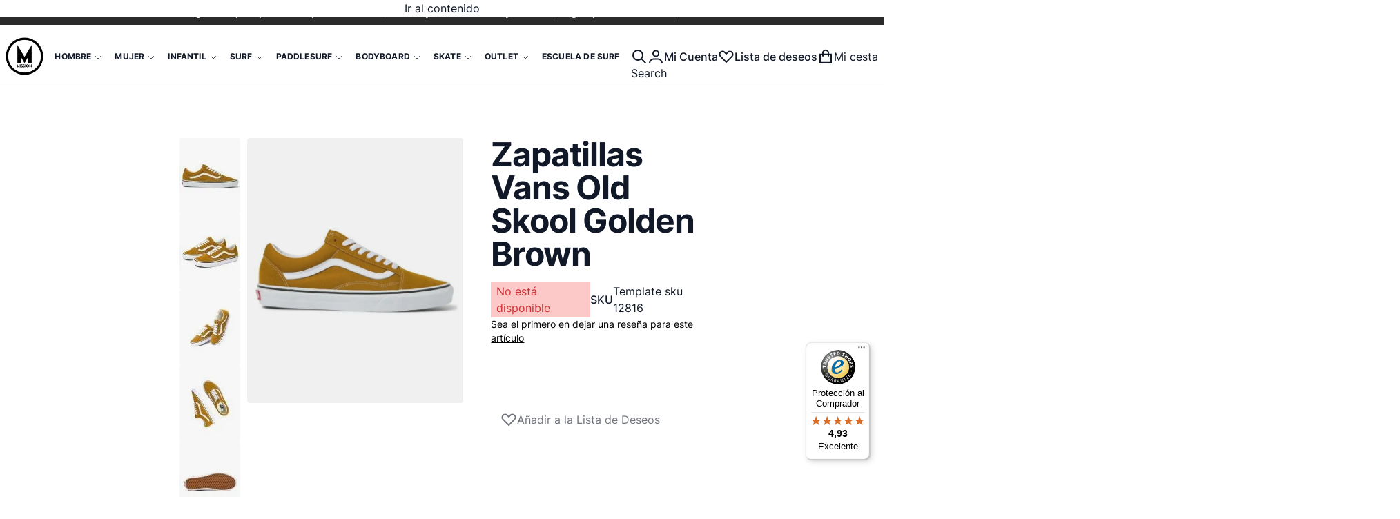

--- FILE ---
content_type: text/html; charset=UTF-8
request_url: https://missionsurfshop.com/ua-old-skool-golden-brown-true-white
body_size: 81051
content:
<!DOCTYPE html><html lang="es"><head prefix="og: http://ogp.me/ns# fb: http://ogp.me/ns/fb# product: http://ogp.me/ns/product#"> <meta charset="utf-8"><meta name="title" content="Zapatillas Vans Old Skool Golden Brown | Mission Surf"><meta name="description" content="Envío Gratis! Compra tus zapas Old Skool de Vans en marrón con la suela blanca en nuestra tienda de las mejores marcas de moda surf y skate"><meta name="robots" content="INDEX,FOLLOW"><meta name="viewport" content="width=device-width, initial-scale=1"><meta name="format-detection" content="telephone=no"><title>Zapatillas Vans Old Skool Golden Brown | Mission Surf</title>
<link rel="preload" fetchpriority="high" as="image" href="https://missionsurfshop.com/media/catalog/product/cache/b3a2276fa724bcbfa02af474f2830143/z/a/zapatillas-vans-old-skool-golden-brown-5.webp" imagesrcset="https://missionsurfshop.com/media/catalog/product/cache/b3a2276fa724bcbfa02af474f2830143/z/a/zapatillas-vans-old-skool-golden-brown-5.webp 647w,https://missionsurfshop.com/media/catalog/product/cache/6416e5c2859d4b42e613ecbbc4dab1a8/z/a/zapatillas-vans-old-skool-golden-brown-5.jpeg 720w,https://missionsurfshop.com/media/catalog/product/cache/1c593eeaaa86427be5c15b2c61d618d2/z/a/zapatillas-vans-old-skool-golden-brown-5.jpeg 910w,https://missionsurfshop.com/media/catalog/product/cache/7119eba933247ba4122007e8df61ce7a/z/a/zapatillas-vans-old-skool-golden-brown-5.jpeg 1294w" imagesizes="(min-width: 1360px) 647px, (min-width: 1024px) calc((100vw - 3.5rem) * 0.57 - 98px), (min-width: 768px) calc((100vw - 2rem) * 0.57), calc(100vw - 1rem)"/>
<link rel="dns-prefetch" href="//fonts.googleapis.com"><link rel="dns-prefetch" href="//fonts.gstatic.com"><link rel="dns-prefetch" href="//www.googletagmanager.com"><link rel="dns-prefetch" href="//chimpstatic.com"><link rel="dns-prefetch" href="//integrations.etrusted.com"><link rel="dns-prefetch" href="//elfsightcdn.com"><link rel="preconnect" href="//fonts.googleapis.com" crossorigin><link rel="preconnect" href="//fonts.gstatic.com" crossorigin><link rel="preconnect" href="//www.googletagmanager.com" crossorigin><link rel="preconnect" href="//chimpstatic.com" crossorigin><link rel="preconnect" href="//integrations.etrusted.com" crossorigin><link rel="preconnect" href="//elfsightcdn.com" crossorigin><link rel="stylesheet" media="print" onload="this.onload=null;this.media='all'" href="https://missionsurfshop.com/static/version1768916908/_cache/merged/cf0c889562eb262027be72ad7021b6ec.min.css"><link rel="stylesheet" media="print" onload="this.onload=null;this.media='screen, print'" href="https://missionsurfshop.com/static/version1768916908/_cache/merged/d863ec1674bdab1a1dae810b435e9fce.min.css">  <link rel="preload" as="font" crossorigin="anonymous" href="https://missionsurfshop.com/static/version1768916908/frontend/MS/argentobreeze-chic/es_ES/fonts/inter/v13/UcC73FwrK3iLTeHuS_fvQtMwCp50KnMa1ZL7.woff2"><link rel="canonical" href="https://missionsurfshop.com/ua-old-skool-golden-brown-true-white"><link rel="icon" type="image/x-icon" href="https://missionsurfshop.com/media/favicon/stores/1/missionsuf-logo.png"><link rel="shortcut icon" type="image/x-icon" href="https://missionsurfshop.com/media/favicon/stores/1/missionsuf-logo.png">
      <link rel="preconnect" href="https://fonts.googleapis.com"><link rel="preconnect" href="https://fonts.gstatic.com" crossorigin><link rel="stylesheet" media="print" onload="this.onload=null;this.media='all'" href="https://fonts.googleapis.com/css2?family=Inter:ital,opsz,wght@0,14..32,100..900;1,14..32,100..900&amp;display=swap"><style>.breeze-bg-lazy.pagebuilder-slide-wrapper{opacity:1 !important;visibility:visible !important}.breeze div[data-content-type=slider].containered{opacity:1 !important;visibility:visible !important}a.logo
img{opacity:1 !important;visibility:visible !important}.swissup-ajaxsearch-folded-loading .block.block-search{opacity:1 !important}.cookie-bar{animation:gdpr-slide-up 0s forwards}@media (min-width:1025px){.homeslider-cuts .slick-list{padding:0
60px}.swissup-ajaxsearch-loading .homeslider-cuts{padding:0
60px}.homeslider-cuts [data-content-type=slide]{padding:0
2px}}@media (max-width:767px){.product-info-stock-sku
.sku{flex-wrap:wrap}.product-info-stock-sku{flex-wrap:wrap}}etrusted-widget{display:none !important}</style>    <script type="text/javascript"> window.dataLayer = window.dataLayer || [];  window.getAmGa4Cookie = function () { let cookies = {}; document.cookie.split(';').forEach(function (el) { let [key, value] = el.split('='); cookies[key.trim()] = value; }); return cookies['amga4_customer'] ? decodeURIComponent(cookies['amga4_customer']) : '{}'; };  (function () {  /** * @var {[Object]} */ const userProperties = JSON.parse(window.getAmGa4Cookie()); if (userProperties.customerGroup) { window.dataLayer.push({'customerGroup': userProperties.customerGroup}); } if (userProperties.customerId) { window.dataLayer.push({'customerId': userProperties.customerId}); }  /** * @var {[Object]} */ const dataToPush = JSON.parse('\u005B\u007B\u0022ecommerce\u0022\u003Anull\u007D,\u007B\u0022event\u0022\u003A\u0022view_item\u0022,\u0022ecommerce\u0022\u003A\u007B\u0022items\u0022\u003A\u005B\u007B\u0022item_name\u0022\u003A\u0022Zapatillas\u0020Vans\u0020Old\u0020Skool\u0020Golden\u0020Brown\u0022,\u0022item_id\u0022\u003A\u0022Template\u0020sku\u002012816\u0022,\u0022currency\u0022\u003A\u0022EUR\u0022,\u0022item_category\u0022\u003A\u0022Hombre\u0022,\u0022item_category2\u0022\u003A\u0022Calzado\u0022,\u0022item_category3\u0022\u003A\u0022Zapatillas\u0020\u0022,\u0022price\u0022\u003A0,\u0022reviews_count\u0022\u003A0,\u0022reviews_score\u0022\u003A0\u007D\u005D\u007D,\u0022items\u0022\u003A\u005B\u007B\u0022id\u0022\u003A\u0022Template\u0020sku\u002012816\u0022,\u0022google_business_vertical\u0022\u003A\u0022retail\u0022\u007D\u005D\u007D\u005D'); dataToPush.forEach((dataObject) =&gt; { window.dataLayer.push(dataObject); }); })();</script>   <script type="text/javascript"> function callAmGA4GTM () { (function(w,d,s,l,i){w[l]=w[l]||[];w[l].push({'gtm.start': new Date().getTime(),event:'gtm.js'});var f=d.getElementsByTagName(s)[0], j=d.createElement(s),dl=l!='dataLayer'?'&amp;l='+l:'';j.async=true;j.src= 'https://www.googletagmanager.com/gtm.js?id='+i+dl;var n=d.querySelector('[nonce]'); n&amp;&amp;j.setAttribute('nonce',n.nonce||n.getAttribute('nonce'));f.parentNode.insertBefore(j,f); })(window,document,'script','dataLayer', 'GTM-5B8WGXV'); }</script> <script type="text/javascript"> (function () {  callAmGA4GTM();  })();</script>   <style>*,:before,:after{box-sizing:border-box}html{-webkit-text-size-adjust:100%}body{margin:0;min-height:100vh;direction:ltr}hr{height:0;color:inherit;border-top-width:1px}abbr[title]{text-decoration:underline dotted}h1,h2,h3,h4,h5,h6{font-size:inherit;font-weight:inherit}a{color:inherit;text-decoration:inherit}b,strong{font-weight:500}code,kbd,samp,pre{font-size:1em}small{font-size:80%}sub,sup{font-size:75%;line-height:0;position:relative;vertical-align:baseline}sub{bottom:-.25em}sup{top:-.5em}table{text-indent:0;border-color:inherit;border-collapse:collapse}button,:where(input:not([type=range])),optgroup,select,textarea{font-family:inherit;font-size:100%;line-height:inherit}button,select{text-transform:none}:-moz-focusring{outline:auto}:-moz-ui-invalid{box-shadow:none}progress{vertical-align:baseline}::-webkit-inner-spin-button,::-webkit-outer-spin-button{height:auto}[type=search]{-webkit-appearance:textfield;outline-offset:-2px}[type=date]::-webkit-datetime-edit-fields-wrapper{padding:0}[type=date]::-webkit-date-and-time-value{text-align:left;height:1.5em}::-webkit-search-decoration{-webkit-appearance:none}::-webkit-file-upload-button{-webkit-appearance:button;font:inherit}summary{display:list-item}blockquote,dl,dd,h1,h2,h3,h4,h5,h6,hr,figure,p,pre{margin:0}fieldset{margin:0;padding:0;border:0}legend{padding:0}ol,ul{list-style:none;margin:0;padding:0}textarea{resize:vertical}input::placeholder,textarea::placeholder{--muted-alpha:.4;color:rgba(var(--base-color),var(--muted-alpha,.6));opacity:1}button,[role=button]{cursor:pointer}svg,img,video,canvas,audio,iframe,embed,object{display:inline-block;vertical-align:middle}svg,img,video{max-width:100%;height:auto}.responsive>iframe,.responsive>embed,.responsive>object{max-width:100%}.aspect-video>iframe,.aspect-video>embed,.aspect-video>object{aspect-ratio:16/9;height:auto;width:100%}[hidden]{display:none}input,button,textarea,select{-webkit-appearance:none;-moz-appearance:none;appearance:none}[type=checkbox],[type=radio]{padding:0;margin:0;display:inline-block;vertical-align:middle;background-origin:border-box;flex-shrink:0;min-width:0;height:1rem;width:1rem;color:rgba(var(--checkbox-color),var(--checkbox-alpha,1))}[type=image]{padding:0;border:0;width:auto;max-width:100%;vertical-align:middle}[type=range]{--brand-alpha:.9;margin:0;padding:0;width:100%;height:1rem;background-color:transparent;appearance:none}[type=range]::-webkit-slider-runnable-track{width:100%;height:.25rem;color:transparent;cursor:pointer;background-color:rgba(var(--base-color),var(--divider-alpha,.1));border-color:transparent;border-radius:9999px}[type=range]::-moz-range-track{width:100%;height:.25rem;color:transparent;cursor:pointer;background-color:rgba(var(--base-color),var(--divider-alpha,.1));border-color:transparent;border-radius:9999px}[type=range]::-webkit-slider-thumb{width:1rem;height:1rem;margin-top:-.375rem;background-color:rgba(var(--brand-color),var(--brand-alpha,1));border:0;border-radius:9999px;-webkit-appearance:none;appearance:none}[type=range]::-moz-range-thumb{width:1rem;height:1rem;margin-top:-.375rem;background-color:rgba(var(--brand-color),var(--brand-alpha,1));border:0;border-radius:9999px;appearance:none}button,input[type=submit],input[type=reset],input[type=button]{--spinner-size:1.25rem;--spinner-border-color:var(--button-color)}select:not([multiple]){padding-right:2.5rem}select::-ms-expand{display:none}select[multiple]{overflow-y:auto}[type=checkbox]{border-radius:.25rem}[type=radio]{border-radius:100%}[type=checkbox]:focus-visible,[type=radio]:focus-visible{box-shadow:0 0 0 2px rgb(var(--base-bg)),0 0 0 4px rgb(var(--checkbox-color))}[type=file]{background:unset;border-color:inherit;border-width:0;border-radius:0;padding:0;font-size:unset;line-height:inherit}:root{--ajaxpro-quick-view-position:actions}.quick-view{display:flex;align-items:center}.quick-view
span{position:absolute;width:1px;height:1px;margin:-1px;overflow:hidden;clip:rect(0,0,0,0)}.quick-view:before{content:'';aspect-ratio:1;display:inline-block}.product-item-info>.quick-view{position:absolute;pointer-events:none;opacity:0}.askit-questions .toolbar
.pages{display:none}.askit-questions .toolbar~.toolbar .toolbar-amount,.askit-questions .toolbar~.toolbar
.limiter{display:none}.askit-questions .toolbar~.toolbar
.pages{display:block;margin:0
auto}[role=tabpanel] .askit-questions .toolbar~.toolbar{margin-bottom:0}.askit-item-avatar{height:50px;width:50px}.no-avatar .askit-item-avatar{display:none}.askit-item{position:relative;padding-top:15px;padding-right:15px;padding-bottom:0;padding-left:80px;margin:0
0 2rem}.no-avatar .askit-item{padding-left:15px}.askit-item-avatar{position:absolute;top:15px;left:15px}.askit-item-status{display:inline-block;background:#ffce3c;border-radius:3px;color:#212529;padding:0
5px}.askit-item-timestamp:before{content:'('}.askit-item-timestamp:after{content:'):'}.askit-item-vote{color:#aaa}.askit-item-actions{width:calc(100% + 80px + 15px);margin-left:-80px}.no-avatar .askit-item-actions{width:calc(100% + 15px + 15px);margin-left:-15px}.askit-item-actions .askit-item-trigger{line-height:40px;text-align:center;padding:0
10px;text-align:left;font-size:16px;font-weight:400;color:#797979;cursor:pointer}.askit-item-answer{border:0;box-shadow:none;padding-bottom:15px;margin:0}.askit-item-answers{display:none;padding:15px}.askit-item-answer-avatar{height:50px;width:50px}.no-avatar .askit-item-answer-avatar{display:none}.askit-item-answer-same{color:#aaa;font-size:.9em}.askit-item-answer .askit-item-vote{margin:0}.askit-item-trigger+[type=checkbox]{display:none}.askit-item-trigger+[type=checkbox]:checked~.askit-item-answers{display:block}.askit-answer-form{padding-top:15px;padding-right:15px;padding-bottom:0;padding-left:80px;position:relative}.no-avatar .askit-answer-form{padding-left:15px}.askit-answer-form
textarea{height:150px}[role=tabpanel] .askit-questions .block-title{display:none}.askit-questions .toolbar-amount{float:left}.askit-questions .toolbar
.limiter{float:right}.askit-questions .toolbar
.pages{display:none}.askit-questions .toolbar~.toolbar .toolbar-amount,.askit-questions .toolbar~.toolbar
.limiter{display:none}.askit-questions .toolbar~.toolbar
.pages{display:block;margin-bottom:0}[role=tabpanel] .askit-questions .toolbar~.toolbar{margin-bottom:0}.data.item .askit-question-form
.title{display:none}.data.item .askit-question-form
.fieldset{margin-top:20px}.askit-question-form{margin-bottom:1rem}.askit-item>p{margin-bottom:.25rem}.askit-item
small{font-size:.9rem}.askit-item-actions{margin-top:.5rem}.breeze-carousel .products-grid{position:relative}.breeze [data-appearance=carousel],.breeze .products-grid.slick-initialized{position:relative;display:grid}.breeze [data-appearance=carousel][data-show-dots=true],.breeze .products-grid.slick-initialized[data-show-dots=true]{padding-bottom:55px}.breeze [data-appearance=carousel] .slick-list,.breeze .products-grid.slick-initialized .slick-list,.breeze [data-appearance=carousel]>.product-items,.breeze .products-grid.slick-initialized>.product-items{padding-left:.375rem;padding-right:.375rem;margin-top:-15px;padding-top:15px;margin-bottom:-15px;padding-bottom:15px;display:flex;flex-wrap:nowrap;overflow-x:auto;scroll-behavior:smooth;scroll-snap-type:none;-ms-overflow-style:none;scrollbar-width:none}.breeze [data-appearance=carousel] .slick-list::-webkit-scrollbar,.breeze .products-grid.slick-initialized .slick-list::-webkit-scrollbar,.breeze [data-appearance=carousel]>.product-items::-webkit-scrollbar,.breeze .products-grid.slick-initialized>.product-items::-webkit-scrollbar{display:none}.breeze [data-appearance=carousel] li.product-item,.breeze .products-grid.slick-initialized li.product-item{flex-shrink:0}.breeze [data-content-type=products][data-appearance=carousel] li.product-item{display:inline-block;visibility:visible}.breeze-gallery{display:flex;flex-direction:column}.breeze-gallery .prev,.breeze-gallery .next,.breeze-gallery .controls a,.breeze-gallery
.close{color:rgba(var(--base-color,119,119,119),.6)}.breeze-gallery .prev:hover,.breeze-gallery .next:hover,.breeze-gallery .controls a:hover,.breeze-gallery .close:hover{color:rgba(var(--base-color,119,119,119),1)}.breeze-gallery .prev svg,.breeze-gallery .next svg,.breeze-gallery .controls a svg,.breeze-gallery .close
svg{width:24px;height:24px;vertical-align:top}.breeze-gallery .prev,.breeze-gallery .next,.breeze-gallery .close,.breeze-gallery
.controls{position:absolute;z-index:20}.breeze-gallery
.controls{visibility:hidden;left:3px;top:3px;display:flex;flex-direction:column;gap:3px}.breeze-gallery .controls
a{display:flex;align-items:center;justify-content:center;width:45px;height:45px;background:rgba(var(--base-bg,255,255,255),.6)}.breeze-gallery .video
.controls{display:none}.breeze-gallery
.close{display:none}.breeze-gallery .prev,.breeze-gallery
.next{display:flex;align-items:center;justify-content:center;left:0;top:50%;width:40px;height:80px;margin-top:-40px;background:rgba(var(--muted-bg,255,255,255),.6);z-index:11;transition:all .15s ease-in}@media (hover:hover){.breeze-gallery .prev,.breeze-gallery
.next{visibility:hidden;opacity:0}.breeze-gallery .prev:hover,.breeze-gallery .next:hover{opacity:1}}.breeze-gallery
.next{left:auto;right:0}@media (hover:hover){.breeze-gallery .stage:hover .prev,.breeze-gallery .stage:hover
.next{visibility:visible;opacity:.8}}.breeze-gallery
img{vertical-align:top;height:auto;max-height:none}.breeze-gallery
.item{position:relative;flex-shrink:0}.breeze-gallery .stage.video .main-image-wrapper:before,.breeze-gallery .item.video:before{content:'';z-index:10;position:absolute;pointer-events:none;left:50%;top:50%;border:10px
solid transparent;border-left:16px solid #fff;margin-top:-10px;margin-left:-8px;filter:drop-shadow(0 0 2px rgba(0,0,0,.2));transition:transform .1s ease-in-out}.breeze-gallery
.stage{display:flex;justify-content:center;align-items:center;position:relative;overflow:visible !important}.breeze-gallery .stage>div:first-child,.breeze-gallery .stage .main-image-wrapper,.breeze-gallery .stage .main-image-wrapper>picture{position:relative;cursor:zoom-in;display:flex;width:100%;justify-content:center;align-items:flex-start}.breeze-gallery .stage .video-wrapper{position:absolute !important;z-index:10;top:0;right:0;left:0;bottom:0;align-items:center !important}.breeze-gallery .stage .video-wrapper+div{opacity:0}.breeze-gallery .stage.video .main-image-wrapper{cursor:pointer}.breeze-gallery .stage.video .main-image-wrapper:before{transform:scale(1.3);pointer-events:all}.breeze-gallery .stage.video .main-image-wrapper:hover:before{transform:scale(1.3) translateX(2px)}.breeze-gallery
.thumbnails{display:flex;flex-grow:0;flex-shrink:0;gap:5px;margin:5px
0 0;overflow:auto;scroll-behavior:smooth;padding-bottom:12px}.breeze-gallery .thumbnails::-webkit-scrollbar{width:6px;height:6px}.breeze-gallery .thumbnails::-webkit-scrollbar-track{background-color:rgb(var(--scrollbar-bg,230,230,230));border-radius:10px}.breeze-gallery .thumbnails::-webkit-scrollbar-thumb{background-color:rgb(var(--scrollbar-color,200,200,200));border-radius:10px}.breeze-gallery
.thumbnails.hidden{display:none}.breeze-gallery .thumbnails
img{filter:contrast(95%)}.breeze-gallery .thumbnails
.item{background:rgba(var(--muted-bg,244,244,244))}.breeze-gallery .thumbnails .item:focus{outline:none}.breeze-gallery .thumbnails .item:after{content:'';position:absolute;pointer-events:none;inset:0}.breeze-gallery .thumbnails .item:focus:after,.breeze-gallery .thumbnails .item.active:after{box-shadow:inset 0 0 0 2px rgba(var(--brand-color),var(--brand-alpha,1))}.breeze-gallery:not(.opened) .thumbnails.dots{gap:10px;justify-content:center;margin:16px
0 0}.breeze-gallery:not(.opened) .thumbnails.dots
img{display:none}.breeze-gallery:not(.opened) .thumbnails.dots
.item{background:#e6e6e6;width:12px;height:12px}.breeze-gallery:not(.opened) .thumbnails.dots .item,.breeze-gallery:not(.opened) .thumbnails.dots .item:after{border-radius:9999px}.breeze-gallery:not(.opened) .thumbnails.dots
.item.active{background-color:rgba(var(--brand-color),var(--brand-alpha,1))}.breeze-gallery.expanded:not(.opened) .stage,.breeze-gallery.expanded:not(.opened) .thumbnails{display:none}.breeze-gallery.expanded.opened
.images{display:none}.breeze-gallery
.images{--gallery-columns-count:1;--gallery-columns-gap:10px;display:flex;position:relative;gap:var(--gallery-columns-gap);overflow:auto;scroll-snap-type:x mandatory;scroll-snap-stop:always}.breeze-gallery .images
.item{max-width:100%;scroll-snap-align:center;text-align:center;cursor:zoom-in}lite-youtube{background-color:#000;position:relative;display:block;contain:content;background-position:center center;background-size:cover;cursor:pointer;max-width:720px}lite-youtube:before{content:'';display:block;position:absolute;top:0;background-image:url([data-uri]);background-position:top;background-repeat:repeat-x;height:60px;padding-bottom:50px;width:100%;transition:all .2s cubic-bezier(0,0,.2,1)}lite-youtube:after{content:"";display:block;padding-bottom:calc(56.25%)}lite-youtube>iframe{width:100%;height:100%;position:absolute;top:0;left:0;border:0}lite-youtube>.lty-playbtn{display:block;width:100%;height:100%;background:no-repeat center/68px 48px;background-image:url('data:image/svg+xml;utf8,<svg xmlns="http://www.w3.org/2000/svg" viewBox="0 0 68 48"><path d="M66.52 7.74c-.78-2.93-2.49-5.41-5.42-6.19C55.79.13 34 0 34 0S12.21.13 6.9 1.55c-2.93.78-4.63 3.26-5.42 6.19C.06 13.05 0 24 0 24s.06 10.95 1.48 16.26c.78 2.93 2.49 5.41 5.42 6.19C12.21 47.87 34 48 34 48s21.79-.13 27.1-1.55c2.93-.78 4.64-3.26 5.42-6.19C67.94 34.95 68 24 68 24s-.06-10.95-1.48-16.26z" fill="red"/><path d="M45 24 27 14v20" fill="white"/></svg>');position:absolute;cursor:pointer;z-index:1;filter:grayscale(100%);transition:filter .1s cubic-bezier(0,0,.2,1);border:0}lite-youtube:hover>.lty-playbtn,lite-youtube .lty-playbtn:focus{filter:none}lite-youtube.lyt-activated{cursor:unset}lite-youtube.lyt-activated:before,lite-youtube.lyt-activated>.lty-playbtn{opacity:0;pointer-events:none}.lyt-visually-hidden{clip:rect(0 0 0 0);clip-path:inset(50%);height:1px;overflow:hidden;position:absolute;white-space:nowrap;width:1px}.jarallax-container video,.jarallax-container
iframe{opacity:0;transition:80ms opacity ease-in}.jarallax-container video[style*=translate3d],.jarallax-container iframe[style*=translate3d]{opacity:1}.block.filter range-slider{width:100%}range-slider{--thumb-width:16px;--thumb-height:var(--thumb-width);--thumb-mobile-width:calc(var(--thumb-width)*var(--thumb-mobile-scale));--thumb-mobile-height:calc(var(--thumb-height)*var(--thumb-mobile-scale));--thumb-border:1px
solid #fff;--thumb-border-radius:999px;--thumb-bg:10 89 254;--thumb-mobile-scale:1.4;--track-height:4px;--track-border-radius:var(--thumb-border-radius);--track-bg:234 234 234;position:relative;display:inline-block}range-slider
input{margin:0;width:100%;-webkit-appearance:none}range-slider input:focus{outline:0}range-slider:before,range-slider input::-webkit-slider-runnable-track{background:rgb(var(--track-bg));height:var(--track-height);border-radius:var(--track-border-radius)}range-slider input::-webkit-slider-thumb{-webkit-appearance:none;cursor:pointer;background:rgba(var(--thumb-bg)/.9);border:var(--thumb-border);border-radius:var(--thumb-border-radius);height:var(--thumb-height);width:var(--thumb-width);margin-top:calc(var(--track-height)/2 - var(--thumb-height)/2);transition:box-shadow .2s ease-out}@media (pointer:coarse){range-slider input::-webkit-slider-thumb{--thumb-height:var(--thumb-mobile-height);--thumb-width:var(--thumb-mobile-width)}}range-slider input:focus::-webkit-slider-thumb,range-slider input:active::-webkit-slider-thumb{box-shadow:0 0 0 3px rgba(var(--thumb-bg)/.2)}range-slider input::-moz-range-thumb{-webkit-appearance:none;cursor:pointer;background:rgba(var(--thumb-bg)/.9);border:var(--thumb-border);border-radius:var(--thumb-border-radius);height:var(--thumb-height);width:var(--thumb-width);margin-top:calc(var(--track-height)/2 - var(--thumb-height)/2);transition:box-shadow .2s;transition-timing-function:cubic-bezier(.4,0,.2,1)}range-slider input:focus::-moz-range-thumb{box-shadow:0 0 0 3px rgba(var(--thumb-bg)/.2)}range-slider
.filler{opacity:0;visibility:hidden;pointer-events:none}range-slider
.range{position:absolute;left:0;top:50%;height:0 !important;overflow:visible}range-slider .range::-webkit-slider-thumb{position:relative;z-index:2}range-slider .range:first-child::-webkit-slider-thumb{z-index:3}@-moz-document url-prefix(){range-slider .range::-moz-range-track{background:0 0 !important}range-slider:before{content:'';width:100%;position:absolute;top:calc(50% - var(--track-height)/2)}range-slider
.range{top:calc(50% + 20px)}range-slider .range::-moz-range-thumb{transform:translateY(-20px)}}.breeze div[data-content-type=slider]{visibility:visible}.breeze div[data-content-type=slider] [data-content-type=slide]+[data-content-type=slide]{height:initial;min-height:inherit}.breeze div[data-content-type=slider]{display:flex;position:relative;overflow-x:auto}.breeze div[data-content-type=slider] [data-content-type=slide]{width:100%;flex:none;scroll-snap-align:center}.breeze .pagebuilder-slider,.breeze .slick-list{-ms-overflow-style:none;scrollbar-width:none}.breeze .pagebuilder-slider::-webkit-scrollbar,.breeze .slick-list::-webkit-scrollbar{display:none}.breeze .slick-list{display:flex;width:100%;overflow-x:auto;scroll-behavior:smooth;scroll-snap-type:x mandatory}.breeze .slick-list>div{flex-shrink:0}.breeze .slick-dots{position:absolute;bottom:6px;left:50%;transform:translateX(-50%)}.breeze .slick-dots
li{z-index:5}@media (min-width:1024px){.breeze div[data-content-type=slider].containered{opacity:0;transition:.18s opacity ease-in-out}.breeze div[data-content-type=slider].containered.slick-initialized{opacity:1}.breeze div[data-content-type=slider].containered .slick-list{gap:5px}.breeze div[data-content-type=slider].containered .slick-list:before,.breeze div[data-content-type=slider].containered .slick-list:after{content:'';width:1000px;flex-shrink:0}.breeze div[data-content-type=slider].containered:not(.slick-initialized){gap:5px;scroll-snap-type:x mandatory}.breeze div[data-content-type=slider].containered:not(.slick-initialized):before{content:'';width:1000px;flex-shrink:0}.breeze div[data-content-type=slider].containered [data-content-type=slide],.breeze div[data-content-type=slider].containered .slick-dots{max-width:var(--container-max-width,1240px)}}.catalog-product-view .payment-request-button{margin:0}.block-swissup-ajaxsearch .input-text{left:auto;right:auto;background:rgba(var(--input-bg),var(--input-bg-alpha));border-radius:.25rem}.block-swissup-ajaxsearch .actions
.action.close{text-align:center;cursor:pointer;display:block;opacity:0;width:0;height:0;overflow:hidden}.page-wrapper>#swissup-ajaxsearch-filter-category,.swissup-ajaxsearch-filter-category-wrapper{display:none}.easycatalogimg-listing{list-style:none;padding:0;margin:0}.easycatalogimg-listing
li{margin:0;padding:0}.easycatalogimg
img{width:auto;height:auto;max-width:100%;vertical-align:bottom}.easycatalogimg
a{text-decoration:none}.easycatalogimg a:hover{text-decoration:underline}.easycatalogimg .link-more{font-weight:700}.easycatalogimg
.item{box-sizing:border-box}.easycatalogimg
.image{display:block;text-align:center}.easycatalogimg .image+.parent-category,.easycatalogimg .list-subcategories{margin:10px
12px}@media (min-width:1024px){.easycatalogimg .image+.parent-category,.easycatalogimg .list-subcategories{margin:20px
22px}}.easycatalogimg .parent-category{font-weight:700}.easycatalogimg .parent-category-wrapper{position:relative}.easycatalogimg .parent-category-top{margin:10px
12px;text-align:center;font-weight:400;font-size:1.2em}.easycatalogimg .parent-category-over{position:absolute;bottom:clamp(10px,2vw,40px);left:clamp(10px,2vw,40px);z-index:10}.easycatalogimg .parent-category-over
.name{color:#fff;text-shadow:0 2px 10px rgb(0 0 0/50%)}@media (min-width:1024px){.easycatalogimg .category-name-bottom .list-subcategories{margin-top:-10px}}.easycatalogimg .list-subcategories{padding:0;list-style:none}.easycatalogimg .list-subcategories
li{margin:.45em 0}.easycatalogimg-masonry{column-gap:1em;column-count:2}@media (min-width:1024px){.easycatalogimg-masonry{column-gap:2em}}@media (min-width:768px){.easycatalogimg-masonry.easycatalogimg-cols-2{column-count:2}.easycatalogimg-masonry.easycatalogimg-cols-3{column-count:3}.easycatalogimg-masonry.easycatalogimg-cols-4{column-count:4}.easycatalogimg-masonry.easycatalogimg-cols-5{column-count:5}.easycatalogimg-masonry.easycatalogimg-cols-6{column-count:6}}@media (min-width:768px) and (max-width:1023px){.easycatalogimg-masonry.easycatalogimg-cols-5,.easycatalogimg-masonry.easycatalogimg-cols-6{column-count:4}}.easycatalogimg-masonry
.item{background-color:#f7f7f7;display:inline-block;width:100%;padding:2px;margin:0
0 1em}@media (min-width:1024px){.easycatalogimg-masonry
.item{margin:0
0 2em}}.easycatalogimg-grid{display:flex;flex-wrap:wrap;margin:0;--item-padding:10px
10px 30px;--item-margin:0px}[data-content-type=easycatalogimg].gap-0 .easycatalogimg-grid{--item-padding:0px;--item-margin:0px}.easycatalogimg-grid
.item{width:calc(50% - var(--item-margin)*2);margin:var(--item-margin);padding:var(--item-padding)}@media (min-width:768px){.easycatalogimg-grid.easycatalogimg-cols-3
.item{width:calc(100%/3 - var(--item-margin)*2)}.easycatalogimg-grid.easycatalogimg-cols-4
.item{width:calc(100%/4 - var(--item-margin)*2)}.easycatalogimg-grid.easycatalogimg-cols-5 .item,.easycatalogimg-grid.easycatalogimg-cols-6
.item{width:calc(100%/4 - var(--item-margin)*2)}}@media (min-width:1024px){.easycatalogimg-grid.easycatalogimg-cols-5
.item{width:calc(100%/5 - var(--item-margin)*2)}.easycatalogimg-grid.easycatalogimg-cols-6
.item{width:calc(100%/6 - var(--item-margin)*2)}}.easycatalogimg-departments .easycatalogimg
a{color:#333}.easycatalogimg-departments .easycatalogimg .list-subcategories{font-size:.85em}.easycatalogimg-departments .easycatalogimg .list-subcategories
a{color:#444}.product.info.detailed .tabs-toolbar{display:none}.collapsed[data-mage-init*='"Swissup_Easytabs/js/tabs":']>[data-role=content],.accordion[data-mage-init*='"Swissup_Easytabs/js/tabs":']>[data-role=content]{display:none;visibility:hidden;opacity:0;padding:.75rem 1rem}.product.data.items
.item.content{display:none}.product.data.items .item.content:nth-child(2){display:block}.product.data.items.collapsed>[role=tablist]{display:flex;overflow-x:auto;-ms-overflow-style:none;scrollbar-width:none}.product.data.items.collapsed>[role=tablist]::-webkit-scrollbar{display:none}.product.data.items.collapsed>[role=tablist]>.item.title{flex-shrink:0;outline-offset:-2px;margin:0}.product.data.items.collapsed>[role=tablist]>.item.title:after{display:none}.product.data.items.collapsed>[role=tablist]>.data.item.title{border-bottom-color:transparent}.product.data.items.collapsed>[name=prev],.product.data.items.collapsed>[name=next]{display:none !important}@media (min-width:768px){.product.data.items.expanded{display:flex;flex-flow:row wrap}}@media (max-width:767.98px){.product.data.items.expanded>.title{margin-top:.5rem}}@media (min-width:768px){.product.data.items.expanded>.title{width:100%}}.product.data.items.expanded>.title
h2{font-size:2.75rem;line-height:3rem;font-weight:700;padding:1rem 0}.product.data.items.expanded>.content{position:relative;visibility:visible;height:auto;opacity:1;overflow:visible}@media (min-width:768px){.product.data.items.expanded>.content{width:100%;padding:1rem 0}}.product.data.items .block.crosssell .block-title{display:none}.product.info.detailed .tabs-toolbar~.data.items>.item.content{scroll-margin-top:50px}.fbl-custom{display:inline-block;margin:0
6px 0 0}.fbl-custom
.like{height:20px;text-decoration:none;display:inline-block;vertical-align:middle}.fbl-custom .like:before{content:' ';width:20px;height:20px;display:inline-block;text-align:center}.product.featured-attributes{display:none;margin:6px
0 0;font-size:14px;line-height:1.35em}.product.featured-attributes
.value{color:#777}.fieldset>.field.consent{margin-bottom:5px}.fieldset>.field.consent~.captcha,.fieldset>.field.consent~.g-recaptcha,.fieldset>.field.consent~.field-recaptcha{margin-top:20px}.field.consent{transition:all .3s linear}.hidden-consents
.field.consent{max-height:0 !important;overflow:hidden !important;margin:0
!important;padding:0
!important;opacity:0 !important;transform:translateY(-5px)}.page-footer .block.newsletter
.form{position:relative}.page-footer .block.newsletter .form
.consent{position:absolute;top:100%;z-index:20;padding:.5rem;background:rgba(var(--z-layer-bg),var(--z-layer-bg-alpha,1));color:rgba(var(--z-layer-color),var(--z-layer-color-alpha,1))}.cookie-bar{z-index:899;position:fixed;bottom:0;left:0;width:100%;padding:25px
30px;box-sizing:border-box;color:rgba(var(--base-color,34,34,34),var(--base-alpha,1));background:rgba(var(--z-layer-bg,255,255,255),var(--z-layer-bg-alpha,1));box-shadow:0 0 20px -5px rgba(0,0,0,.2);visibility:hidden}.cookie-bar p:last-child{margin:0}.cookie-bar .cookie-bar-container{display:flex;flex-direction:column;justify-content:space-between;max-width:false;margin:0
auto}.cookie-bar .cookie-bar-text{max-width:800px}.cookie-bar .cookie-bar-text>h3{margin-top:0}.cookie-bar .cookie-bar-buttons{display:flex;flex-shrink:0;align-items:center;justify-content:center;margin-top:20px}.cookie-bar .cookie-bar-buttons>*{margin-left:25px}.cookie-bar .cookie-bar-buttons>*:first-child{margin:0}.cookie-bar .cookie-bar-buttons
a{color:rgba(var(--link-color,136,136,136),var(--link-alpha,1));text-decoration:underline}.cookie-bar .cookie-bar-buttons a:hover{text-decoration:none}.cookie-bar-mode-full{top:0;bottom:0;left:0;width:420px;max-width:92%;padding:15px
10px 15px 20px}.cookie-bar-mode-full .cookie-bar-text{padding-right:10px;max-height:calc(100vh - 35px);overflow:auto;overscroll-behavior:contain;-webkit-overflow-scrolling:touch}.cookie-bar-mode-full .cookie-bar-buttons{justify-content:flex-end}.cookie-bar-mode-full .cookie-bar-buttons>*{margin-left:12px}.cookie-bar~.cookie-wall{z-index:898;position:fixed;pointer-events:none;opacity:0;bottom:0;left:0;right:0;top:0;background:rgba(var(--z-overlay-bg,255,255,255),var(--z-overlay-bg-alpha,.8))}@keyframes gdpr-loading{50%{opacity:.8}}.cookie-buttons{margin:15px
0 15px;text-align:right}.cookie-buttons
button{margin-left:10px;margin-bottom:5px}.cookie-buttons button.gdpr-loading{animation:gdpr-loading .7s infinite}.cookie-group{box-sizing:border-box;margin:0
0 15px;padding:5px
12px 12px;border:1px
solid rgba(var(--base-color,238,238,238),var(--divider-alpha,.1));border-radius:4px}.cookie-groups{clear:both;width:100%}.cookie-group:last-child{margin-bottom:0}.cookie-group-heading{position:relative;display:flex;align-items:center;margin-top:1rem;margin-bottom:1.5rem}.cookie-group
.h3{font-weight:400;margin:0;flex-grow:1}.cookie-group-description{margin-bottom:10px}.cookie-group-toggler{box-sizing:content-box;margin:0
10px;position:relative;flex-shrink:0;cursor:pointer;border:2px
solid transparent;border-radius:9999px;background:rgba(var(--brand-color,150,150,150),.3);height:20px;width:40px;transition:.2s background ease-in-out}.cookie-group-toggler span:first-child{display:block;background:rgba(var(--base-bg,255,255,255),var(--base-bg-alpha,1));height:20px;width:20px;border-radius:50%;box-shadow:0 1px 3px 0 rgba(0,0,0,.1),0 1px 2px 0 rgba(0,0,0,.06);transform:translateX(0);transition:.2s transform ease-in-out}.cookie-group-toggler.active{background:rgba(var(--brand-color,150,150,150),var(--brand-alpha,1))}.cookie-group-toggler.active span:first-child{transform:translateX(20px)}.cookie-group-toggler-message{font-size:.9em;color:rgba(var(--base-color,119,119,119),var(--muted-alpha,.6));pointer-events:none;position:absolute;white-space:nowrap;right:65px;background:rgba(var(--base-bg,255,255,255),var(--base-bg-alpha,1));padding:4px
6px;border-radius:2px;box-shadow:0 1px 3px 0 rgba(0,0,0,.1),0 1px 2px 0 rgba(0,0,0,.06)}.cookie-group-toggler-message:empty{display:none}.cookie-list-caption{color:rgba(var(--link-color,119,119,119),var(--link-alpha,1));cursor:pointer}.cookie-list-caption.hide{display:none}.cookie-list-caption:hover{text-decoration:underline}.cookie-list-toggler{display:none !important}.cookie-list-toggler:checked~.show{display:none !important}.cookie-list-toggler:checked~.hide{display:block !important}.cookie-list-toggler:checked~table{display:table}.cookie-list
table{display:none;table-layout:fixed;word-wrap:break-word;margin-top:10px !important;font-size:.9em}.cookie-list table .cookie-name{width:27%}.cookie-list table .cookie-description{width:73%}.block-accepted-consents .consent-form-title{font-weight:700;display:block;margin:10px
0}.block-accepted-consents .grouped-consents{margin-bottom:20px}.block-accepted-consents .list-consents{list-style:none;padding:0;margin:0}.block-accepted-consents .list-consents
li{margin:0}.block-accepted-consents .list-consents li+li{margin-top:3px}.block-accepted-consents .list-consents
svg{width:16px;height:12px;vertical-align:middle;margin-top:-3px;fill:currentColor}.block-accepted-consents .privacy-note{padding:5px
12px;opacity:.7;border:1px
solid #eee;border-radius:4px}.block-accepted-consents .privacy-note
p{margin-bottom:3px}.block-delete-data
p{margin-bottom:10px}.block-delete-data button.delete-data{box-shadow:none;background:#ec4236;border:none;color:#fff;font-size:16px;padding:10px
15px;text-transform:none}.block-delete-data button.delete-data:hover{box-shadow:none;color:#fff;background:#d43b31}.block-delete-data button.delete-data:focus{outline:none;box-shadow:0 0 0 2px rgba(225,66,66,.5)}.delete-data-modal .modal-inner-wrap{max-width:600px}.delete-data-modal
h2{margin-top:0}.delete-data-modal .form.delete-data{margin-top:35px}.delete-data-modal button.delete-data{box-shadow:none;background:#ec4236;border:none;color:#fff;font-size:16px;padding:10px
15px;text-transform:none}.delete-data-modal button.delete-data:hover{box-shadow:none;color:#fff;background:#d43b31}.delete-data-modal button.delete-data:focus{outline:none;box-shadow:0 0 0 2px rgba(225,66,66,.5)}.block-highlight .block-title
p{margin:0}.block-highlight
.products{margin:0}.block-highlight .toolbar-products{display:none}.block-highlight .toolbar-amount{display:none}div.block-highlight .block-title
strong{font-weight:600}div.block-highlight .block-title strong
span{font-weight:300}@media (max-width:768px){.block-highlight [data-role^=swatch-opt]{display:none}}.block-highlight .product-items-images .product-item{border:0
!important;font-size:0 !important}.block-highlight.hl-magazine{display:flex}.block-highlight.hl-magazine .block-title-image{display:none}.block-highlight.hl-magazine>.block-title{width:23%}.block-highlight.hl-magazine>.block-content{width:77%;box-sizing:border-box}.block-highlight.hl-magazine.highlight-carousel>.block-content{display:block}.block-highlight.hl-magazine>.block-title{text-align:left;box-sizing:border-box;margin:0;padding:25px;border:0;background:0 0;position:relative}.block-highlight.hl-magazine>.block-title>*{position:relative;z-index:2}.block-highlight.hl-magazine>.block-title>strong{word-break:break-word;padding:3px
0;display:inline;font-size:2.5rem}@media (max-width:768px){.block-highlight.hl-magazine>.block-title>strong{font-size:2rem}}.block-highlight.hl-magazine>.block-title>strong
span{display:inline}.hl-black.block-highlight.hl-magazine>.block-title>strong,.hl-blue.block-highlight.hl-magazine>.block-title>strong,.hl-orange.block-highlight.hl-magazine>.block-title>strong,.hl-green.block-highlight.hl-magazine>.block-title>strong,.hl-purple.block-highlight.hl-magazine>.block-title>strong,.hl-red.block-highlight.hl-magazine>.block-title>strong{color:#fff}.hl-marker.block-highlight.hl-magazine>.block-title>strong{color:#333;background:#fff;box-shadow:5px 0 0 #fff,-5px 0 0 #fff}.hl-white.hl-marker.block-highlight.hl-magazine>.block-title>strong{color:#fff;background:#000;box-shadow:5px 0 0 #000,-5px 0 0 #000}.block-highlight.hl-magazine>.block-title>strong:before,.block-highlight.hl-magazine>.block-title>strong:after{display:none}.block-highlight.hl-magazine>.block-title
.subtitle{margin:20px
0 20px -5px}.block-highlight.hl-magazine>.block-title .subtitle
a{display:inline-block;padding:5px
12px;background-color:#fff;border-radius:2px;box-shadow:0 2px 7px rgba(0,0,0,.1);text-decoration:none;color:#333;font-size:1.9rem;font-weight:600;text-shadow:0 0 3px rgba(0,0,0,.1);transition:transform .2s linear,box-shadow .2s linear}.block-highlight.hl-magazine>.block-title .subtitle a:hover{transform:translateY(-2px);box-shadow:0 2px 15px rgba(0,0,0,.12)}.hl-white.block-highlight.hl-magazine>.block-title .subtitle
a{color:#fff;background:#000}.block-highlight.hl-magazine>.block-title .block-title-background{z-index:1;position:absolute;display:block;left:0;top:0;right:0;bottom:0;background-repeat:no-repeat;background-position:0 100%;background-color:transparent}.block-highlight.hl-magazine>.block-title .block-title-background .title-image{position:absolute}.block-highlight.hl-magazine>.block-title .block-title-background .title-image
img{display:block}.hl-black.block-highlight.hl-magazine>.block-title .block-title-background{background-color:#000}.hl-white.block-highlight.hl-magazine>.block-title .block-title-background{background-color:#fff}.hl-blue.block-highlight.hl-magazine>.block-title .block-title-background{background-color:#1c73f5}.hl-orange.block-highlight.hl-magazine>.block-title .block-title-background{background-color:#fe6500}.hl-green.block-highlight.hl-magazine>.block-title .block-title-background{background-color:#45ca38}.hl-purple.block-highlight.hl-magazine>.block-title .block-title-background{background-color:#6346cf}.hl-red.block-highlight.hl-magazine>.block-title .block-title-background{background-color:#f54034}.hl-gray.block-highlight.hl-magazine>.block-title .block-title-background,.hl-grey.block-highlight.hl-magazine>.block-title .block-title-background{background-color:#f7f7f7}.hl-cover.block-highlight.hl-magazine>.block-title .block-title-background .title-image{top:0;height:100%}.hl-cover.block-highlight.hl-magazine>.block-title .block-title-background .title-image
img{height:100%;object-fit:cover}.hl-contain.block-highlight.hl-magazine>.block-title .block-title-background .title-image{bottom:0}@media (max-width:640px){.block-highlight.hl-magazine{display:flex;flex-direction:column}.block-highlight.hl-magazine>.block-title{width:100%;padding:15px;display:flex;justify-content:space-between;align-items:center}.block-highlight.hl-magazine>.block-title
.subtitle{margin-left:0}.block-highlight.hl-magazine>.block-title .block-title-background .title-image{display:none}.block-highlight.hl-magazine>.block-content{width:100%}}.block-highlight.highlight-carousel
.pager{display:none}.block-highlight.highlight-carousel .block-content{padding:0;display:flex;flex-flow:column}.block-highlight.highlight-carousel
.slide{position:relative;width:100%;flex-shrink:0;padding:0;box-sizing:border-box}@media (max-width:640px){.block-highlight.highlight-carousel .slick-list{scroll-snap-type:none !important}.block-highlight.highlight-carousel
.slide{padding:0;width:auto !important}.block-highlight.highlight-carousel .slick-arrow,.block-highlight.highlight-carousel .swiper-button-prev,.block-highlight.highlight-carousel .swiper-button-next{display:none !important}.block-highlight.highlight-carousel .product-item{width:33vw !important}.block-highlight.highlight-carousel .product-items{display:flex;flex-wrap:nowrap;margin:0
!important}.block-highlight.highlight-carousel .product-items .product-item:nth-child(n){margin-bottom:0 !important}}@media (max-width:480px){.block-highlight.highlight-carousel .product-item{width:45vw !important}}.block-highlight [data-appearance=carousel] .slick-list{padding-left:0 !important;padding-right:0 !important;scroll-snap-type:x mandatory;gap:var(--listing-grid-gap);row-gap:var(--listing-grid-row-gap)}.block-highlight .slick-list
.slide{scroll-snap-align:center}.block-highlight .slick-list .slide .product-items{flex-wrap:wrap !important}.highlight-cols-1{--listing-grid-columns:1}.highlight-cols-2{--listing-grid-columns:2}.highlight-cols-3{--listing-grid-columns:3}.highlight-cols-4{--listing-grid-columns:4}.highlight-cols-5{--listing-grid-columns:5}.highlight-cols-6{--listing-grid-columns:6}@media (max-width:767px){.highlight-cols-6{--listing-grid-columns:3}}@media (max-width:480px){.highlight-grid:not(.highlight-cols-1){--listing-grid-columns:2}}@media (max-width:480px){.block.block-highlight.highlight-carousel .product-item{width:48vw !important}}.products-grid .hover-image-container,.products-list .hover-image-container{background-color:#fff;opacity:0;position:absolute;top:0;left:0;right:0;transition:opacity .2s ease-in-out;text-align:center}.easyslide-wrapper .swiper-container{text-align:center}.easyslide-wrapper .swiper-container-horizontal>.swiper-pagination-bullets{bottom:.4em}.easyslide-link{display:block}.columns
.column.main{min-width:0}.easyslide-description{position:absolute;overflow:hidden;padding:15px
20px;text-align:left;box-sizing:border-box;display:flex;flex-direction:column;justify-content:center}.easyslide-description-top,.easyslide-description-bottom{left:0;width:100%}.easyslide-description-left,.easyslide-description-right{top:0;bottom:0}@media (min-width:640px){.easyslide-description-left,.easyslide-description-right{width:45%}}.easyslide-description-top{top:0}.easyslide-description-bottom{bottom:0}.easyslide-description-right{right:0}.easyslide-description-left{left:0}.easyslide-description-center{inset:0;align-items:center;text-align:center}.easyslide-description
a{text-decoration:none;color:#5a5a5a}.easyslide-description a:hover{text-decoration:underline}.easyslide-description
p{line-height:20px;text-align:center}.easyslide-background-light{background:rgba(255,255,255,.65);color:#000}.easyslide-background-dark{background:rgba(0,0,0,.65);color:#fff}.easyslide-background-transparent{color:#000}.easyslide-thumbs.swiper-container{padding:.5rem 0;text-align:inherit}.easyslide-thumbs:not(.swiper-container-initialized) .swiper-slide:not(:first-child){display:none}.easyslide-thumbs .swiper-slide{cursor:pointer;margin-right:.5rem;width:auto}.easyslide-thumbs .swiper-slide:not(:has(img)){width:10rem;max-width:100%;background:currentColor;opacity:.1}.easyslide-thumbs .swiper-slide:last-child{margin-right:0}.easyslide-thumbs .swiper-slide.swiper-slide-thumb-active:after{content:'';position:absolute;top:0;bottom:0;left:0;right:0;border:2px
solid #007aff}.easyslide-thumbs-black.easyslide-thumbs .swiper-slide.swiper-slide-thumb-active:after{border-color:#000}.easyslide-thumbs-white.easyslide-thumbs .swiper-slide.swiper-slide-thumb-active:after{border-color:#fff}.easyslide-wrapper-thumbs-above{display:flex;flex-direction:column-reverse}.easyslide-wrapper-thumbs-above .swiper-container{max-width:100%}.easyslide-wrapper-thumbs-above .easyslide-thumbs{margin:0}.easyslide-wrapper-thumbs-above .easyslide-thumbs.swiper-container{padding:0
0 .5rem}.easyslide-wrapper-thumbs-right,.easyslide-wrapper-thumbs-left{display:flex;align-items:flex-start}.easyslide-wrapper-thumbs-right .easyslide-thumbs,.easyslide-wrapper-thumbs-left .easyslide-thumbs{flex-shrink:0}.easyslide-wrapper-thumbs-right .easyslide-thumbs.swiper-container,.easyslide-wrapper-thumbs-left .easyslide-thumbs.swiper-container{padding:0
0 0 .5rem}.easyslide-wrapper-thumbs-right .easyslide-thumbs .swiper-slide,.easyslide-wrapper-thumbs-left .easyslide-thumbs .swiper-slide{margin:0
0 .5rem}.easyslide-wrapper-thumbs-right .easyslide-thumbs .swiper-slide:last-child,.easyslide-wrapper-thumbs-left .easyslide-thumbs .swiper-slide:last-child{margin:0}.easyslide-wrapper-thumbs-left{flex-direction:row-reverse}.easyslide-wrapper-thumbs-left .easyslide-thumbs.swiper-container{padding:0
.5rem 0 0}.navpro.navpro .text-left{text-align:left}.navpro.navpro .text-center{text-align:center}.navpro.navpro .text-right{text-align:right}.navpro.navpro .text-justify{text-align:justify}.navpro.navpro
.nowrap{white-space:nowrap}.navpro.navpro .break-word{word-wrap:break-word}.navpro.navpro .va-middle{vertical-align:middle}.navpro.navpro .va-top{vertical-align:top}.navpro.navpro .va-bottom{vertical-align:bottom}.navpro.navpro .va-baseline{vertical-align:baseline}.navpro.navpro
.inline{display:inline}.navpro.navpro
.block{display:block}.navpro.navpro .inline-block{display:inline-block}.navpro.navpro .float-left{float:left}.navpro.navpro .float-right{float:right}.navpro.navpro
.m0{margin:0}.navpro.navpro
.mt0{margin-top:0}.navpro.navpro
.mr0{margin-right:0}.navpro.navpro
.mb0{margin-bottom:0}.navpro.navpro
.ml0{margin-left:0}.navpro.navpro
.m1{margin:.5rem}.navpro.navpro
.mt1{margin-top:.5rem}.navpro.navpro
.mr1{margin-right:.5rem}.navpro.navpro
.mb1{margin-bottom:.5rem}.navpro.navpro
.ml1{margin-left:.5rem}.navpro.navpro
.m2{margin:1rem}.navpro.navpro
.mt2{margin-top:1rem}.navpro.navpro
.mr2{margin-right:1rem}.navpro.navpro
.mb2{margin-bottom:1rem}.navpro.navpro
.ml2{margin-left:1rem}.navpro.navpro
.m3{margin:2rem}.navpro.navpro
.mt3{margin-top:2rem}.navpro.navpro
.mr3{margin-right:2rem}.navpro.navpro
.mb3{margin-bottom:2rem}.navpro.navpro
.ml3{margin-left:2rem}.navpro.navpro
.m4{margin:4rem}.navpro.navpro
.mt4{margin-top:4rem}.navpro.navpro
.mr4{margin-right:4rem}.navpro.navpro
.mb4{margin-bottom:4rem}.navpro.navpro
.ml4{margin-left:4rem}.navpro.navpro .ml-auto{margin-left:auto}.navpro.navpro .mr-auto{margin-right:auto}@media (max-width:639.98px){.navpro.navpro .xs-m0{margin:0}.navpro.navpro .xs-mt0{margin-top:0}.navpro.navpro .xs-mr0{margin-right:0}.navpro.navpro .xs-mb0{margin-bottom:0}.navpro.navpro .xs-ml0{margin-left:0}.navpro.navpro .xs-m1{margin:.5rem}.navpro.navpro .xs-mt1{margin-top:.5rem}.navpro.navpro .xs-mr1{margin-right:.5rem}.navpro.navpro .xs-mb1{margin-bottom:.5rem}.navpro.navpro .xs-ml1{margin-left:.5rem}.navpro.navpro .xs-m2{margin:1rem}.navpro.navpro .xs-mt2{margin-top:1rem}.navpro.navpro .xs-mr2{margin-right:1rem}.navpro.navpro .xs-mb2{margin-bottom:1rem}.navpro.navpro .xs-ml2{margin-left:1rem}.navpro.navpro .xs-m3{margin:2rem}.navpro.navpro .xs-mt3{margin-top:2rem}.navpro.navpro .xs-mr3{margin-right:2rem}.navpro.navpro .xs-mb3{margin-bottom:2rem}.navpro.navpro .xs-ml3{margin-left:2rem}.navpro.navpro .xs-m4{margin:4rem}.navpro.navpro .xs-mt4{margin-top:4rem}.navpro.navpro .xs-mr4{margin-right:4rem}.navpro.navpro .xs-mb4{margin-bottom:4rem}.navpro.navpro .xs-ml4{margin-left:4rem}.navpro.navpro .xs-ml-auto{margin-left:auto}.navpro.navpro .xs-mr-auto{margin-right:auto}}.navpro.navpro
.p0{padding:0}.navpro.navpro
.pt0{padding-top:0}.navpro.navpro
.pr0{padding-right:0}.navpro.navpro
.pb0{padding-bottom:0}.navpro.navpro
.pl0{padding-left:0}.navpro.navpro
.p1{padding:.5rem}.navpro.navpro
.pt1{padding-top:.5rem}.navpro.navpro
.pr1{padding-right:.5rem}.navpro.navpro
.pb1{padding-bottom:.5rem}.navpro.navpro
.pl1{padding-left:.5rem}.navpro.navpro
.p2{padding:1rem}.navpro.navpro
.pt2{padding-top:1rem}.navpro.navpro
.pr2{padding-right:1rem}.navpro.navpro
.pb2{padding-bottom:1rem}.navpro.navpro
.pl2{padding-left:1rem}.navpro.navpro
.p3{padding:4rem}.navpro.navpro
.pt3{padding-top:4rem}.navpro.navpro
.pr3{padding-right:4rem}.navpro.navpro
.pb3{padding-bottom:4rem}.navpro.navpro
.pl3{padding-left:4rem}.navpro.navpro
.p4{padding:4rem}.navpro.navpro
.pt4{padding-top:4rem}.navpro.navpro
.pr4{padding-right:4rem}.navpro.navpro
.pb4{padding-bottom:4rem}.navpro.navpro
.pl4{padding-left:4rem}@media (max-width:639.98px){.navpro.navpro .xs-p0{padding:0}.navpro.navpro .xs-pt0{padding-top:0}.navpro.navpro .xs-pr0{padding-right:0}.navpro.navpro .xs-pb0{padding-bottom:0}.navpro.navpro .xs-pl0{padding-left:0}.navpro.navpro .xs-p1{padding:.5rem}.navpro.navpro .xs-pt1{padding-top:.5rem}.navpro.navpro .xs-pr1{padding-right:.5rem}.navpro.navpro .xs-pb1{padding-bottom:.5rem}.navpro.navpro .xs-pl1{padding-left:.5rem}.navpro.navpro .xs-p2{padding:1rem}.navpro.navpro .xs-pt2{padding-top:1rem}.navpro.navpro .xs-pr2{padding-right:1rem}.navpro.navpro .xs-pb2{padding-bottom:1rem}.navpro.navpro .xs-pl2{padding-left:1rem}.navpro.navpro .xs-p3{padding:2rem}.navpro.navpro .xs-pt3{padding-top:2rem}.navpro.navpro .xs-pr3{padding-right:2rem}.navpro.navpro .xs-pb3{padding-bottom:2rem}.navpro.navpro .xs-pl3{padding-left:2rem}.navpro.navpro .xs-p4{padding:4rem}.navpro.navpro .xs-pt4{padding-top:4rem}.navpro.navpro .xs-pr4{padding-right:4rem}.navpro.navpro .xs-pb4{padding-bottom:4rem}.navpro.navpro .xs-pl4{padding-left:4rem}}.navpro.navpro
.flex{display:flex !important}.navpro.navpro .flex-column{flex-direction:column}.navpro.navpro .flex-wrap{flex-wrap:wrap}.navpro.navpro .flex-nowrap{flex-wrap:nowrap}.navpro.navpro .items-start{align-items:flex-start}.navpro.navpro .items-end{align-items:flex-end}.navpro.navpro .items-center{align-items:center}.navpro.navpro .items-baseline{align-items:baseline}.navpro.navpro .items-stretch{align-items:stretch}.navpro.navpro .self-start{align-self:flex-start}.navpro.navpro .self-end{align-self:flex-end}.navpro.navpro .self-center{align-self:center}.navpro.navpro .self-baseline{align-self:baseline}.navpro.navpro .self-stretch{align-self:stretch}.navpro.navpro .justify-start{justify-content:flex-start}.navpro.navpro .justify-end{justify-content:flex-end}.navpro.navpro .justify-center{justify-content:center}.navpro.navpro .justify-between{justify-content:space-between}.navpro.navpro .justify-around{justify-content:space-around}.navpro.navpro .justify-evenly{justify-content:space-evenly}.navpro.navpro .content-start{align-content:flex-start}.navpro.navpro .content-end{align-content:flex-end}.navpro.navpro .content-center{align-content:center}.navpro.navpro .content-between{align-content:space-between}.navpro.navpro .content-around{align-content:space-around}.navpro.navpro .content-stretch{align-content:stretch}.navpro.navpro .order-0{order:0}.navpro.navpro .order-1{order:1}.navpro.navpro .order-2{order:2}.navpro.navpro .order-3{order:3}.navpro.navpro .order-last{order:99999}.navpro-menu a:hover>.tip{text-decoration:none}.navpro-menu
.tip{display:inline-block;top:-3px;position:relative;padding:2px
3px;font-family:inherit;font-weight:400;font-size:.7em;line-height:normal;color:#fff;background:#1979c3}.navpro-menu .tip.text-small{font-size:.65em}.navpro-menu .tip.text-big{font-size:.8em}.navpro-menu .tip.text-big.top{top:-8px}.navpro-menu
.tip.top{position:absolute;top:-6px;right:21px}.rtl .navpro-menu
.tip.top{right:auto;left:21px}.navpro-menu .tip.top:before{content:'';position:absolute;right:6px;top:100%;width:0;height:0;border:4px
solid transparent;border-top-color:#1979c3}.rtl .navpro-menu .tip.top:before{right:auto;left:6px}.navpro-menu
.tip.inverted{color:#1979c3;background:#fff}.navpro-menu .tip.inverted:before{border-top-color:#fff}.navpro-menu
.tip.accent{background:#ff7103}.navpro-menu .tip.accent:before{border-top-color:#ff7103}.navpro-menu
.tip.accent.inverted{color:#ff7103;background:#fff}.navpro-menu .tip.accent.inverted:before{border-top-color:#fff}.navpro-menu
.tip.muted{background:#555}.navpro-menu .tip.muted:before{border-top-color:#555}.navpro-menu
.tip.muted.inverted{color:#555;background:#fff}.navpro-menu .tip.muted.inverted:before{border-top-color:#fff}.navpro-menu
.tip.black{color:#fff;background:#000}.navpro-menu .tip.black:before{border-top-color:#000}.navpro-menu
.tip.black.inverted{color:#000;background:#fff}.navpro-menu .tip.black.inverted:before{border-top-color:#fff}.navpro .navpro-search .block-search{float:none;align-self:center;margin:0;padding:0;left:auto;top:auto;right:auto;bottom:auto;transform:none;position:static;width:auto}.navpro .navpro-search .block-search .block-title{margin:0
0 15px}.navpro .navpro-search .block-search
.form.minisearch{position:relative}.navpro .li-item>.navpro-search .block-search .block-title{display:none}.navpro .li-item>.navpro-search .block-search .field
label{display:none}@media (min-width:640.98px){.navpro.orientation-horizontal>ul{display:flex;flex-wrap:wrap;align-items:stretch}.navpro.orientation-horizontal>ul>li{display:flex;align-items:flex-end}}.navpro.orientation-vertical
.level0{margin:0}.navpro.orientation-vertical .children>li>a,.navpro.orientation-vertical .level0>.level-top,.navpro.orientation-vertical .level0.active>.level-top,.navpro.orientation-vertical .level0.has-active>.level-top{display:block}.navpro.orientation-vertical .parent-expanded>a{font-weight:700}.navpro.orientation-vertical .parent-expanded .parent-expanded>a{font-weight:400}.navpro.orientation-vertical>ul{display:flex;flex-wrap:wrap;align-items:stretch;flex-direction:column}.navpro.orientation-vertical .navpro-dropdown .children>li>a,.navpro.orientation-vertical .navpro-dropdown .children .parent>a{padding:8px
12px}.navpro.orientation-vertical .level0>.level-top{padding:8px
12px}.navpro-initially-expanded{width:1280px;height:0;overflow:hidden;display:none}@media (min-width:1280px){.cms-index-index .navpro li.home-expanded{position:relative}}.navpro-pills
li.level0{background:#f4f4f4;border-radius:10px;margin:0
5px 5px 0}.navpro-shevron{display:none}.navpro-dropdown{position:absolute;left:-99999px;top:-99999px;opacity:0;visibility:hidden;pointer-events:none}.rtl .navpro-dropdown{left:99999px}.navpro-dropdown-inner{box-sizing:border-box;padding:12px}.navpro-dropdown-expanded>.navpro-dropdown-inner{padding-top:0}.navpro-dropdown .navpro-dropdown-expanded>.navpro-dropdown-inner{padding-left:0;padding-right:0}.navpro-dropdown .navpro-dropdown-expanded>.navpro-dropdown-inner>.navpro-row>.navpro-col>.children>.parent-expanded>.navpro-dropdown-expanded>.navpro-dropdown-inner{padding:12px;padding-top:0;padding-bottom:0}.dropdown-left .ui-menu-item{text-align:right}.rtl .dropdown-left .ui-menu-item{text-align:left}.navpro-mobile{width:639.98px;height:0;overflow:hidden;display:none}.navpro .li-item.opened{z-index:89}.navpro .li-item.navpro-shop-all{font-weight:700}.navpro .navpro-a-with-thumbnail{max-height:130px;overflow:hidden}@media (min-width:640.98px){.navpro .navpro-a-with-thumbnail{margin-bottom:8px}}.navpro .navpro-a-with-thumbnail
img{margin-top:5px;filter:contrast(95%)}.navpro .level0 .children>li>a,.navpro .level0 .children .parent>a{text-decoration:none}.navpro-dropdown .children>li>a,.navpro-dropdown .children .parent>a{display:block;line-height:inherit;padding:7px
12px;text-decoration:none}.navpro-dropdown .children .parent>a{padding-right:20px}.rtl .navpro-dropdown .children .parent>a{padding:7px
12px;padding-left:20px}.navpro-dropdown>.navpro-dropdown-inner>.navpro-row>.navpro-col>.children>.parent-expanded>a{font-weight:700;padding-bottom:5px;text-transform:uppercase}.navpro-dropdown-expanded>.navpro-dropdown-inner>.navpro-row>.navpro-col>.children>li>a{padding-top:3px;padding-bottom:3px}.navpro-dropdown-expanded>.navpro-dropdown-inner>.navpro-row>.navpro-col>.children>li.navpro-shop-all>a{padding-top:6px;padding-bottom:6px}.navpro-dropdown-expanded>.navpro-dropdown-inner>.navpro-row>.navpro-col>.children>li.navpro-shop-all>a
span{line-height:normal}.navpro-dropdown
.multicolumn{display:flex;align-content:flex-start;flex-wrap:wrap;flex-direction:row}.navpro-dropdown .multicolumn>li{width:100%}.navpro-dropdown
.vertical.multicolumn{flex-direction:column}.navpro-icon-caret,.navpro.navigation .level0.parent>.level-top>.ui-menu-icon{position:static;display:block}.navpro-icon-caret:after{display:none !important}.navpro .caret-hidden>a.level-top{padding:.625rem !important}.navpro .caret-hidden>a.level-top:before,.navpro .caret-hidden>a.level-top>.navpro-icon-caret:before{display:none !important}.navpro-icon-caret:before,.navpro .parent>a:before{content:'';position:absolute;right:1px;top:calc(50% - 10px);transform:rotate(-90deg);opacity:.8;background-color:currentColor;-webkit-mask:url('data:image/svg+xml,<svg xmlns="http://www.w3.org/2000/svg" fill="none" viewBox="0 0 24 24" stroke="currentColor" stroke-width="2"><path stroke-linecap="round" stroke-linejoin="round" d="M19 9l-7 7-7-7" /></svg>') no-repeat 50% 50%;-webkit-mask-size:12px 12px;width:20px;height:20px}.rtl .navpro-icon-caret:before,.rtl .navpro .parent>a:before{left:1px;right:auto;transform:rotate(90deg)}.navpro.navpro .parent>a:has(.navpro-icon-caret):before{display:none !important}.navpro.navpro .parent.ui-menu-item>a:before{display:none !important}.orientation-horizontal a.level-top>.navpro-icon-caret:before,.orientation-horizontal .parent>a.level-top:before{transform:rotate(0)}.caret-bottom a.level-top>.navpro-icon-caret:before,.caret-bottom .parent>a.level-top:before{top:auto;right:auto;left:calc(50% - 8px);bottom:5px}.navpro.navpro .caret-hidden .level0>.level-top{padding:.625rem !important}.navpro.navpro .caret-hidden .level0>.level-top:before,.navpro.navpro .caret-hidden .level0>.level-top>.navpro-icon-caret,.navpro.navpro .caret-hidden .level0>.level-top>.navpro-icon-caret:before{display:none !important}.navpro.orientation-horizontal .caret-bottom .level0>.level-top,.rtl .navpro.orientation-horizontal .caret-bottom .level0>.level-top{padding:.625rem;padding-bottom:1.5rem}@media (min-width:640.98px){.navpro-icon-caret{opacity:1 !important}a.level-top>.navpro-icon-caret:before,.navpro .parent>a.level-top:before{opacity:.8;-webkit-mask:url('data:image/svg+xml,<svg xmlns="http://www.w3.org/2000/svg" fill="none" viewBox="0 0 24 24" stroke="currentColor" stroke-width="2"><path stroke-linecap="round" stroke-linejoin="round" d="M19 9l-7 7-7-7" /></svg>') no-repeat 50% 50%;-webkit-mask-size:12px 12px}}.navpro-overlay-element{visibility:hidden;pointer-events:none;opacity:0}.navpro-nowrap{flex-wrap:nowrap !important}.navpro-nowrap:not(.navpro-nowrap-ready){overflow:hidden !important;opacity:0}.navpro-nowrap-justify-start{justify-content:start !important}.navpro-nowrap>li{flex-shrink:0}.navpro-nowrap .navpro-item-more{align-self:center}.navpro-nowrap .navpro-item-more>.nav-a-icon-more{display:flex !important;align-items:center}.navpro-nowrap .navpro-item-more>.nav-a-icon-more
svg{width:20px;height:20px;fill:currentColor}.navpro.navpro-accordion.navpro .level0>.level-top{display:block}.navpro.navpro-accordion.navpro .level0.active>.level-top,.navpro.navpro-accordion.navpro .level0.has-active>.level-top{display:block}.navpro.navpro-accordion .navpro-icon-caret:before{transition:transform .2s ease-in-out}.navpro.navpro-accordion .navpro-icon-caret:before{transform:rotate(-90deg)}.navpro.navpro-accordion li.opened>a>.navpro-icon-caret:before{transform:rotate(0deg)}.navpro.navpro-accordion .navpro-dropdown{background:0 0;border:0;box-shadow:none;min-width:0;position:static;box-shadow:none !important;width:auto !important;max-height:0;max-width:100%;overflow:hidden}.navpro.navpro-accordion .navpro-dropdown
.multicolumn.vertical{height:auto !important}.navpro.navpro-accordion .navpro-dropdown.shown{max-height:1000em}.navpro.navpro-accordion .navpro-dropdown-inner{padding-top:3px;padding-bottom:5px}.navpro.navpro-accordion .navpro-dropdown-expanded>.navpro-dropdown-inner>.navpro-row>.navpro-col>.children>li .navpro-dropdown>.navpro-dropdown-inner{padding-left:10px}.navpro.navpro-accordion .navpro-dropdown
.children{display:block}.navpro.navpro-accordion .navpro-dropdown .children.multicolumn>li{width:100%}@media (min-width:640.98px){.navpro-with-slideout .page-header .nav-toggle{display:block}.navpro-with-slideout .page-header .header.content .nav-toggle+.logo{margin-left:10px}.navpro-with-slideout .nav-sections{margin:0}.navpro.navpro.navpro-slideout{position:fixed !important;opacity:0}}.navpro.navpro .navpro-iconic .navpro-wrapped-items .level1>a,.navpro.navpro .navpro-iconic .level0>.level-top{display:flex;align-items:center}.navpro.navpro .navpro-iconic .navpro-wrapped-items .level1>a img,.navpro.navpro .navpro-iconic .level0>.level-top
img{margin:3px}.navpro.navpro .navpro-iconic.iconic-vertical .navpro-wrapped-items .level1>a,.navpro.navpro .navpro-iconic.iconic-vertical .level0>.level-top{flex-direction:column}.navpro.navpro-active-branch.orientation-vertical .level0.level-top.navpro-back>.level-top,.navpro.navpro-active-branch.orientation-vertical .level0.level-top.navpro-current>.level-top{padding-left:20px}.rtl .navpro.navpro-active-branch.orientation-vertical .level0.level-top.navpro-back>.level-top,.rtl .navpro.navpro-active-branch.orientation-vertical .level0.level-top.navpro-current>.level-top{padding-left:0;padding-right:20px}.navpro.navpro-active-branch.orientation-vertical .level0.level-top.navpro-back~.level-top:not(.navpro-current):not(.navpro-back),.navpro.navpro-active-branch.orientation-vertical .level0.level-top.navpro-current~.level-top:not(.navpro-current):not(.navpro-back){padding-left:30px}.rtl .navpro.navpro-active-branch.orientation-vertical .level0.level-top.navpro-back~.level-top:not(.navpro-current):not(.navpro-back),.rtl .navpro.navpro-active-branch.orientation-vertical .level0.level-top.navpro-current~.level-top:not(.navpro-current):not(.navpro-back){padding-left:0;padding-right:30px}.navpro.navpro-active-branch.orientation-vertical .level0.level-top.navpro-back>a{position:relative}.navpro.navpro-active-branch.orientation-vertical .level0.level-top.navpro-back>a:before{content:'';position:absolute;left:6px;top:calc(50% - 6px);transform:rotate(90deg);opacity:.8;background-color:currentColor;-webkit-mask:url('data:image/svg+xml,<svg xmlns="http://www.w3.org/2000/svg" fill="none" viewBox="0 0 24 24" stroke="currentColor" stroke-width="2"><path stroke-linecap="round" stroke-linejoin="round" d="M19 9l-7 7-7-7" /></svg>') no-repeat 50% 50%;-webkit-mask-size:12px 12px;width:12px;height:12px}.rtl .navpro.navpro-active-branch.orientation-vertical .level0.level-top.navpro-back>a:before{left:auto;right:6px;transform:rotate(-90deg)}.navpro.navpro-active-branch.orientation-vertical .level0.level-top.navpro-current
a{font-weight:700}.navpro-linkbar{display:flex;flex-wrap:wrap}.navpro.navpro-theme-dark,.navpro.navpro-theme-dark-bar{background:#000}.navpro.navpro-theme-dark .level0>.level-top,.navpro.navpro-theme-dark-bar .level0>.level-top{color:#eaeaea !important}@media (max-width:639.98px){.navpro.navpro-theme-dark-bar .navpro-dropdown{background:#000;border-color:#000;color:#eaeaea}.navpro.navpro-theme-dark-bar .navpro-dropdown h3,.navpro.navpro-theme-dark-bar .navpro-dropdown .children a,.navpro.navpro-theme-dark-bar .navpro-dropdown .children .parent>a{color:#eaeaea}}.navpro-theme-flat{border:1px
solid #e0e0e0;border-radius:2px;background:#fafafa}.navpro-theme-flat.navpro .children>li>a,.navpro-theme-flat.navpro .level0>.level-top{color:#666}.navpro-theme-flat.navpro .level0>.level-top,.navpro-theme-flat.navpro .level0.active>.level-top,.navpro-theme-flat.navpro .level0.has-active>.level-top{border-top:1px solid #e0e0e0}.navpro-theme-flat.navpro .level0:first-child>.level-top{border:none}.navpro-theme-flat.navpro.orientation-horizontal
.level0{border:1px
solid #e0e0e0;border-width:0 0 0 1px;margin:0
0 0 -1px}.navpro-theme-flat.navpro.orientation-horizontal .level0:first-child{border-width:0}.navpro-theme-flat.navpro.orientation-horizontal .level0>.level-top{border:0}.navpro.navpro-theme-compact{font-size:.9em}.navpro.navpro-theme-compact.navpro .caret-hidden>a.level-top{padding:4px
5px !important}.navpro.navpro-theme-compact.navpro .level0>.level-top{padding:4px
5px;color:#333}.navpro.navpro-theme-compact.navpro .level0.parent>.level-top{padding-right:20px}.rtl .navpro.navpro-theme-compact.navpro .level0.parent>.level-top{padding:4px
5px;padding-left:20px}.navpro.navpro-theme-air .navpro-dropdown{border-radius:4px;box-shadow:0 0 28px rgba(0,0,0,.2);border:0}.navpro.navpro-theme-air .navpro-dropdown>.navpro-shevron{border:0
!important}.navpro.navpro-theme-air.orientation-vertical,.navpro.navpro-theme-air.navpro-slideout{box-shadow:0 0 28px rgba(0,0,0,.2)}.navpro.navpro-theme-air.orientation-vertical:not(.navpro-slideout){padding:10px;border-radius:4px}.navpro.navpro .li-item{position:static}.navpro.navpro .li-item>a{position:relative}.navpro.navpro>ul.navpro-stacked{margin:0}.navpro.navpro .parent>a:after{display:none}.navpro.navpro .parent>a .ui-icon{display:block;background:0 0;-webkit-mask:none;margin:0;width:auto;height:auto;transform:none !important}.navpro.navpro .level0>.level-top{padding:.625rem}.navpro.navpro .level0.parent>.level-top{padding-right:1.5rem}.navpro-icon-caret:before,.navpro .parent>a:before{right:4px;top:calc(50% - 9px)}.prolabels-wrapper,.prolabels-content-wrapper{position:relative}.prolabels-wrapper .prolabel,.prolabels-content-wrapper
.prolabel{display:inline-block;background:transparent center no-repeat;line-height:normal;transition:all .2s;position:relative;vertical-align:top;z-index:2}.prolabels-wrapper .prolabel__inner,.prolabels-content-wrapper
.prolabel__inner{height:100%;width:100%}.prolabels-wrapper .prolabel__wrapper,.prolabels-content-wrapper
.prolabel__wrapper{display:table;height:100%;width:100%}.prolabels-wrapper .prolabel__content,.prolabels-content-wrapper
.prolabel__content{display:table-cell;text-align:center;vertical-align:middle}.prolabels-wrapper
.absolute{position:absolute}.prolabels-wrapper .top-left{top:0;left:0}.prolabels-wrapper .top-right{top:0;right:0}.prolabels-wrapper .top-center{top:0;left:50%;transform:translateX(-50%);z-index:2}.prolabels-wrapper .middle-left{top:50%;left:0;transform:translateY(-50%)}.prolabels-wrapper .middle-right{right:0;top:50%;transform:translateY(-50%)}.prolabels-wrapper .middle-center{top:50%;left:50%;transform:translateX(-50%) translateY(-50%);z-index:2}.prolabels-wrapper .bottom-left{bottom:0;left:0}.prolabels-wrapper .bottom-right{bottom:0;right:0}.prolabels-wrapper .bottom-center{bottom:0;left:50%;transform:translateX(-50%);z-index:2}.prolabels-content-wrapper
.prolabel{margin-right:10px}.prolabels-wrapper{height:100%;text-align:center}.prolabels-wrapper .product-item-photo{font-size:0}.prolabels-wrapper .hover-image-container{left:50%;transform:translateX(-50%)}.rtl .prolabels-wrapper .hover-image-container{left:auto;right:50%;transform:translateX(50%)}.prolabels-product-image-labels,.prolabels-content-labels{display:none}.fotorama--fullscreen .prolabels-wrapper
.prolabel{display:none}.breeze-gallery .prolabels-wrapper{height:auto}.breeze-gallery.opened .prolabels-wrapper
.prolabel{display:none}.product-item-info .prolabels-wrapper{display:flex;flex-direction:column;height:auto;max-width:100%}.qty-switcher-dec,.qty-switcher-inc{display:inline-block;position:relative;padding:10px;vertical-align:middle;cursor:pointer}.qty-switcher-dec:before,.qty-switcher-inc:after{content:'';display:block;position:absolute;border-left:1px solid;border-bottom:1px solid;width:10px;height:10px;top:3px;right:0;transform:rotate(45deg)}.qty-switcher-inc:after{left:0;transform:rotate(225deg)}.qty-dropdown
.qty{min-width:62px;padding:.625rem .875rem}.qty-dropdown
.trigger{margin:0
0 0 -1.25rem}.col.qty .control,.field.qty
.control{-moz-user-select:none;-webkit-user-select:none;-ms-user-select:none;user-select:none}.table.grouped
.control.qty{min-width:100px}.qty-dropdown
.dropdown{--dropdown-width:7rem}.field.qty>.control{max-width:none !important}.qty-arrows{display:flex;align-items:center}.qty-dropdown{display:inline-block;position:relative}.qty-dropdown
.trigger{border-radius:.25rem;display:inline-flex !important;position:relative;top:4px;left:-6px}.qty-dropdown .trigger:after{display:inline-block}.soldtogether-block .amazonstyle-images .product-image-container{width:auto}.swiper-container{margin-left:auto;margin-right:auto;overflow:hidden;position:relative;z-index:1}.swiper-wrapper{position:relative;width:100%;height:100%;z-index:1;display:flex;box-sizing:content-box}.swiper-button-prev,.swiper-button-next{position:absolute}.swiper-button-prev{left:10px}.swiper-button-next{right:10px}:where(.products-grid,.widget-product-carousel) .product-item [class^=swatch-opt-],.pagebuilder-overlay,.contact-content-wrapper .social
.icon{transition:background-color var(--transition-duration),border-color var(--transition-duration),box-shadow var(--transition-duration),color var(--transition-duration),text-decoration-color var(--transition-duration),opacity var(--transition-duration),transform var(--transition-duration),visibility var(--transition-duration) 0s;transition-timing-function:cubic-bezier(.4,0,.2,1)}.breeze-inactive :where(.products-grid,.widget-product-carousel) .product-item [class^=swatch-opt-],.breeze-inactive .pagebuilder-overlay,.breeze-inactive .contact-content-wrapper .social
.icon{transition:none !important}.block>.title,.block .block-title{line-height:1.75rem;font-size:1.125rem;font-weight:500;padding:.5rem 0}.block>.title strong,.block .block-title
strong{font-weight:500}.block .block-content{display:flow-root}.block .block-content.no-display{display:none}.paypal-review .paypal-review-title{line-height:1.75rem;font-size:1.125rem;font-weight:500;padding:.5rem 0}.paypal-review .paypal-review-title
strong{font-weight:500}.block-hero .block-title,.page-bottom .block .block-title,.cms-index-index .main .block .block-title,.catalog-product-view .main .container>.block .block-title,.catalog-product-view .main>.block .block-title,.block-carousel .block .block-title,.breeze-carousel .block .block-title,.highlight-carousel .block-title{line-height:3rem;font-size:2.75rem;font-weight:700;margin:2rem 0;letter-spacing:-.025em}.block-hero .block-title strong,.page-bottom .block .block-title strong,.cms-index-index .main .block .block-title strong,.catalog-product-view .main .container>.block .block-title strong,.catalog-product-view .main>.block .block-title strong,.block-carousel .block .block-title strong,.breeze-carousel .block .block-title strong,.highlight-carousel .block-title
strong{font-weight:700}.block.testimonials-slider .content-heading
.title{line-height:3rem;font-size:2.75rem;font-weight:700;margin:2rem 0;letter-spacing:-.025em}.block.testimonials-slider .content-heading .title
strong{font-weight:700}:where(body:not(.narrow-page-reset)) .checkout-success,:where(body:not(.narrow-page-reset)) #registration,.form.form-orders-search,.form.search.advanced,.form.password.forget,.form.password.reset,.form.send.confirmation,.form-create-account,.login-container,.page-layout-1column.cms-no-route .columns,.paypal-review,.page-layout-1column
.form.testimonial{max-width:620px;margin:0
auto;padding:2.5rem 3rem;box-shadow:0 1px 9px 0 rgba(0,0,0,.05);background:rgba(var(--z-layer-bg),var(--z-layer-bg-alpha,1));border:1px
solid rgba(var(--base-color),var(--divider-alpha,.1));border-radius:.25rem}@media (max-width:639.98px){:where(body:not(.narrow-page-reset)) .checkout-success,:where(body:not(.narrow-page-reset)) #registration,.form.form-orders-search,.form.search.advanced,.form.password.forget,.form.password.reset,.form.send.confirmation,.form-create-account,.login-container,.page-layout-1column.cms-no-route .columns,.paypal-review,.page-layout-1column
.form.testimonial{padding:1rem 1.5rem}}.account .main .block .block-title,.order-details-items .block-title{line-height:1.75rem;font-size:1.125rem;font-weight:500;text-transform:none;margin:0;padding:.5rem 1rem;background:rgb(var(--muted-bg))}.account .main .block .block-title strong,.order-details-items .block-title
strong{font-weight:500}.account .main .block .block-title+.block-content,.order-details-items .block-title+.block-content{padding:1rem}.breadcrumbs
ul{display:flex;flex-wrap:wrap;gap:.75rem}@media (max-width:767.98px){.breadcrumbs
ul{flex-wrap:nowrap;white-space:nowrap;overflow:auto}}.breadcrumbs
li{display:flex;align-items:center;gap:.75rem}.breadcrumbs li:after{content:'/'}.breadcrumbs li:last-child:after{display:none}.catalog-product-view .page-main .page.messages,.product-info-wrapper,.bundle-options-container,.column>.product.info.detailed>*{width:100%;max-width:var(--container-max-width);margin:var(--container-margin);padding:var(--container-padding)}.swatch-option-tooltip{opacity:0;position:absolute;pointer-events:none;right:0;top:-9999px}.qty-dropdown .dropdown,.field-tooltip-content,.dropdown.options .dropdown,.tooltip.wrapper .tooltip.content,.minicart-wrapper .mage-dropdown-dialog,.minisearch .search-autocomplete,.map-popup,.navigation
.submenu{opacity:0;position:absolute;pointer-events:none;right:0;top:-9999px}.qty-dropdown .dropdown li,.dropdown.options .dropdown>li>a,.dropdown.options .dropdown>ul>li>a,.minisearch .search-autocomplete [role=listbox] li,.navigation :where(li[class*=level])>a{display:block;padding:.25rem .5rem;border-radius:.25rem}.qty-dropdown .trigger,[data-collapsible]>[data-role=title],[data-role=collapsible]>[data-role=title],[data-mage-init*='"collapsible":']>[data-role=title],.block-collapsible-nav>.title,.dropdown.options .toggle,.minicart-wrapper
.action.showcart{display:flex;align-items:center;justify-content:space-between;gap:.125rem}.qty-dropdown .trigger:after,[data-collapsible]>[data-role=title]:after,[data-role=collapsible]>[data-role=title]:after,[data-mage-init*='"collapsible":']>[data-role=title]:after,.block-collapsible-nav>.title:after,.dropdown.options:not(.no-chevron) .toggle:after{flex-shrink:0;content:'';height:1.25rem;width:1.25rem;transform:rotate(90deg)}.qty-dropdown .trigger.active:after,._active[data-collapsible]>[data-role=title]:after,._active[data-role=collapsible]>[data-role=title]:after,._active[data-mage-init*='"collapsible":']>[data-role=title]:after,[data-collapsible]>[data-role=title][aria-expanded=true]:after,[data-role=collapsible]>[data-role=title][aria-expanded=true]:after,[data-mage-init*='"collapsible":']>[data-role=title][aria-expanded=true]:after,[data-mage-init*='"collapsible":'][data-mage-init*='"active":true']>[data-role=title]:not([aria-expanded]):after,.block-collapsible-nav>.title.active:after,.dropdown.options:not(.no-chevron) .toggle.active:after{transform:rotate(-90deg)}:where(input:not([type=range])),textarea,select{outline:none;position:relative;padding:.625rem .875rem;width:100%;color:rgba(var(--input-color),var(--input-alpha));background:rgba(var(--input-bg),var(--input-bg-alpha));border:1px
solid rgba(var(--input-border-color),var(--input-border-alpha));border-radius:.25rem;box-shadow:0 0 0 var(--input-shadow-spread,0) rgba(var(--input-border-color),var(--input-border-alpha))}:where(input:not([type=range])):disabled,textarea:disabled,select:disabled{opacity:.5;cursor:not-allowed}button,.action.primary,input[type=submit],input[type=reset],input[type=button],:where(.products-grid,.widget-product-carousel) .product-item .product-item-details .product-item-actions .stock,.pagebuilder-button-primary,.pagebuilder-button-secondary,.pagebuilder-button-link,.product-info-wrapper .product-social-links
a.action{outline:none;position:relative;display:inline-flex;justify-content:center;align-items:center;gap:.25rem;font-weight:600;font-size:.875rem;text-transform:uppercase;padding:.625rem 1.5rem;color:rgba(var(--button-color),var(--button-alpha,1));background:rgba(var(--button-bg),var(--button-bg-alpha));border:1px
solid rgba(var(--button-border-color),var(--button-border-alpha));border-radius:.25rem;text-decoration:none !important;white-space:nowrap}button:disabled,button.disabled,.action.primary:disabled,.action.primary.disabled,input[type=submit]:disabled,input[type=submit].disabled,input[type=reset]:disabled,input[type=reset].disabled,input[type=button]:disabled,input[type=button].disabled,.pagebuilder-button-primary:disabled,.pagebuilder-button-primary.disabled,.pagebuilder-button-secondary:disabled,.pagebuilder-button-secondary.disabled,.pagebuilder-button-link:disabled,.pagebuilder-button-link.disabled,.product-info-wrapper .product-social-links a.action:disabled,.product-info-wrapper .product-social-links
a.action.disabled{opacity:.5;cursor:not-allowed}.action.primary,.action-primary,[type=submit],.pagebuilder-button-primary,.product.data.items .show-form,.askit-show-form{--link-color:var(--button-color);--link-alpha:1;--button-bg:var(--button-primary-bg);--button-color:var(--button-primary-color);--button-border-color:var(--button-primary-border-color)}:where(button:not([type=submit]):not(.action-primary):not(.primary):not(.pagebuilder-button-link):not(.pagebuilder-button-primary):not(.select)),input[type=reset],input[type=button],.pagebuilder-button-secondary{--link-color:var(--button-color);--link-alpha:1;--button-bg:var(--button-secondary-bg);--button-color:var(--button-secondary-color);--button-border-color:var(--button-secondary-border-color)}.pagebuilder-button-link{--button-bg:transparent;--button-border-color:transparent;--button-color:var(--link-color);text-decoration:none !important}.button-ghost button,.button-ghost .pagebuilder-button-primary,.button-ghost .pagebuilder-button-secondary,.product-info-wrapper .product-social-links
a.action{--button-bg:var(--base-color);--button-bg-alpha:0;--button-color:var(--base-color);--button-border-color:var(--base-color);--button-border-alpha:var(--base-alpha);text-shadow:none}label button,.ui-datepicker-trigger,.minisearch .action.search,.block.related .action.select,.cart.table-wrapper .action-gift{--button-bg:var(--base-bg);--button-border-color:var(--base-bg);padding:0
!important;background:0 0 !important;color:inherit !important;font-family:inherit !important;font-weight:inherit !important;font-size:inherit !important;text-transform:inherit !important;border:0
!important;border-radius:0 !important;text-align:left}label button:focus-visible,.minisearch .action.search:focus-visible,.block.related .action.select:focus-visible,.cart.table-wrapper .action-gift:focus-visible{outline:2px
solid rgba(var(--ring-color),var(--ring-alpha,1));outline-offset:1px}.button-xs button,.button-xs .pagebuilder-button-primary,.button-xs .pagebuilder-button-secondary,.button-xs .pagebuilder-button-link{font-size:.75rem;line-height:1rem;padding:.25rem .5rem}.button-lg button,.button-lg .pagebuilder-button-primary,.button-lg .pagebuilder-button-secondary,.button-lg .pagebuilder-button-link,.form.form-orders-search .action.primary,.form.search.advanced .action.primary,.form.password.forget .action.primary,.form.password.reset .action.primary,.form.send.confirmation .action.primary,.form-create-account .action.primary,.page-layout-1column .form.testimonial
.action.primary{font-size:1rem;line-height:1.75rem;font-weight:600}.button-xl button,.button-xl .pagebuilder-button-primary,.button-xl .pagebuilder-button-secondary,.button-xl .pagebuilder-button-link{font-size:1.125rem;line-height:1.75rem;font-weight:600;padding:1rem 2.5rem}.cart.table-wrapper .control.qty
input.qty{font-size:.75rem;line-height:1rem;padding:.25rem;width:auto;flex-grow:0}#recipients-options .fields+.fields{margin-top:1rem}#recipients-options .fields .actions-toolbar{width:20%;align-items:flex-start;margin-top:1.625rem;margin-bottom:0;order:999}#recipients-options .fields
.fieldset{width:65%;display:grid;gap:.5rem;row-gap:.25rem}@media (min-width:640px){#recipients-options .fields
.fieldset{width:80%;grid-template-columns:1fr 1fr}}#recipients-options .fields .fieldset>.field{padding:0;width:100%}@media (min-width:640px){.narrow-page:not(.narrow-page-reset).page-layout-1column
.breadcrumbs{display:none}.narrow-page:not(.narrow-page-reset).page-layout-1column .page-title-wrapper{margin:4rem 0;text-align:center}.narrow-page:not(.narrow-page-reset).page-layout-1column .page-main{padding-bottom:3rem}.narrow-page:not(.narrow-page-reset).page-layout-1column .page-main
.columns{max-width:640px;margin:0
auto}}@media (min-width:768px){.narrow-page:not(.narrow-page-reset).page-layout-1column .page-main
.columns{max-width:768px}}@media (min-width:768px){.default[data-mage-init*='"Swissup_Easytabs/js/tabs":'],.collapsed[data-mage-init*='"Swissup_Easytabs/js/tabs":'],[data-mage-init*='"tabs":']{display:flex;align-items:center;flex-wrap:wrap;justify-content:center}}.default[data-mage-init*='"Swissup_Easytabs/js/tabs":']>[data-role=collapsible],[data-mage-init*='"tabs":']>[data-role=collapsible]{order:-1;display:flex;align-items:center;padding:.5rem 1.25rem;color:#111827;background:#fff;font-size:.875rem;font-weight:600;text-transform:uppercase}@media (max-width:767.98px){.default[data-mage-init*='"Swissup_Easytabs/js/tabs":']>[data-role=collapsible],[data-mage-init*='"tabs":']>[data-role=collapsible]{--muted-bg-alpha:.5;justify-content:space-between;border:1px
solid rgba(var(--base-color),var(--divider-alpha,.1));border-width:0 0 1px}.default[data-mage-init*='"Swissup_Easytabs/js/tabs":']>[data-role=collapsible]:after,[data-mage-init*='"tabs":']>[data-role=collapsible]:after{flex-shrink:0;content:'';height:1.25rem;width:1.25rem;transform:rotate(90deg)}.default[data-mage-init*='"Swissup_Easytabs/js/tabs":']>[data-role=collapsible]:has(+.content+script:last-child),.default[data-mage-init*='"Swissup_Easytabs/js/tabs":']>[data-role=collapsible]:has(+.content:last-child),[data-mage-init*='"tabs":']>[data-role=collapsible]:has(+.content+script:last-child),[data-mage-init*='"tabs":']>[data-role=collapsible]:has(+.content:last-child){border-bottom-color:transparent}.default[data-mage-init*='"Swissup_Easytabs/js/tabs":']>[data-role=collapsible]:nth-last-child(2),[data-mage-init*='"tabs":']>[data-role=collapsible]:nth-last-child(2){border-bottom-color:transparent}}@media (min-width:768px){.default[data-mage-init*='"Swissup_Easytabs/js/tabs":']>[data-role=collapsible],[data-mage-init*='"tabs":']>[data-role=collapsible]{padding:.5rem;white-space:nowrap}.default[data-mage-init*='"Swissup_Easytabs/js/tabs":']>[data-role=collapsible]>a,[data-mage-init*='"tabs":']>[data-role=collapsible]>a{padding:.5rem 1.25rem;border-radius:.25rem}}.default[data-mage-init*='"Swissup_Easytabs/js/tabs":']>[data-role=collapsible] .counter,[data-mage-init*='"tabs":']>[data-role=collapsible] .counter{opacity:.95;padding:.125rem}.default[data-mage-init*='"Swissup_Easytabs/js/tabs":']>[data-role=collapsible][aria-expanded=true],.default[data-mage-init*='"Swissup_Easytabs/js/tabs":']>[data-role=collapsible]:nth-child(1):not([aria-expanded]),[data-mage-init*='"tabs":']>[data-role=collapsible][aria-expanded=true],[data-mage-init*='"tabs":']>[data-role=collapsible]:nth-child(1):not([aria-expanded]){z-index:2}.default[data-mage-init*='"Swissup_Easytabs/js/tabs":']>[data-role=collapsible][aria-expanded=true]:after,.default[data-mage-init*='"Swissup_Easytabs/js/tabs":']>[data-role=collapsible]:nth-child(1):not([aria-expanded]):after,[data-mage-init*='"tabs":']>[data-role=collapsible][aria-expanded=true]:after,[data-mage-init*='"tabs":']>[data-role=collapsible]:nth-child(1):not([aria-expanded]):after{transform:rotate(-90deg)}@media (max-width:767.98px){.default[data-mage-init*='"Swissup_Easytabs/js/tabs":']>[data-role=collapsible][aria-expanded=true],.default[data-mage-init*='"Swissup_Easytabs/js/tabs":']>[data-role=collapsible]:nth-child(1):not([aria-expanded]),[data-mage-init*='"tabs":']>[data-role=collapsible][aria-expanded=true],[data-mage-init*='"tabs":']>[data-role=collapsible]:nth-child(1):not([aria-expanded]){border-bottom-color:transparent}}.collapsed[data-mage-init*='"Swissup_Easytabs/js/tabs":']>[role=tablist]>[data-role=collapsible],.accordion[data-mage-init*='"Swissup_Easytabs/js/tabs":']>.title,[data-content-type=tabs] .tab-header{order:-1;display:flex;align-items:center;padding:.5rem 1.25rem;color:#111827;background:#fff;font-size:.875rem;font-weight:600;text-transform:uppercase}.collapsed[data-mage-init*='"Swissup_Easytabs/js/tabs":']>[role=tablist]>[data-role=collapsible],[data-content-type=tabs] .tab-header{padding:.5rem;white-space:nowrap}.collapsed[data-mage-init*='"Swissup_Easytabs/js/tabs":']>[role=tablist]>[data-role=collapsible]>a,[data-content-type=tabs] .tab-header>a{padding:.5rem 1.25rem;border-radius:.25rem}.accordion[data-mage-init*='"Swissup_Easytabs/js/tabs":']>.title{--muted-bg-alpha:.5;justify-content:space-between;border:1px
solid rgba(var(--base-color),var(--divider-alpha,.1));border-width:0 0 1px}.accordion[data-mage-init*='"Swissup_Easytabs/js/tabs":']>.title:after{flex-shrink:0;content:'';height:1.25rem;width:1.25rem;transform:rotate(90deg)}.accordion[data-mage-init*='"Swissup_Easytabs/js/tabs":']>.title:has(+.content+script:last-child),.accordion[data-mage-init*='"Swissup_Easytabs/js/tabs":']>.title:has(+.content:last-child){border-bottom-color:transparent}.accordion[data-mage-init*='"Swissup_Easytabs/js/tabs":']>.title:nth-last-child(2){border-bottom-color:transparent}.collapsed[data-mage-init*='"Swissup_Easytabs/js/tabs":']>[role=tablist]>[data-role=collapsible][aria-expanded=true],.collapsed[data-mage-init*='"Swissup_Easytabs/js/tabs":']>[role=tablist]>[data-role=collapsible]:nth-child(1):not([aria-expanded]),.accordion[data-mage-init*='"Swissup_Easytabs/js/tabs":']>.title[aria-expanded=true],[data-content-type=tabs] .tab-header.active{z-index:2}.collapsed[data-mage-init*='"Swissup_Easytabs/js/tabs":']>[role=tablist]>[data-role=collapsible][aria-expanded=true]:after,.collapsed[data-mage-init*='"Swissup_Easytabs/js/tabs":']>[role=tablist]>[data-role=collapsible]:nth-child(1):not([aria-expanded]):after,.accordion[data-mage-init*='"Swissup_Easytabs/js/tabs":']>.title[aria-expanded=true]:after,[data-content-type=tabs] .tab-header.active:after{transform:rotate(-90deg)}.accordion[data-mage-init*='"Swissup_Easytabs/js/tabs":']>.title[aria-expanded=true]{border-bottom-color:transparent}.default[data-mage-init*='"Swissup_Easytabs/js/tabs":']>[data-role=content],[data-mage-init*='"tabs":']>[data-role=content]{display:none;visibility:hidden;opacity:0;padding:.75rem 1rem}@media (min-width:768px){.default[data-mage-init*='"Swissup_Easytabs/js/tabs":']>[data-role=content],[data-mage-init*='"tabs":']>[data-role=content]{width:100%}}.default[data-mage-init*='"Swissup_Easytabs/js/tabs":']>[data-role=content][aria-hidden=false],.default[data-mage-init*='"Swissup_Easytabs/js/tabs":']>[data-role=content]:nth-child(2):not([aria-hidden]),[data-mage-init*='"tabs":']>[data-role=content][aria-hidden=false],[data-mage-init*='"tabs":']>[data-role=content]:nth-child(2):not([aria-hidden]){visibility:visible;opacity:1;display:block}[data-content-type=tabs] .tabs-content>div{display:none;visibility:hidden;opacity:0;padding:.75rem 1rem}.collapsed[data-mage-init*='"Swissup_Easytabs/js/tabs":']>[data-role=content],[data-content-type=tabs] .tabs-content>div{width:100%}.collapsed[data-mage-init*='"Swissup_Easytabs/js/tabs":']>[data-role=content][aria-hidden=false],.accordion[data-mage-init*='"Swissup_Easytabs/js/tabs":']>[data-role=content][aria-hidden=false],[data-content-type=tabs] .tabs-content>div[aria-hidden=false]{visibility:visible;opacity:1;display:block}.product.data.items.expanded:first-child>.content .block:first-child .block-title,.product.data.items.expanded:first-child>.content .review-add .block-title,.qty-dropdown .trigger>span,.field.street .control label,.field-tooltip .label,.field-tooltip-action span,.ui-datepicker-trigger span,.required-captcha.checkbox,table caption,.abs-visually-hidden,.action.skip:not(:focus-within),.block-compare .action.delete span,.filter .action.remove span,.sidebar .action.delete span,.sidebar .action.remove span,.table-comparison th.remove,.table-comparison .towishlist span,.discount label,.page-footer .switcher .label,.page-footer .block.newsletter .title,.page-footer .block.newsletter .control>label .label,.page-header .switcher .label,.block.filter .filter-content-close span,.block.filter .filter-options .filter-count-label,.product-items .towishlist span,.product-items .tocompare span,.product-items.product-items-names .choice .label,:where(.products-grid,.widget-product-carousel) .product-item .product-item-details .product-item-actions .tocart span,.toolbar .sorter-action span,.toolbar .modes-label,.toolbar .mode-grid span,.toolbar .mode-list span,.pages .label,.pages .action.previous span,.pages .action.next span,.minicart-wrapper .action.showcart .text,.header .block-search .label span,.minisearch .action.search span,.nav-toggle span,.special-price .price-label,.old-price .price-label,.product-options-wrapper legend.links-title,.rating-summary .label,.rating-result>span span,.review-control-vote input,.review-list .review-date .review-details-label,.form.form-orders-search legend,.form.search.advanced legend,.cart-container .shipping legend,.cart.table-wrapper .control.qty span,.cart.table-wrapper .action-edit span,.cart.table-wrapper .action-delete span,.cart.table-wrapper .action-towishlist span,.form-wishlist-items .qty>label,.form-wishlist-items .comment-box>label,.action .currency-separator,.action .currency-title,.block.newsletter>.title,.block.newsletter .primary span,.special-price .msrp-message,.old-price .msrp-message{position:absolute;width:1px;height:1px;padding:0;margin:-1px;overflow:hidden;clip:rect(0,0,0,0);white-space:nowrap;border-width:0}.product.data.items.expanded:first-child>.content .review-add .block-title,.product.data.items.expanded:first-child #questions .askit-question-form .block-title{position:static;width:auto;height:auto;padding:0;margin:0;overflow:visible;clip:auto;white-space:normal}.contact-index-index .form.contact
.note{font-size:1.875rem;line-height:2.25rem}.line-clamp-1,.line-clamp-2,.line-clamp-3,.line-clamp-4,.line-clamp-5,.line-clamp-6,.product.attribute.overview>.value,.block.testimonials-slider figure.testimonial .testimonial-message{position:relative;overflow:hidden;display:-webkit-box;-webkit-box-orient:vertical;-webkit-line-clamp:var(--line-clamp,1);max-height:calc(var(--line-clamp,1)*var(--line-height,1.5rem))}.line-clamp-1.expanded,.line-clamp-2.expanded,.line-clamp-3.expanded,.line-clamp-4.expanded,.line-clamp-5.expanded,.line-clamp-6.expanded,.product.attribute.overview>.value.expanded,.block.testimonials-slider figure.testimonial .testimonial-message.expanded{display:block;-webkit-line-clamp:initial !important;overflow:visible;max-height:none}.line-clamp-1 .clamp-toggle,.line-clamp-2 .clamp-toggle,.line-clamp-3 .clamp-toggle,.line-clamp-4 .clamp-toggle,.line-clamp-5 .clamp-toggle,.line-clamp-6 .clamp-toggle,.product.attribute.overview>.value .clamp-toggle,.block.testimonials-slider figure.testimonial .testimonial-message .clamp-toggle{font-weight:600;font-size:1rem;font-family:'Inter','Inter Fallback','Inter Fallback Linux',sans-serif;color:rgba(var(--base-color),var(--base-alpha,1));text-decoration:underline;position:absolute;bottom:0;right:0;padding-left:.75rem;background:linear-gradient(to right,transparent 0,rgba(var(--z-layer-bg),var(--z-layer-bg-alpha,1)) .5rem)}label button,label a,table .id a,table .actions a,a[href^="tel:"],a[href^="mailto:"],a.alert,address a,.block .block-title a,.actions-toolbar a,.box-actions a,.product-item-details dl a,.map.help,.map-show-info,.minimal-price-link,.prices-tier a,.block.related .action.select,.samples a,.downloads-all .label,.reviews-actions a,.search-suggestions a,:where(.table-totals,.table.totals) a,.cart.table-wrapper .action-gift,.checkout-onepage-success .column.main a,.paypal-review .discount .title,.paypal-review .paypal-review-title
a{color:rgba(var(--link-color),var(--link-alpha));text-decoration:none}label button:hover,label a:hover,table .id a:hover,table .actions a:hover,a[href^="tel:"]:hover,a[href^="mailto:"]:hover,a.alert:hover,address a:hover,.block .block-title a:hover,.actions-toolbar a:hover,.box-actions a:hover,.product-item-details dl a:hover,.map.help:hover,.map-show-info:hover,.minimal-price-link:hover,.prices-tier a:hover,.block.related .action.select:hover,.samples a:hover,.downloads-all .label:hover,.reviews-actions a:hover,.search-suggestions a:hover,:where(.table-totals,.table.totals) a:hover,.cart.table-wrapper .action-gift:hover,.checkout-onepage-success .column.main a:hover,.paypal-review .discount .title:hover,.paypal-review .paypal-review-title a:hover{--link-alpha:1;text-decoration:underline}.product.data.items #product\.info\.description :where(a:not(.product-item-link):not(.action)),.prose :where(a:not(.product-item-link):not(.action)),.cms-no-route .main :where(a:not(.product-item-link):not(.action)),.cms-page-view .main :where(a:not(.product-item-link):not(.action)),.product-item-description :where(a:not(.product-item-link):not(.action)),[data-content-type=row] :where(a:not(.product-item-link):not(.action)),.product.attribute :where(a:not(.product-item-link):not(.action)){color:rgba(var(--link-color),var(--link-alpha));text-decoration:none}.product.data.items #product\.info\.description :where(a:not(.product-item-link):not(.action)):hover,.prose :where(a:not(.product-item-link):not(.action)):hover,.cms-no-route .main :where(a:not(.product-item-link):not(.action)):hover,.cms-page-view .main :where(a:not(.product-item-link):not(.action)):hover,.product-item-description :where(a:not(.product-item-link):not(.action)):hover,[data-content-type=row] :where(a:not(.product-item-link):not(.action)):hover,.product.attribute :where(a:not(.product-item-link):not(.action)):hover{--link-alpha:1;text-decoration:underline}.product.data.items #product\.info\.description :where(a div),.prose :where(a div),.cms-no-route .main :where(a div),.cms-page-view .main :where(a div),.product-item-description :where(a div),[data-content-type=row] :where(a div),.product.attribute :where(a div){color:rgba(var(--base-color),var(--base-alpha,1))}.product.data.items #product\.info\.description p,.product.data.items #product\.info\.description table,.product.data.items #product\.info\.description figure,.prose p,.prose table,.prose figure,.cms-no-route .main p,.cms-no-route .main table,.cms-no-route .main figure,.cms-page-view .main p,.cms-page-view .main table,.cms-page-view .main figure,.product-item-description p,.product-item-description table,.product-item-description figure,[data-content-type=row] p,[data-content-type=row] table,[data-content-type=row] figure,.product.attribute p,.product.attribute table,.product.attribute figure,.cart-empty p,.checkout-onepage-success .column.main
p{margin-bottom:.75rem}.product.data.items #product\.info\.description :where(ul:not(.unstyled):not(.items)),.product.data.items #product\.info\.description :where(ol:not(.unstyled):not(.product-items)),ul.disc,.prose :where(ul:not(.unstyled):not(.items)),.prose :where(ol:not(.unstyled):not(.product-items)),.cms-no-route .main :where(ul:not(.unstyled):not(.items)),.cms-no-route .main :where(ol:not(.unstyled):not(.product-items)),.cms-page-view .main :where(ul:not(.unstyled):not(.items)),.cms-page-view .main :where(ol:not(.unstyled):not(.product-items)),.product-item-description :where(ul:not(.unstyled):not(.items)),.product-item-description :where(ol:not(.unstyled):not(.product-items)),[data-content-type=row] :where(ul:not(.unstyled):not(.items)),[data-content-type=row] :where(ol:not(.unstyled):not(.product-items)),.product.attribute :where(ul:not(.unstyled):not(.items)),.product.attribute :where(ol:not(.unstyled):not(.product-items)){margin-top:.75rem;margin-bottom:.75rem}.product.data.items #product\.info\.description :where(ul:not(.unstyled):not([role=tablist]):not(.items) li),.product.data.items #product\.info\.description :where(ol:not(.unstyled):not(.product-items) li),.prose :where(ul:not(.unstyled):not([role=tablist]):not(.items) li),.prose :where(ol:not(.unstyled):not(.product-items) li),.cms-no-route .main :where(ul:not(.unstyled):not([role=tablist]):not(.items) li),.cms-no-route .main :where(ol:not(.unstyled):not(.product-items) li),.cms-page-view .main :where(ul:not(.unstyled):not([role=tablist]):not(.items) li),.cms-page-view .main :where(ol:not(.unstyled):not(.product-items) li),.product-item-description :where(ul:not(.unstyled):not([role=tablist]):not(.items) li),.product-item-description :where(ol:not(.unstyled):not(.product-items) li),[data-content-type=row] :where(ul:not(.unstyled):not([role=tablist]):not(.items) li),[data-content-type=row] :where(ol:not(.unstyled):not(.product-items) li),.product.attribute :where(ul:not(.unstyled):not([role=tablist]):not(.items) li),.product.attribute :where(ol:not(.unstyled):not(.product-items) li){margin-top:.25rem;margin-bottom:.25rem}.product.data.items #product\.info\.description section,.prose section,.cms-no-route .main section,.cms-page-view .main section,.product-item-description section,[data-content-type=row] section,.product.attribute
section{margin-bottom:1rem}.product.data.items #product\.info\.description :where(ul:not(.unstyled):not(.items)),.product.data.items #product\.info\.description :where(ol:not(.unstyled):not(.product-items)),ul.disc,.prose :where(ul:not(.unstyled):not(.items)),.prose :where(ol:not(.unstyled):not(.product-items)),.cms-no-route .main :where(ul:not(.unstyled):not(.items)),.cms-no-route .main :where(ol:not(.unstyled):not(.product-items)),.cms-page-view .main :where(ul:not(.unstyled):not(.items)),.cms-page-view .main :where(ol:not(.unstyled):not(.product-items)),.product-item-description :where(ul:not(.unstyled):not(.items)),.product-item-description :where(ol:not(.unstyled):not(.product-items)),[data-content-type=row] :where(ul:not(.unstyled):not(.items)),[data-content-type=row] :where(ol:not(.unstyled):not(.product-items)),.product.attribute :where(ul:not(.unstyled):not(.items)),.product.attribute :where(ol:not(.unstyled):not(.product-items)){padding-left:1.25rem}.product.data.items #product\.info\.description :where(ul:not(.unstyled):not(.items)),ul.disc,.prose :where(ul:not(.unstyled):not(.items)),.cms-no-route .main :where(ul:not(.unstyled):not(.items)),.cms-page-view .main :where(ul:not(.unstyled):not(.items)),.product-item-description :where(ul:not(.unstyled):not(.items)),[data-content-type=row] :where(ul:not(.unstyled):not(.items)),.product.attribute :where(ul:not(.unstyled):not(.items)){list-style:disc}.product.data.items #product\.info\.description :where(ol:not(.unstyled):not(.product-items)),.prose :where(ol:not(.unstyled):not(.product-items)),.cms-no-route .main :where(ol:not(.unstyled):not(.product-items)),.cms-page-view .main :where(ol:not(.unstyled):not(.product-items)),.product-item-description :where(ol:not(.unstyled):not(.product-items)),[data-content-type=row] :where(ol:not(.unstyled):not(.product-items)),.product.attribute :where(ol:not(.unstyled):not(.product-items)){list-style:auto}.product.data.items #product\.info\.description ol.nested-counter,.prose ol.nested-counter,.cms-no-route .main ol.nested-counter,.cms-page-view .main ol.nested-counter,.product-item-description ol.nested-counter,[data-content-type=row] ol.nested-counter,.product.attribute ol.nested-counter{counter-reset:item}.product.data.items #product\.info\.description ol.nested-counter li,.prose ol.nested-counter li,.cms-no-route .main ol.nested-counter li,.cms-page-view .main ol.nested-counter li,.product-item-description ol.nested-counter li,[data-content-type=row] ol.nested-counter li,.product.attribute ol.nested-counter
li{counter-increment:item}.product.data.items #product\.info\.description ol.nested-counter ol>li::marker,.prose ol.nested-counter ol>li::marker,.cms-no-route .main ol.nested-counter ol>li::marker,.cms-page-view .main ol.nested-counter ol>li::marker,.product-item-description ol.nested-counter ol>li::marker,[data-content-type=row] ol.nested-counter ol>li::marker,.product.attribute ol.nested-counter ol>li::marker{content:counters(item,'.') ' '}.product.data.items #product\.info\.description li::marker,.prose li::marker,.cms-no-route .main li::marker,.cms-page-view .main li::marker,.product-item-description li::marker,[data-content-type=row] li::marker,.product.attribute li::marker{--muted-alpha:.4;color:rgba(var(--base-color),var(--muted-alpha,.6))}.product.data.items #product\.info\.description blockquote,.prose blockquote,.cms-no-route .main blockquote,.cms-page-view .main blockquote,.product-item-description blockquote,[data-content-type=row] blockquote,.product.attribute
blockquote{margin:1.5rem 0;padding-left:1rem;border-left:4px solid rgba(var(--base-color),var(--divider-alpha,.1));font-style:italic;font-weight:500}.product.data.items #product\.info\.description code,.prose code,.cms-no-route .main code,.cms-page-view .main code,.product-item-description code,[data-content-type=row] code,.product.attribute
code{font-weight:600}.product.data.items #product\.info\.description code:before,.product.data.items #product\.info\.description code:after,.prose code:before,.prose code:after,.cms-no-route .main code:before,.cms-no-route .main code:after,.cms-page-view .main code:before,.cms-page-view .main code:after,.product-item-description code:before,.product-item-description code:after,[data-content-type=row] code:before,[data-content-type=row] code:after,.product.attribute code:before,.product.attribute code:after{content:"`"}.product.data.items #product\.info\.description pre,.prose pre,.cms-no-route .main pre,.cms-page-view .main pre,.product-item-description pre,[data-content-type=row] pre,.product.attribute
pre{margin:1rem 0;padding:1rem;overflow-x:auto;background:rgba(var(--muted-bg),var(--muted-bg-alpha,1))}.product.data.items #product\.info\.description pre code,.prose pre code,.cms-no-route .main pre code,.cms-page-view .main pre code,.product-item-description pre code,[data-content-type=row] pre code,.product.attribute pre
code{font-weight:400}.product.data.items #product\.info\.description pre code:before,.product.data.items #product\.info\.description pre code:after,.prose pre code:before,.prose pre code:after,.cms-no-route .main pre code:before,.cms-no-route .main pre code:after,.cms-page-view .main pre code:before,.cms-page-view .main pre code:after,.product-item-description pre code:before,.product-item-description pre code:after,[data-content-type=row] pre code:before,[data-content-type=row] pre code:after,.product.attribute pre code:before,.product.attribute pre code:after{content:''}.product.data.items #product\.info\.description hr,.prose hr,.cms-no-route .main hr,.cms-page-view .main hr,.product-item-description hr,[data-content-type=row] hr,.product.attribute
hr{margin:2rem 0}.product.data.items #product\.info\.description figcaption,.prose figcaption,.cms-no-route .main figcaption,.cms-page-view .main figcaption,.product-item-description figcaption,[data-content-type=row] figcaption,.product.attribute
figcaption{margin-top:.5rem;color:rgba(var(--base-color),var(--muted-alpha,.6))}.product.data.items #product\.info\.description .lead,.prose .lead,.cms-no-route .main .lead,.cms-page-view .main .lead,.product-item-description .lead,[data-content-type=row] .lead,.product.attribute
.lead{font-size:1.25rem;line-height:1.75rem;color:rgba(var(--base-color),var(--muted-alpha,.6))}.product.data.items #product\.info\.description [data-role=collapsible]>[data-role=title],.product.data.items #product\.info\.description [data-mage-init*='"collapsible":']>[data-role=title],.prose [data-role=collapsible]>[data-role=title],.prose [data-mage-init*='"collapsible":']>[data-role=title],.cms-no-route .main [data-role=collapsible]>[data-role=title],.cms-no-route .main [data-mage-init*='"collapsible":']>[data-role=title],.cms-page-view .main [data-role=collapsible]>[data-role=title],.cms-page-view .main [data-mage-init*='"collapsible":']>[data-role=title],.product-item-description [data-role=collapsible]>[data-role=title],.product-item-description [data-mage-init*='"collapsible":']>[data-role=title],[data-content-type=row] [data-role=collapsible]>[data-role=title],[data-content-type=row] [data-mage-init*='"collapsible":']>[data-role=title],.product.attribute [data-role=collapsible]>[data-role=title],.product.attribute [data-mage-init*='"collapsible":']>[data-role=title]{margin:0}.product.data.items #product\.info\.description [data-role=collapsible]>[data-role=content][aria-hidden=false],.product.data.items #product\.info\.description [data-mage-init*='"collapsible":']>[data-role=content][aria-hidden=false],.prose [data-role=collapsible]>[data-role=content][aria-hidden=false],.prose [data-mage-init*='"collapsible":']>[data-role=content][aria-hidden=false],.cms-no-route .main [data-role=collapsible]>[data-role=content][aria-hidden=false],.cms-no-route .main [data-mage-init*='"collapsible":']>[data-role=content][aria-hidden=false],.cms-page-view .main [data-role=collapsible]>[data-role=content][aria-hidden=false],.cms-page-view .main [data-mage-init*='"collapsible":']>[data-role=content][aria-hidden=false],.product-item-description [data-role=collapsible]>[data-role=content][aria-hidden=false],.product-item-description [data-mage-init*='"collapsible":']>[data-role=content][aria-hidden=false],[data-content-type=row] [data-role=collapsible]>[data-role=content][aria-hidden=false],[data-content-type=row] [data-mage-init*='"collapsible":']>[data-role=content][aria-hidden=false],.product.attribute [data-role=collapsible]>[data-role=content][aria-hidden=false],.product.attribute [data-mage-init*='"collapsible":']>[data-role=content][aria-hidden=false]{margin:.5rem 0}.product.data.items #product\.info\.description [data-role=collapsible]+div,.product.data.items #product\.info\.description [data-mage-init*='"collapsible":']+div,.prose [data-role=collapsible]+div,.prose [data-mage-init*='"collapsible":']+div,.cms-no-route .main [data-role=collapsible]+div,.cms-no-route .main [data-mage-init*='"collapsible":']+div,.cms-page-view .main [data-role=collapsible]+div,.cms-page-view .main [data-mage-init*='"collapsible":']+div,.product-item-description [data-role=collapsible]+div,.product-item-description [data-mage-init*='"collapsible":']+div,[data-content-type=row] [data-role=collapsible]+div,[data-content-type=row] [data-mage-init*='"collapsible":']+div,.product.attribute [data-role=collapsible]+div,.product.attribute [data-mage-init*='"collapsible":']+div{margin-top:.75rem}[data-content-type=tabs] .tabs-navigation,.slick-dots{margin-top:0 !important;margin-bottom:0 !important}[data-content-type=tabs] .tabs-navigation,.slick-dots{padding-left:0 !important}[data-content-type=tabs] .tabs-navigation,.slick-dots{list-style:none !important}.color-invert,.page-header .panel.wrapper,.easycatalogimg .parent-category-over{color:rgba(var(--base-color),var(--base-alpha,1));--base-color:255,255,255;--base-alpha:.95;--headings-color:255,255,255;--headings-alpha:.95;--block-title-color:.95;--link-color:147,197,253;--link-alpha:.9;--muted-bg:31,41,55;--muted-bg-alpha:1;--ring-color:255,255,255;--ring-alpha:.7;--button-bg:255,255,255;--button-border-color:255,255,255;--button-primary-color:0,0,0;--button-primary-bg:255,255,255;--button-primary-border-color:255,255,255;--button-secondary-color:243,244,246;--button-secondary-bg:39,39,42;--button-secondary-border-color:39,39,42;--button-color:0,0,0;--input-color:255,255,255;--input-alpha:.95;--input-bg:255,255,255;--input-bg-alpha:0;--input-border-color:255,255,255;--input-border-alpha:.8}:root{--black:0,0,0;--white:255,255,255;--gray-50:249,250,251;--gray-100:243,244,246;--gray-200:229,231,235;--gray-300:209,213,219;--gray-400:156,163,175;--gray-500:107,114,128;--gray-600:75,85,99;--gray-700:55,65,81;--gray-800:31,41,55;--gray-900:17,24,39;--red:185,28,28;--red-muted:254,242,242;--green:21,128,61;--green-muted:240,253,244;--blue:29,78,216;--blue-muted:239,246,255;--yellow:251,191,36;--yellow-muted:255,251,235;--brand-color:0,0,0;--danger-color:205,49,49;--info-color:179,131,1;--success-color:13,146,74;--success-bg:151,233,184;--base-alpha:1;--base-color:17,24,39;--base-bg:255,255,255;--muted-bg:247,247,247;--z-layer-color:var(--base-color);--z-layer-bg:var(--base-bg);--z-overlay-bg:0,0,0;--ring-color:var(--brand-color);--link-alpha:.85;--link-color:var(--blue);--headings-alpha:1;--headings-color:var(--base-color);--block-title-color:var(--base-color);--input-alpha:1;--input-color:var(--base-color);--input-bg:var(--base-bg);--input-bg-alpha:1;--input-border-alpha:1;--input-border-color:17,24,39;--input-outline-color:var(--input-border-color);--input-outline-alpha:0;--button-color:255,255,255;--button-bg:var(--brand-color);--button-bg-alpha:1;--button-hover-bg-alpha:.9;--button-border-alpha:0;--button-border-color:var(--button-bg);--button-primary-color:255,255,255;--button-primary-bg:var(--brand-color);--button-primary-border-color:var(--button-bg);--button-secondary-color:var(--gray-600);--button-secondary-bg:228,228,231;--button-secondary-border-color:var(--button-secondary-bg);--transition-duration:.2s;--spinner-size:1.5rem;--spinner-border-width:2px;--spinner-border-color:var(--brand-color);--spinner-duration:.6s;--scrollbar-bg:var(--gray-100);--scrollbar-color:var(--gray-300)}@media (prefers-reduced-motion){:root{--transition-duration:20ms;--spinner-duration:5s}}fieldset,.fieldset{margin-bottom:2rem}fieldset:last-child,.fieldset:last-child{margin-bottom:0}fieldset.field,.fieldset.field{margin-bottom:0}fieldset:not(:has(*)),.fieldset:not(:has(*)){display:none}form:has(.fieldset+.loading-mask:last-child) .fieldset:nth-last-child(2){margin-bottom:0}form+form,form+.fieldset{margin-top:1.25rem}form
.legend{font-size:1.25rem;line-height:1.75rem;width:100%;margin:0
0 1.25rem;padding:0
0 .125rem;border-bottom:1px solid rgba(var(--base-color),var(--divider-alpha,.1))}form .legend+br{display:none}form .label+br{display:none}form .actions-toolbar{margin-top:1.25rem;margin-bottom:1.25rem}form .actions-toolbar:empty{display:none}.fields{display:flex;gap:.5rem}.fields .field+.field{margin-top:0}:where(.field~div:not(.actions):not(.product-item-actions)),.nested>.field,button+.field,.field+button,:where(.field:not([style*="display: none"]))+.fieldset,.field+.field-recaptcha,.field~.field{margin-top:.75rem}.field .choice+.choice{margin-top:.125rem}.field
.addon{display:flex;align-items:center;gap:.5rem}.field .range>.field:first-child
.control{display:flex;gap:.5rem;align-items:center}.field .range>.field:first-child .control:after{content:'—'}.field .range .field+.field{margin-top:0}.field.required>.label,.field._required>.label{display:flex;gap:.25rem}.field.required>.label:after,.field._required>.label:after{content:'*';color:rgba(var(--danger-color),var(--danger-alpha,1))}.field.choice,.field .admin__field-option{display:flex;gap:.375rem;align-items:flex-start;line-height:1.5rem;clear:left;position:relative}.field.choice>[type=radio],.field .admin__field-option>[type=radio],.field.choice>[type=checkbox],.field .admin__field-option>[type=checkbox]{margin-top:calc(1.5rem/2 - 1rem/2)}.field.choice .field-tooltip,.field .admin__field-option .field-tooltip{margin-top:calc(1.5rem/2 - 1.125rem/2)}.field.choice div.mage-error,.field .admin__field-option div.mage-error{right:0;padding-left:.5rem;margin-top:0;position:absolute;background:rgba(var(--base-bg),var(--base-bg-alpha,1));z-index:11}.field .admin__field-option+.admin__field-option{margin-top:.375rem}.field
.control{position:relative}.field .label+.control{margin-top:.125rem}.field .label+.control:has(.admin__field-option){margin-top:.375rem}.field ._with-tooltip input,.field ._with-tooltip select,.field ._with-tooltip
textarea{width:calc(100% - 1.75rem)}.field ._with-tooltip .field-tooltip{position:absolute;right:.25rem;top:calc(1.5rem/2 - .25rem/2);z-index:11}.control
.note{font-size:.875rem;line-height:1.25rem;display:block;margin-top:.25rem}.field-tooltip{display:inline-block;position:relative}.field-tooltip-action{color:rgba(var(--base-color),var(--muted-alpha,.6))}.field-tooltip-action,.field-tooltip-action:before{display:block;width:1.25rem;height:1.25rem}.field-tooltip-action:before{content:''}.ui-datepicker-trigger{position:absolute !important;right:.5rem;top:calc(50% - 1.5rem/2);color:rgba(var(--base-color),var(--muted-alpha,.6))}.ui-datepicker-trigger:before{content:'';display:block;width:1.5rem;height:1.5rem}.control.captcha-image{margin-top:.5rem;display:flex;align-items:center;gap:.5rem}html{color:rgba(var(--base-color),var(--base-alpha,1));background:rgba(var(--base-bg),var(--base-bg-alpha,1));font-family:'Inter','Inter Fallback','Inter Fallback Linux',sans-serif;font-size:1rem;line-height:1.5rem}code,kbd,pre,samp{font-family:ui-monospace,SFMono-Regular,Menlo,Monaco,Consolas,"Liberation Mono","Courier New",monospace}h1,.h1,h2,.h2,h3,.h3,h4,.h4,h5,.h5,h6,.h6,.heading,.contact-wrapper .form.contact
.legend{color:rgba(var(--headings-color),var(--headings-alpha,1))}h1 strong,.h1 strong,h2 strong,.h2 strong,h3 strong,.h3
strong{font-weight:700}h4 strong,.h4 strong,h5 strong,.h5 strong,h6 strong,.h6 strong,.heading
strong{font-weight:600}h1,.h1{font-size:3rem;font-weight:700;letter-spacing:-.025em;line-height:3rem;margin-bottom:1rem}*+h1,*+.h1{margin-top:2rem}h2,.h2,.contact-wrapper .form.contact
.legend{font-size:2.5rem;font-weight:700;letter-spacing:-.025em;line-height:3rem;margin-bottom:1rem}*+h2,*+.h2{margin-top:2rem}h3,.h3{font-size:1.5rem;font-weight:600;line-height:2rem;margin-bottom:.625rem}*+h3,*+.h3{margin-top:1rem}h4,.h4{font-size:1rem;font-weight:700;line-height:1.5rem;margin-bottom:.25rem}h5,.h5{font-size:.875rem;font-weight:700;text-transform:uppercase;line-height:1.25rem;margin-bottom:.25rem}h6,.h6{font-size:.75rem;font-weight:700;text-transform:uppercase;line-height:1rem;margin-bottom:.25rem}dl
dt{font-weight:500}dl dd+dt{margin-top:.25rem}.icon{flex-shrink:0;display:flex;align-items:center;justify-content:center;line-height:0;gap:.25rem}svg.icon,.icon>svg{fill:currentColor;width:1.5rem;height:1.5rem}svg.icon.small,.icon.small>svg{width:1rem;height:1rem}svg.icon.big,.icon.big>svg{width:1.75rem;height:1.75rem}.icon.rounded{background:rgba(var(--muted-bg),var(--muted-bg-alpha,1));padding:.75rem}.icon.rounded.small{padding:.5rem}.icon.rounded{border-radius:.25rem}.icon.rounded-sm{border-radius:.125rem}.icon.rounded-lg{border-radius:.5rem}.icon.rounded-full{border-radius:9999px}.table-wrapper:not(.grouped){overflow-x:auto;position:relative}table{border-color:rgba(var(--base-color),var(--divider-alpha,.1));text-align:left;width:100%}table .id a,table .actions
a{margin:0
.25rem .25rem 0}table .id a:last-child,table .actions a:last-child{margin:0}table
tr{--divider-alpha:.07;border-bottom:1px solid rgba(var(--base-color),var(--divider-alpha,.1))}table
th{font-weight:500}table td,table
th{border-color:rgba(var(--base-color),var(--divider-alpha,.1));vertical-align:top;padding:.75rem .5rem}table td:first-child,table th:first-child{padding-left:0}table td:last-child,table th:last-child{padding-right:0}table thead
tr{--divider-alpha:.15}table thead
th{color:rgba(var(--headings-color),var(--headings-alpha,1))}table tbody:last-child tr:last-child{border-bottom:0}table tfoot
tr{border:0}table tfoot th,table tfoot
td{padding-top:.5rem;padding-bottom:.5rem}table tfoot
.mark{text-align:right}table[border]{border-style:solid}table[border] tr{--divider-alpha:.07}table[border] td:first-child,table[border] th:first-child{padding-left:.5rem}table[border][style*=border-color] tr,table[border][style*=border-color] th,table[border][style*=border-color] td{border-color:inherit}@media (max-width:639.98px) and
screen{.mobile-table,.table:not(.additional-attributes):not(.table-totals):not(.totals):not(.cart):not(.table-comparison):not(.grouped){display:block}.mobile-table thead,.table:not(.additional-attributes):not(.table-totals):not(.totals):not(.cart):not(.table-comparison):not(.grouped) thead{display:none}.mobile-table tbody,.table:not(.additional-attributes):not(.table-totals):not(.totals):not(.cart):not(.table-comparison):not(.grouped) tbody,.mobile-table tfoot,.table:not(.additional-attributes):not(.table-totals):not(.totals):not(.cart):not(.table-comparison):not(.grouped) tfoot,.mobile-table th,.table:not(.additional-attributes):not(.table-totals):not(.totals):not(.cart):not(.table-comparison):not(.grouped) th,.mobile-table tr,.table:not(.additional-attributes):not(.table-totals):not(.totals):not(.cart):not(.table-comparison):not(.grouped) tr,.mobile-table td,.table:not(.additional-attributes):not(.table-totals):not(.totals):not(.cart):not(.table-comparison):not(.grouped) td{display:block}.mobile-table tr,.table:not(.additional-attributes):not(.table-totals):not(.totals):not(.cart):not(.table-comparison):not(.grouped) tr{margin-bottom:.75rem;padding-bottom:.75rem}.mobile-table td,.table:not(.additional-attributes):not(.table-totals):not(.totals):not(.cart):not(.table-comparison):not(.grouped) td,.mobile-table th,.table:not(.additional-attributes):not(.table-totals):not(.totals):not(.cart):not(.table-comparison):not(.grouped) th{padding:.25rem 0}.mobile-table td[data-th]:before,.table:not(.additional-attributes):not(.table-totals):not(.totals):not(.cart):not(.table-comparison):not(.grouped) td[data-th]:before,.mobile-table th[data-th]:before,.table:not(.additional-attributes):not(.table-totals):not(.totals):not(.cart):not(.table-comparison):not(.grouped) th[data-th]:before{padding-right:10px;content:attr(data-th) ': ';display:inline-block;color:rgba(var(--base-color),var(--muted-alpha,.6));font-weight:500}.mobile-table tfoot,.table:not(.additional-attributes):not(.table-totals):not(.totals):not(.cart):not(.table-comparison):not(.grouped) tfoot{text-align:right}}hr{margin:.75rem 0;border:1px
solid rgba(var(--base-color),var(--divider-alpha,.1));border-right:0;border-left:0;border-bottom:0}p.required{color:rgba(var(--danger-color),var(--danger-alpha,1))}.note{color:rgba(var(--base-color),var(--muted-alpha,.6))}.prose,.cms-no-route .main,.cms-page-view
.main{line-height:2rem}.text-reset{font-size:1rem;line-height:1.5rem}.filter-invert{filter:invert(1)}.font-sans{font-family:ui-sans-serif,system-ui,-apple-system,BlinkMacSystemFont,"Segoe UI",Roboto,"Helvetica Neue",Arial,"Noto Sans",sans-serif,"Apple Color Emoji","Segoe UI Emoji","Segoe UI Symbol","Noto Color Emoji" !important}.font-serif{font-family:ui-serif,Georgia,Cambria,"Times New Roman",Times,serif !important}.font-mono{font-family:ui-monospace,SFMono-Regular,Menlo,Monaco,Consolas,"Liberation Mono","Courier New",monospace !important}.font-thin{font-weight:100 !important}.font-extralight{font-weight:200 !important}.font-light{font-weight:300 !important}.font-normal{font-weight:400 !important}.font-medium{font-weight:500 !important}.font-semibold{font-weight:600 !important}.font-bold{font-weight:700 !important}.font-extrabold{font-weight:800 !important}.font-black{font-weight:900 !important}.text-xs{font-size:.75rem !important;line-height:1rem !important}.text-sm{font-size:.875rem !important;line-height:1.25rem !important}.text-base{font-size:1rem !important;line-height:1.5rem !important}.text-lg{font-size:1.125rem !important;line-height:1.75rem !important}.text-xl{font-size:1.25rem !important;line-height:1.75rem !important}.text-2xl{font-size:1.5rem !important;line-height:2rem !important}.text-3xl{font-size:1.875rem !important;line-height:2.25rem !important}.text-4xl{font-size:2.75rem !important;line-height:3rem !important}.text-5xl{font-size:3.5rem !important;line-height:4rem !important}.leading-tight{line-height:1.25 !important}.leading-snug{line-height:1.375 !important}.leading-normal{line-height:1.5 !important}.leading-relaxed{line-height:1.625 !important}.leading-loose{line-height:2 !important}.line-clamp-2{--line-clamp:2}.line-clamp-3,.product.attribute.overview>.value{--line-clamp:3}.line-clamp-4{--line-clamp:4}.line-clamp-5{--line-clamp:5}.line-clamp-6,.block.testimonials-slider figure.testimonial .testimonial-message{--line-clamp:6}.text-left{text-align:left}.text-right{text-align:right}.text-center,.a-center{text-align:center}.nowrap{white-space:nowrap}.underline{text-decoration:underline}.select-none{user-select:none}.rounded{border-radius:.25rem}.rounded-sm{border-radius:.125rem}.rounded-md{border-radius:.375rem}.rounded-lg{border-radius:.5rem}.rounded-xl{border-radius:.75rem}.rounded-2xl{border-radius:1rem}.rounded-3xl{border-radius:1.5rem}.rounded-full{border-radius:9999px}.relative{position:relative}.absolute{position:absolute}.top-0{top:0}.bottom-0{bottom:0}.left-0{left:0}.right-0{right:0}.z-10{z-index:10}.z-20{z-index:20}.z-30{z-index:30}.z-40{z-index:40}.z-50{z-index:50}.gap-1{gap:.25rem}.gap,.gap-2{gap:.5rem}.gap-3{gap:.75rem}.gap-4{gap:1rem}.gap-5{gap:1.25rem}.gap-6{gap:1.5rem}.gap-7{gap:1.75rem}.gap-8{gap:2rem}.flex-wrap{flex-wrap:wrap}.flex-nowrap{flex-wrap:nowrap}.justify-center{justify-content:center}.justify-around{justify-content:space-around}.justify-between{justify-content:space-between}.justify-evenly{justify-content:space-evenly}.items-start{align-items:flex-start}.items-end{align-items:flex-end}.items-center{align-items:center}.shrink-0{flex-shrink:0}.grow-0{flex-grow:0}.no-display,.abs-no-display{display:none}.hide{display:none !important}.show{display:revert !important}.flex{display:flex !important}.inline-flex{display:inline-flex !important}.flex-col{flex-direction:column}.overflow-auto{overflow:auto !important}.overflow-hidden{overflow:hidden !important}.overflow-visible{overflow:visible !important}.mx-auto{margin-left:auto;margin-right:auto}.max-w-xs{max-width:480px}.max-w-sm{max-width:640px}.max-w-md{max-width:768px}.max-w-lg{max-width:1024px}.max-w-xl{max-width:1280px}.max-w-xxl{max-width:1536px}.max-w-40{max-width:10rem}.max-w-80{max-width:20rem}.grid{display:grid !important}.grid-cols-2{grid-template-columns:repeat(2,minmax(0,1fr))}.grid-cols-3{grid-template-columns:repeat(3,minmax(0,1fr))}.grid-cols-4{grid-template-columns:repeat(4,minmax(0,1fr))}@media (min-width:480px){.xs\:hide,.xs-hide{display:none !important}.xs\:show,.xs-show{display:revert !important}.xs\:flex,.xs-flex{display:flex !important}.xs\:grid{display:grid !important}}@media (min-width:640px){.sm\:hide,.sm-hide{display:none !important}.sm\:show,.sm-show{display:revert !important}.sm\:flex,.sm-flex{display:flex !important}.sm\:grid{display:grid !important}}@media (min-width:768px){.md\:hide,.md-hide{display:none !important}.md\:show,.md-show{display:revert !important}.md\:flex,.md-flex{display:flex !important}.md\:a-right,.md-a-right{text-align:right}.md\:grid{display:grid !important}.md\:grid-cols-2{grid-template-columns:repeat(2,minmax(0,1fr))}.md\:grid-cols-3{grid-template-columns:repeat(3,minmax(0,1fr))}.md\:grid-cols-4{grid-template-columns:repeat(4,minmax(0,1fr))}}@media (min-width:1024px){.lg\:hide,.lg-hide{display:none !important}.lg\:show,.lg-show{display:revert !important}.lg\:flex,.lg-flex{display:flex !important}.lg\:grid{display:grid !important}}@media (min-width:1280px){.xl\:hide,.xl-hide{display:none !important}.xl\:show,.xl-show{display:revert !important}.xl\:flex,.xl-flex{display:flex !important}.xl\:grid{display:grid !important}}@media (min-width:1536px){.xxl\:hide,.xxl-hide{display:none !important}.xxl\:show,.xxl-show{display:revert !important}.xxl\:flex,.xxl-flex{display:flex !important}.xxl\:grid{display:grid !important}}@media (max-width:767.98px){.md-down\:justify-center{justify-content:center}.md-down\:a-center,.md-down-a-center{text-align:center}}[data-mage-init*='"collapsible":']:not([data-mage-init*='"active":true'])>[data-role=content]{display:block !important;height:0;opacity:0;overflow:hidden;visibility:hidden;position:absolute}.block-collapsible-nav{font-size:1rem;line-height:1.5rem}@media (max-width:767.98px){.sidebar .block-collapsible-nav{background:rgba(var(--base-bg),var(--base-bg-alpha,1));position:absolute;margin:0
!important;top:0;width:100%}}@media (min-width:768px){.block-collapsible-nav>.title{position:absolute;width:1px;height:1px;padding:0;margin:-1px;overflow:hidden;clip:rect(0,0,0,0);white-space:nowrap;border-width:0}}.block-collapsible-nav .content
ul{list-style:none;padding:0;margin:0}.block-collapsible-nav .content .item>a,.block-collapsible-nav .content .item>strong{display:block;padding:.25rem 0;color:inherit}.block-collapsible-nav .content
.delimiter{display:block;border-top:1px solid rgba(var(--base-color),var(--divider-alpha,.1));margin-top:.75rem;margin-bottom:.75rem}@media (max-width:767.98px){.block-collapsible-nav
.content{display:none}.block-collapsible-nav .content:after{content:'';display:block;width:100%;height:10px;margin-top:-10px;box-shadow:0 10px 10px rgba(var(--base-bg),var(--base-bg-alpha,1))}.block-collapsible-nav
.content.active{display:block}}@media (min-width:768px){.block-collapsible-nav
.content{padding:.75rem 0;background:rgba(var(--muted-bg),var(--muted-bg-alpha,1))}.block-collapsible-nav .content .item>a,.block-collapsible-nav .content .item>strong{padding:.375rem .75rem;border-left:3px solid transparent}.block-collapsible-nav .content .current>a,.block-collapsible-nav .content .current>strong{border-color:rgba(var(--brand-color),var(--brand-alpha,1))}.block-collapsible-nav .content
.delimiter{margin-left:.75rem;margin-right:.75rem}}.dropdown.options{position:relative}.modal-slide,.modal-popup,.modal-custom{visibility:hidden;pointer-events:none}:root{--container-margin:0
auto;--container-max-width:1360px;--container-padding:.375rem .5rem}.container,.breadcrumbs ul,.page-main,.footer.content,.message.global .content,.header.panel,.header.content,.page-wrapper>.navigation-wrapper .navigation,.page-header>.navigation-wrapper .navigation,.page-layout-cms-full-width main .page-title-wrapper .page-title,[data-content-type=row] [data-element=inner]{width:100%;max-width:var(--container-max-width);margin:var(--container-margin);padding:var(--container-padding)}.scroller{width:100%;overflow:auto;scroll-behavior:smooth;-ms-overflow-style:none;scrollbar-width:none}.scroller::-webkit-scrollbar{display:none}.loading-mask,.load.indicator{display:none}.switcher{display:inline-block}.tooltip.wrapper{position:relative}.tooltip.wrapper
.tooltip.content{top:100%}@media (min-width:480px){.tooltip.wrapper
.tooltip.content{right:auto;left:0}}.towishlist,.tocompare,.action.split,.action.print,.action.mailto{display:inline-flex;align-items:center}.towishlist:before,.tocompare:before,.action.split:before,.action.print:before,.action.mailto:before{flex-shrink:0;content:'';width:2rem;height:2rem}:where(.page-main,.page-bottom) .block~div{margin-top:1.5rem}.sidebar-main .block:last-child{margin-bottom:1.5rem}.block .block-title
a{font-size:1rem;line-height:1.5rem;font-weight:400}.block .block-title
.counter{font-size:.875rem;line-height:1.25rem;white-space:nowrap}.block
.subtitle{display:none}.block
.box{margin-bottom:.75rem}@media (min-width:768px),print{.block
.box{width:50%;float:left;max-width:400px}.block .box:last-child{margin:0}.block .box:nth-child(2n+1){clear:left}}.block .box-title{display:block;margin-bottom:.5rem}.sidebar .block
.box{width:auto}.block-actions{margin-bottom:.5rem}.actions-toolbar,.box-actions,.cart-container
.cart.actions{clear:both;display:flex;flex-wrap:wrap;align-items:center;gap:.5rem;margin-top:.5rem}.actions-toolbar>.actions,.actions-toolbar>div.primary,.actions-toolbar>div.secondary{display:contents}.page-title-wrapper .actions-toolbar{margin:.75rem 0}.actions-toolbar
.action.back{display:none}.block-compare .action.delete,.filter .action.remove,.sidebar .action.delete,.sidebar
.action.remove{display:inline-flex;align-items:center;margin-left:auto}.block-compare .action.delete:before,.filter .action.remove:before,.sidebar .action.delete:before,.sidebar .action.remove:before{content:'';width:1.25rem;height:1.25rem}.breadcrumbs{font-size:.875rem;text-transform:uppercase;min-height:4.5rem}.breadcrumbs
ul{padding-top:1.5rem;padding-bottom:1.5rem}.breadcrumbs
strong{font-weight:600}.category-image{margin:0
0 .5rem}.category-image+.category-description{margin-top:0}.category-description{margin:0
0 .5rem}.category-description [data-content-type=row] [data-element=inner]{max-width:none;padding:0;margin:0}.table-comparison .price-box{margin:.5rem 0}:root{--sidebar-width:180px;--sidebar-gap:1rem}@media (min-width:1024px){:root{--sidebar-width:220px;--sidebar-gap:2rem}}.page-main{padding-bottom:1.5rem}.column.main{min-height:clamp(100px,25vh,300px)}.page-title-wrapper~.columns{margin-top:1rem}.page-main>.columns{position:relative;display:grid;grid-template-rows:auto 1fr;grid-template-columns:1fr;grid-template-areas:"main" "sidebar" "additional";gap:var(--sidebar-gap);row-gap:0}@media (min-width:768px){.page-layout-3columns .page-main>.columns,.page-layout-2columns-left .page-main>.columns{grid-template-columns:var(--sidebar-width) 1fr;grid-template-areas:"sidebar main" "additional main"}.page-layout-2columns-right .page-main>.columns{grid-template-columns:1fr var(--sidebar-width);grid-template-areas:"main sidebar" "main additional"}}@media (min-width:1024px){.page-layout-3columns .page-main>.columns{grid-template-columns:var(--sidebar-width) 1fr var(--sidebar-width);grid-template-areas:"sidebar main additional"}}.page-main>.columns>.main{grid-area:main;min-width:0}.page-main>.columns>.sidebar-main{grid-area:sidebar}.page-main>.columns>.sidebar-additional{grid-area:additional}.page-footer{margin-top:auto}.page-footer
.switcher{margin-bottom:.5rem}.page-footer .pagebuilder-column-group+.pagebuilder-column-group{margin-top:2.5rem}.page-footer .block .title,.page-footer .block .block-title{border:0;padding:0;font-size:1rem}.page-footer
.block.newsletter{margin:0
0 1rem}.page-footer .block.newsletter
.form{flex-wrap:wrap;justify-content:center;gap:.5rem;max-width:420px;margin:0
auto;text-align:left}.page-footer .block.newsletter .form>:not(.newsletter):not(.actions){order:10}.page-footer .block.newsletter .control
input{min-width:250px}.footer.content{padding-top:1.5rem;padding-bottom:1.5rem;text-align:center}.footer.links{display:flex;flex-wrap:wrap;column-gap:.5rem;justify-content:center;margin:0
0 0 auto}.footer.links a:hover{text-decoration:underline}.copyright{color:rgba(var(--base-color),var(--muted-alpha,.6))}.message.global{color:#222;background:rgb(var(--yellow));margin:0;border-radius:0}.message.global
.content{padding:.5rem}.message.global
.actions{margin-top:.75rem}.message.global.cookie{position:fixed;z-index:40;bottom:0;left:0;right:0}.message.global.noscript{text-align:center}:root{--header-panel-slideout:true}.header.panel,.header.links,.header.content{display:flex;gap:1rem}.header.links a
.counter{font-size:.875rem;line-height:1.25rem;opacity:.6;white-space:nowrap}.header.links a .counter:before{content:'('}.header.links a .counter:after{content:')'}.header.panel{justify-content:flex-end;align-items:flex-start}.header.panel
.switcher{flex-shrink:0}@media (max-width:479.98px){.header.panel{flex-wrap:wrap;justify-content:center}.header.panel .header-panel-info{width:100%;margin:0;justify-content:center}.header.panel>.switcher{max-width:50%}}.header.content{padding-top:18px;padding-bottom:18px;position:relative;align-items:center}.page-header{position:relative;border:1px
solid #e5e7eb;border-width:0 0 1px}.page-header
.panel.wrapper{background:#000}.page-header .logo img:not([width]){width:100%;min-width:80px;max-width:170px}.page-header .logo+*,.page-header .logo+.navigation-wrapper+*,.page-header .logo+.navigation-wrapper+script+*{margin-left:auto}.page-header .block .block-title{font-size:1rem;margin:0}.header-panel-info{margin:0
auto 0 0;display:flex;flex-wrap:wrap;flex-grow:1;align-items:center;column-gap:.75rem}.header-panel-info .heading,.header-panel-info .switcher-label{display:none}.header-panel-info
.icon{width:1.25rem;height:1.25rem}.header-panel-info
a{color:currentColor;display:flex;align-items:center;gap:.25rem}.header-panel-info a:hover{text-decoration:underline}@media (max-width:639.98px){.page-header
.panel.wrapper{display:none}}@media (min-width:640px){.navigation-wrapper .mobile-header-panel{display:none}}@media (max-width:767.98px){.header.content>.switcher>.actions>.action
span{display:none}}.switcher .account-dropdown>.action:before,.switcher .wishlist-dropdown>.action:before{flex-shrink:0}.switcher .account-dropdown>.action:before{content:'';display:block;width:1.5rem;height:1.5rem;background-color:currentColor;-webkit-mask:url('data:image/svg+xml,<svg viewBox="0 0 24 24" fill="none" xmlns="http://www.w3.org/2000/svg"><path d="M12 11.5a4 4 0 1 0 0-8 4 4 0 0 0 0 8ZM3 21.5a6 6 0 0 1 6-6h6a6 6 0 0 1 6 6" stroke="currentColor" stroke-width="2"/></svg>') no-repeat 50% 50%;-webkit-mask-size:1.5rem 1.5rem}.switcher .wishlist-dropdown>.action:before{content:'';display:block;width:1.5rem;height:1.5rem;background-color:currentColor;-webkit-mask:url('data:image/svg+xml,<svg viewBox="0 0 24 24" fill="none" xmlns="http://www.w3.org/2000/svg"><path d="M3.73733 5.73733C2.07917 7.39549 2.07917 10.0839 3.73733 11.742L11.9936 19.9985L20.2501 11.7421C21.9082 10.0839 21.9082 7.39552 20.2501 5.73737C18.5919 4.07925 15.9034 4.07925 14.2454 5.73737L11.9937 7.98902L9.74202 5.73733C8.08386 4.07918 5.39549 4.07918 3.73733 5.73733Z" stroke="currentColor" stroke-width="2"/></svg>') no-repeat 50% 50%;-webkit-mask-size:1.5rem 1.5rem}@media (max-width:767.98px){.block.filter .filter-content{position:fixed;visibility:hidden}}@media (min-width:768px){.column.main .block.filter .filter-options-content{opacity:0;position:absolute;pointer-events:none;right:0;top:-9999px}.column.main .block.filter .filter-options-content
.item{display:block;padding:.25rem .5rem;border-radius:.25rem}}.block.filter .filter-current
li{display:flex;align-items:center;column-gap:.25rem}.block.filter .filter-current li
span{white-space:nowrap}.block.filter .filter-current li span.filter-value{text-overflow:ellipsis;overflow:hidden}.block.filter .filter-current li .filter-label:after{content:':'}.block.filter .filter-current li
.action.remove{opacity:.3}.block.filter .filter-value{opacity:.6}.block.filter .filter-actions{margin:.375rem 0 .75rem;opacity:.6;text-align:right;font-size:.875rem;line-height:1.25rem}.block.filter .filter-title:after{transform:none;display:none}.block.filter .filter-title
label{display:flex;align-items:center;gap:.25rem}.block.filter .filter-content-close{display:none}.block.filter .filter-current~.filter-options{margin-top:.75rem}.block.filter .filter-subtitle{display:none}.block.filter .filter-options-item{border-bottom:1px solid #e5e7eb}.block.filter .filter-options-item:last-child{margin-bottom:0;border:0}.block.filter .filter-options-title{font-size:.875rem;font-weight:600;text-transform:uppercase;padding:.875rem 0}.block.filter .filter-options-title :first-child{margin-right:auto}.block.filter .filter-options-title:after{opacity:.3}.block.filter .filter-options-content>:first-child{margin:0
0 .75rem}.block.filter
dt{padding:.25rem 0}.block.filter .content .count,.block.filter .filter-options
.count{font-size:.875rem;line-height:1.25rem;display:inline-flex;white-space:nowrap;font-weight:300;opacity:.5;margin-left:.25rem}.block.filter .content .count:before,.block.filter .filter-options .count:before{content:'('}.block.filter .content .count:after,.block.filter .filter-options .count:after{content:')'}.block.filter .initially-active.active .filter-options-title:after{opacity:0}@media (min-width:768px){.column.main
.block.filter{margin-bottom:1rem}.column.main .block.filter .filter-title{display:none}.column.main .block.filter .filter-current{display:inline-flex;align-items:flex-start;gap:.75rem;margin-right:.5rem}.column.main .block.filter .filter-current-subtitle{padding:.25rem 0;flex-shrink:0}.column.main .block.filter .filter-current-subtitle:after{content:':'}.column.main .block.filter .filter-current
.items{display:flex;flex-wrap:wrap;gap:.5rem}.column.main .block.filter .filter-current
li{padding:.25rem .75rem;background:rgba(var(--muted-bg),var(--muted-bg-alpha,1));border-radius:24rem}.column.main .block.filter .filter-current~.filter-options{margin-top:.25rem}.column.main .block.filter .filter-actions{display:inline-flex}.column.main .block.filter .filter-options{display:flex;flex-wrap:wrap;column-gap:.75rem}.column.main .block.filter .filter-options-item{margin:0;border:0;position:relative}.column.main .block.filter .filter-options
a{display:block}.column.main .block.filter .filter-options .item>a{flex-grow:1}.column.main .block.filter .filter-options-title:after{opacity:.3}.column.main .block.filter .filter-options-content{display:block !important;height:auto;width:13rem;right:auto;left:-9999px;margin-left:-6rem}.column.main .block.filter .filter-options-content[aria-hidden=false]{left:50%}.column.main .block.filter .filter-options-content>:first-child{margin:0}}@media (max-width:767.98px){.block.filter .filter-title{border:0;padding:.5rem .25rem .5rem 0;display:flex;align-items:center;gap:.25rem}.block.filter .filter-title:before{content:'';width:1.5rem;height:1.5rem;flex-shrink:0}.block.filter .filter-title[data-count]:after{font-size:.875rem;line-height:1.25rem;margin-left:.125rem;content:attr(data-count);display:flex;align-items:center;justify-content:center;min-width:1.25rem;min-height:1.25rem;background:rgba(var(--danger-color),var(--danger-alpha,1));color:#fff;border-radius:1.25rem;padding:0
.25rem}.block.filter .filter-title[data-count="0"]:after{display:none}.page-layout-1column .block.filter .filter-title,.sidebar .block.filter .filter-title{position:absolute;z-index:5;top:0;margin:0;max-width:9rem;white-space:nowrap;overflow:hidden}.block.filter .filter-current-subtitle{display:block;padding:.25rem 0}.block.filter .filter-content
.item{padding:.125rem 0}}@media (max-width:767.98px){.page-with-filter.page-title-in-content
.columns{padding-top:3.25rem}.page-with-filter.page-title-in-content .toolbar:not(.toolbar~.toolbar){position:absolute;top:0;width:100%;flex-wrap:nowrap;margin:0}}@media (max-width:639.98px){.page-with-filter.page-title-in-content .toolbar-amount{display:none}}@media (max-width:767.98px){.page-with-filter .toolbar
.modes{margin-left:9rem}}@media (max-width:639.98px){.page-with-filter .toolbar .sorter>label{display:none}}@media (max-width:479.98px){.page-with-filter .toolbar
.sorter{width:calc(100% - 9rem)}.page-with-filter .toolbar
.modes{display:none}}:root{--listing-grid-gap:1rem;--listing-grid-row-gap:1rem;--listing-grid-columns:2;--listing-grid-item-padding:.375rem;--listing-grid-item-margin:-.375rem}@media (min-width:640px){:root{--listing-grid-columns:3}}@media (min-width:1024px){:root{--listing-grid-columns:3}}@media (hover:hover){:root{--swatches-over-image:true}}@media (min-width:768px){.page-layout-1column{--listing-grid-columns:3}}@media (min-width:1024px){.page-layout-1column{--listing-grid-columns:4}}@media (min-width:1024px){.page-layout-3columns{--listing-grid-columns:3}}.product-image-container{display:flex;align-items:center;justify-content:center;max-width:100%;aspect-ratio:var(--image-container-aspect-ratio,none);width:var(--image-container-width,auto);overflow:hidden;border-radius:.25rem}.product-image-container .product-image-wrapper{padding:0
!important;width:100%}.product-image-photo,.product.media .main-image,.product.media .images img,.product.media .thumbnails
img{filter:contrast(94%);border-radius:.25rem}.image-magnifier-lens,.image-magnifier-lens img,.image-magnifier-stage,.product.media .item,.product.media .thumbnails a:after{border-radius:.25rem}.product-item-actions{display:flex;flex-wrap:wrap;align-items:center;gap:.625rem}.actions-primary
.stock{color:rgba(var(--base-color),var(--muted-alpha,.6));white-space:nowrap}.actions-secondary{display:flex;gap:.625rem}.actions-secondary
.action{--muted-alpha:.4;padding:.25rem;color:#1f2937;background:#fff;border-radius:9999px}.actions-secondary .action:before{width:2rem;height:2rem}.actions-secondary .action:focus-visible{z-index:2}.actions-secondary .action .loading-mask{border-radius:9999px}.product-items .product-item-name{color:#000;font-weight:400}.product-items .product-item-photo{position:relative}.product-items .product-item-info{position:relative;display:flex;gap:.5rem}.product-items .product-item-details{flex:1 1;display:flex;flex-direction:column;width:100%}.product-items .product-item-details .product-item-name,.product-items .product-item-details .price-box,.product-items .product-item-details .product-reviews-summary{margin-bottom:.25rem}.sidebar .product-items .product-item-info
.action.delete{position:absolute;right:.125rem;top:.125rem}.sidebar .products-list .product-items .product-item+.product-item{margin-top:.75rem}.sidebar .products-grid .product-items,.sidebar [data-appearance=carousel] .product-items{--listing-grid-columns:2;--listing-grid-gap:.5rem;--listing-grid-row-gap:.5rem}.product-items.product-items-names .product-item{display:flex;align-items:center;gap:.5rem}.product-items.product-items-names .product-item+.product-item{margin-top:.125rem}.product-items.product-items-names
strong{font-weight:400}.product-items.product-items-names .choice
.control{display:flex}.products-grid .product-items,[data-appearance=carousel] .product-items{display:flex;flex-wrap:wrap;gap:var(--listing-grid-gap);row-gap:var(--listing-grid-row-gap)}.products-grid .product-items .product-item,[data-appearance=carousel] .product-items .product-item{position:relative;margin:var(--listing-grid-item-margin);max-width:var(--listing-grid-item-max-width,400px);width:calc((100% - var(--listing-grid-item-margin)*var(--listing-grid-columns)*2 - var(--listing-grid-gap)*(var(--listing-grid-columns) - 1))/var(--listing-grid-columns))}@media (hover:hover){.products-grid .product-items .product-item:hover,[data-appearance=carousel] .product-items .product-item:hover{z-index:10;overflow:visible;--listing-grid-item-margin:-.375rem;--listing-grid-item-padding:.375rem}.products-grid .product-items .product-item:has(:focus-visible),[data-appearance=carousel] .product-items .product-item:has(:focus-visible){z-index:10;overflow:visible;--listing-grid-item-margin:-.375rem;--listing-grid-item-padding:.375rem}}.products-grid .product-items .product-item-info,[data-appearance=carousel] .product-items .product-item-info{height:100%;width:100%;flex-direction:column;background:rgba(var(--base-bg),var(--base-bg-alpha,1));border-radius:.25rem;padding:var(--listing-grid-item-padding)}@media (hover:hover){.products-grid .product-items .product-item:hover .product-item-info,[data-appearance=carousel] .product-items .product-item:hover .product-item-info{z-index:10;background:rgba(var(--base-bg),var(--base-bg-alpha,1))}.products-grid .product-items .product-item:has(:focus-visible) .product-item-info,[data-appearance=carousel] .product-items .product-item:has(:focus-visible) .product-item-info{z-index:10;background:rgba(var(--base-bg),var(--base-bg-alpha,1))}}.products-grid .product-items .product-image-container,[data-appearance=carousel] .product-items .product-image-container{width:100%}.products-grid .product-items .product-item-photo img,[data-appearance=carousel] .product-items .product-item-photo
img{width:100%}.products-grid .product-items .product-item-inner,[data-appearance=carousel] .product-items .product-item-inner{margin-top:auto;padding-top:.25rem;display:flex;flex-direction:column;gap:.25rem}@media (max-width:479.98px){.products-grid .product-items .product-reviews-summary:not(.no-rating) .action,[data-appearance=carousel] .product-items .product-reviews-summary:not(.no-rating) .action{text-decoration:none}.products-grid .product-items .product-reviews-summary:not(.no-rating) .action span,[data-appearance=carousel] .product-items .product-reviews-summary:not(.no-rating) .action
span{display:none}}.products-list .product-items .product-item+.product-item{margin-top:.75rem;padding-top:.75rem;border-top:1px solid rgba(var(--base-color),var(--divider-alpha,.1))}@media (min-width:1024px){.products-list .product-items .product-item+.product-item{margin-top:2rem;padding-top:2rem}}.sidebar .products-list .product-items .product-item+.product-item{border:0;margin-top:.375rem;padding-top:.375rem}.products-list .product-items .product-item-info{gap:.75rem}@media (min-width:1024px){.products-list .product-items .product-item-info{gap:1.25rem}}.sidebar .products-list .product-items .product-item-info{gap:.5rem}.products-list .product-items .product-item-info>:first-child{max-width:33%}.sidebar .products-list .product-items .product-item-info>:first-child{max-width:35%}.products-list .product-items .product-item-actions{margin:.25rem 0}.products-list .product-items .product-item-description{margin-top:.5rem}.products-list .product-items .product-item-name,.products-list .product-items .price-box,.products-list .product-items [class*=swatch-opt-],.products-list .product-items .product-reviews-summary{margin:0
0 .5rem}.dropdown .product-items .product-item-info{gap:.75rem}:where(.products-grid,.widget-product-carousel) .product-item .product-item-details .product-item-actions{position:absolute;pointer-events:none;z-index:5;opacity:0;transform:translateX(1rem);top:calc(1rem + var(--listing-grid-item-padding,0px));flex-direction:column;align-items:flex-end;right:calc(1rem + var(--listing-grid-item-padding,0px))}:where(.products-grid,.widget-product-carousel) .product-item .product-item-details .product-item-actions [data-role=tocart-form]{line-height:0}:where(.products-grid,.widget-product-carousel) .product-item .product-item-details .product-item-actions .tocart,:where(.products-grid,.widget-product-carousel) .product-item .product-item-details .product-item-actions
.stock{--muted-alpha:.4;outline-offset:1px;border:0;--button-color:31,41,55;--button-bg:255,255,255;padding:.25rem;color:#1f2937;background:#fff;border-radius:9999px}:where(.products-grid,.widget-product-carousel) .product-item .product-item-details .product-item-actions .tocart:before{content:'';width:2rem;height:2rem}:where(.products-grid,.widget-product-carousel) .product-item .product-item-details .product-item-actions
.stock{padding-left:.5rem;padding-right:.5rem}:where(.products-grid,.widget-product-carousel) .product-item .product-item-details .product-item-actions .actions-secondary{display:contents}@media (hover:none){:where(.products-grid,.widget-product-carousel) .product-item .product-item-details .product-item-actions{opacity:1;pointer-events:all;transform:translateX(0)}}:where(.products-grid,.widget-product-carousel) .product-item .product-item-photo{overflow:hidden}:where(.products-grid,.widget-product-carousel) .product-item [class^=swatch-opt-]{position:absolute;pointer-events:none;z-index:1;top:auto;bottom:1.25rem;left:1.25rem;right:1.25rem;padding:1rem;border-radius:.25rem;background:rgba(var(--z-layer-bg),var(--z-layer-bg-alpha,1));--z-layer-bg-alpha:1;margin:0
!important;transform:translateY(50%);opacity:0}@media (hover:hover){:where(.products-grid,.widget-product-carousel) .product-item:hover [class^=swatch-opt-]{pointer-events:all;opacity:1;transform:none}:where(.products-grid,.widget-product-carousel) .product-item:has(:focus-visible) [class^=swatch-opt-]{pointer-events:all;opacity:1;transform:none}}.toolbar{display:flex;flex-wrap:wrap;align-items:center;gap:.75rem;margin:0
0 1.25rem}.toolbar.bottom{margin-top:1.25rem}.toolbar~.products{margin:1.25rem 0}.toolbar>.pager{display:contents}.toolbar label,.toolbar .limiter-text{white-space:nowrap}.toolbar
select{max-width:130px}@media (min-width:768px){.toolbar
select{max-width:170px}}.toolbar .sorter,.toolbar
.limiter{display:flex;align-items:center;justify-content:flex-end;gap:.5rem;margin-left:auto}.toolbar .sorter-action{--muted-alpha:.4;color:rgba(var(--base-color),var(--muted-alpha,.6))}.toolbar .sorter-action:before{content:'';display:block;width:1.5rem;height:1.5rem}.toolbar
.modes{display:flex;align-items:center}.toolbar .modes
a{--muted-alpha:.3;color:rgba(var(--base-color),var(--muted-alpha,.6))}.toolbar .mode-grid,.toolbar .mode-list{padding:.5rem}.toolbar .mode-grid:before,.toolbar .mode-list:before{content:'';display:block;width:1.5rem;height:1.5rem}@media (max-width:639.98px){.toolbar .modes~.toolbar-amount{order:100;width:100%}}.toolbar .toolbar-amount+.pages{margin-left:auto}.products-grid+.pager{margin:1.25rem 0}.pages{display:flex;align-items:center}.pages
.items{display:flex;flex-wrap:wrap;align-items:center;gap:.5rem}.pages .items a,.pages .items
.page{display:flex;align-items:center;justify-content:center;color:inherit;padding:.25rem .5rem}.pages .items a:hover,.pages .items .page:hover{text-decoration:none}.pages .items .current
.page{background:rgba(var(--muted-bg),var(--muted-bg-alpha,1))}.pages .action.previous,.pages
.action.next{display:flex;align-items:center;--muted-alpha:.4;color:rgba(var(--base-color),var(--muted-alpha,.6))}.pages .action.previous:before,.pages .action.next:before{content:'';display:block;width:1.5rem;height:1.5rem}.minicart-wrapper .action.showcart:before{content:'';display:block;width:1.5rem;height:1.5rem;background-color:currentColor;-webkit-mask:url('data:image/svg+xml,<svg viewBox="0 0 24 24" fill="none" xmlns="http://www.w3.org/2000/svg"><path d="M4 8.78736H20V20.7874H4V8.78736Z" stroke="currentColor" stroke-width="2"/><path d="M16 11.7874V6.78738C16 4.57825 14.2091 2.78736 12 2.78736C9.79088 2.78736 8.00003 4.57825 8.00003 6.78738V11.7874" stroke="currentColor" stroke-width="2"/></svg>') no-repeat 50% 50%;-webkit-mask-size:1.5rem 1.5rem}.minicart-wrapper{position:relative}.minicart-wrapper
.action.showcart{position:relative}.minicart-wrapper .action.showcart:before{content:'';flex-shrink:0;display:block;width:1.5rem;height:1.5rem}.minicart-wrapper .action.showcart
.counter.qty.empty{opacity:0}.minicart-wrapper .action.showcart
.counter.qty{position:absolute;top:5px;right:0;height:.625rem;width:.625rem;border-radius:999px;background:rgba(var(--brand-color),var(--brand-alpha,1))}.minicart-wrapper .action.showcart .counter.qty
span{display:none}.minisearch .label:before,.minisearch .action.search:before{content:'';display:block;width:1.5rem;height:1.5rem;background-color:currentColor;-webkit-mask:url('data:image/svg+xml,<svg xmlns="http://www.w3.org/2000/svg" fill="none" viewBox="0 0 24 24" stroke="currentColor"><path stroke-linecap="round" stroke-linejoin="round" stroke-width="2" d="M21 21l-6-6m2-5a7 7 0 11-14 0 7 7 0 0114 0z" /></svg>') no-repeat 50% 50%;-webkit-mask-size:1.5rem 1.5rem}@media (min-width:640px){.block-search{position:relative}}.header .block-search .block-title{display:none}.header .block-search .label:before{display:none}@media (max-width:639.98px){.header .block-search .label:before{display:block}}.minisearch{display:flex;align-items:center;justify-content:flex-end}.minisearch
.control{padding:1rem;background:rgba(var(--base-bg),var(--base-bg-alpha,1));position:absolute;top:100%;margin:0
!important;left:-9999px}@media (min-width:640px){.minisearch
.control{background:0 0;position:static;display:block;padding:0}}.minisearch .control .input-text{padding-right:2.25rem;text-overflow:ellipsis;min-width:240px}.minisearch .control
.nested{display:none;position:absolute;top:100%;font-size:.875rem;line-height:1.25rem}.minisearch
.actions{display:none;position:absolute;top:calc(100% + 1.5rem);right:1rem}@media (min-width:640px){.minisearch
.actions{display:flex;position:static}}.minisearch
.action.search{margin-left:-2rem}@media (max-width:639.98px){.minisearch
.action.search{display:none}}.message:where(.warning,.success,.notice,.error,.info){display:flex;align-items:flex-start;gap:.25rem;padding:.75rem 1rem;margin-bottom:.75rem;border:1px
solid transparent;font-size:.875rem;font-weight:600;text-transform:uppercase;border-radius:.125rem;border-width:0}.message:where(.warning,.success,.notice,.error,.info):before{flex-shrink:0;content:'';width:1.5rem;height:1.5rem}.message>div{margin-right:auto}.message>div{margin-left:auto}div+.message,.control
.message{margin-top:.5rem}.message
a{text-decoration:underline !important}.old-price.map-old-price{text-decoration:none}.old-price.map-old-price .weee,.old-price.map-old-price .price-wrapper{text-decoration:line-through}.product-info-price .old-price.map-old-price{display:inline-block}.map-fallback-price{display:none}.map-show-info{margin-right:.25rem}@media (max-width:639.98px){.navigation-wrapper{display:none;position:fixed;visibility:hidden}.nav-open .navigation-wrapper,.nav-before-open .navigation-wrapper{display:block}}:root{--navigation-media-mobile:(max-width:639.98px)}.nav-toggle{flex-shrink:0;flex-grow:0;display:flex;align-items:center;margin-right:-.5rem}.page-wrapper>.navigation-wrapper .navigation>ul,.page-header>.navigation-wrapper .navigation>ul{margin-left:-.5rem}@media (min-width:640px) and (max-width:1023.98px){.header.content{flex-wrap:wrap}.header.content>.navigation-wrapper{order:9999;width:100%;margin-bottom:-.5rem}.header.content>.navigation-wrapper .navigation>ul{margin-left:-.5rem}}.navigation{color:rgba(var(--base-color),var(--base-alpha,1))}.navigation a.level-top{font-weight:700;font-size:.75rem;letter-spacing:.015em;text-transform:uppercase}@media (min-width:640px){.navigation .active>a.level-top,.navigation .has-active>a.level-top{--divider-alpha:.05;background:0 0}}.navigation
li{position:relative}.navigation .parent>a{padding-right:1.5rem}@media (min-width:640px){[data-action=toggle-nav]{display:none}.navigation>ul{display:flex;flex-wrap:wrap;flex-direction:row;align-items:center;gap:.5rem}}.nav-toggle:after{content:'';display:block;width:1.5rem;height:1.5rem;background-color:currentColor;-webkit-mask:url('data:image/svg+xml,<svg viewBox="0 0 24 24" fill="none" xmlns="http://www.w3.org/2000/svg"><path d="M2 5.25h20M2 12.25h20M2 19.25h10" stroke="currentColor" stroke-width="2.5"/></svg>') no-repeat 50% 50%;-webkit-mask-size:1.5rem 1.5rem;z-index:39;width:3rem;height:3rem}a[href*="&content=/bmlweb/ppwpsiw.html"]{display:none}@media (-webkit-min-device-pixel-ratio:2),(min-resolution:192dpi){.payment-icon[src*="paypalobjects.com"]{width:39px}}.page-wrapper{display:flex;flex-direction:column;min-height:100vh}[data-content-type=tabs] .tab-header{padding:.5rem 1.25rem;padding:.5rem}[data-content-type=tabs] .tabs-content>div{padding:.75rem 1rem}.page-layout-cms-full-width .page-main{max-width:none;margin:0;padding:0}body:not(.page-layout-cms-full-width) .main>[data-content-type=row] [data-element=inner],.modal-content [data-content-type=row] [data-element=inner]{padding:0;margin:0;max-width:none}@media (max-width:767.98px){.pagebuilder-mobile-hidden{display:none}}@media (min-width:768px){.pagebuilder-mobile-only{display:none}}.highlight{font-weight:500}@media (min-width:1280px){.xl-bg-clamp [data-background-images]{background-size:clamp(0px,1400px,100%) !important}.xl-bg-center [data-background-images]{background-position:center !important}}[data-content-type=row] [data-element=inner]{padding-top:0;padding-bottom:0}[data-content-type=row] [data-element=inner].narrow{--container-max-width:768px}form,button,[data-content-type=buttons]{line-height:1.5rem}[data-content-type=buttons]{display:flex;flex-wrap:wrap;gap:1rem}[data-content-type=buttons][data-appearance=stacked]{flex-direction:column}[data-content-type=tabs] .tabs-navigation{display:flex}[data-content-type=tabs] .tab-header>a{color:inherit}[data-content-type=tabs] .tab-header>a:hover{text-decoration:none}[data-content-type=banner] a,[data-content-type=slider] a{display:block}[data-content-type=banner] a:hover,[data-content-type=slider] a:hover{text-decoration:none !important}.v-middle .pagebuilder-banner-wrapper,.v-middle .pagebuilder-slide-wrapper{display:flex;align-items:center}.pagebuilder-overlay{padding:30px;position:relative}.pagebuilder-overlay.pagebuilder-poster-overlay{align-items:center;display:flex;justify-content:center;text-align:center}.pagebuilder-overlay:not(.pagebuilder-poster-overlay){max-width:540px;width:100%}[data-appearance=collage-centered] .pagebuilder-overlay{margin-left:auto;margin-right:auto}[data-appearance=collage-right] .pagebuilder-overlay{margin-left:auto}.pagebuilder-poster-content{width:100%}.pagebuilder-banner-button{margin:20px
0 0}[data-enable-parallax="1"]{opacity:0;transition:opacity linear 50ms .1s}[data-enable-parallax="1"].jarallax-ready{opacity:1}.pagebuilder-slide-wrapper,[data-content-type=slider] a{height:100%}.slick-dots{width:100%;display:flex;padding:2rem 3.5rem;justify-content:flex-end;gap:1rem}.slick-dots
button{padding:0;border-radius:0;background:rgba(255,255,255,.4);text-indent:-9999px;display:block;width:2.5rem;height:2px;box-shadow:0 1px 7px 0 rgba(0,0,0,.1),0 1px 5px 0 rgba(0,0,0,.06)}.slick-dots .slick-active
button{background:#fff}.slick-arrow{position:absolute;z-index:11;top:-63px;width:90px;height:40px;transform:translateY(-50%);--base-bg-alpha:.7;background-color:#fff;color:rgba(var(--base-color),var(--base-alpha,1));display:none;gap:0;align-items:center;justify-content:center;font-size:0 !important;line-height:0 !important;padding:0;border-radius:0}.slick-arrow .slick-initialized{display:flex}.slick-arrow:before{content:'';display:block;width:90px;height:40px}.slick-arrow.slick-disabled{opacity:1;color:#d1d5db;pointer-events:none}.slick-prev{right:90px}.slick-next{right:0}@media (max-width:767.98px){[data-appearance=carousel] .product-items .product-item-inner{margin-top:0}}.pagebuilder-column-group{display:flex}.gap-0>.pagebuilder-column-group,.gap-0>.pagebuilder-column-group>.pagebuilder-column-line,.pagebuilder-column-group.gap-0>.pagebuilder-column-line{gap:0}.gap-1>.pagebuilder-column-group,.gap-1>.pagebuilder-column-group>.pagebuilder-column-line,.pagebuilder-column-group.gap-1>.pagebuilder-column-line{gap:.25rem}.gap-2>.pagebuilder-column-group,.gap-2>.pagebuilder-column-group>.pagebuilder-column-line,.pagebuilder-column-group.gap-2>.pagebuilder-column-line{gap:.5rem}.gap>.pagebuilder-column-group,.gap>.pagebuilder-column-group>.pagebuilder-column-line,.pagebuilder-column-group.gap>.pagebuilder-column-line{gap:.5rem}.gap-3>.pagebuilder-column-group,.gap-3>.pagebuilder-column-group>.pagebuilder-column-line,.pagebuilder-column-group.gap-3>.pagebuilder-column-line{gap:.75rem}.gap-4>.pagebuilder-column-group,.gap-4>.pagebuilder-column-group>.pagebuilder-column-line,.pagebuilder-column-group.gap-4>.pagebuilder-column-line{gap:1rem}.gap-5>.pagebuilder-column-group,.gap-5>.pagebuilder-column-group>.pagebuilder-column-line,.pagebuilder-column-group.gap-5>.pagebuilder-column-line{gap:1.25rem}.gap-6>.pagebuilder-column-group,.gap-6>.pagebuilder-column-group>.pagebuilder-column-line,.pagebuilder-column-group.gap-6>.pagebuilder-column-line{gap:1.5rem}.gap-7>.pagebuilder-column-group,.gap-7>.pagebuilder-column-group>.pagebuilder-column-line,.pagebuilder-column-group.gap-7>.pagebuilder-column-line{gap:1.75rem}.gap-8>.pagebuilder-column-group,.gap-8>.pagebuilder-column-group>.pagebuilder-column-line,.pagebuilder-column-group.gap-8>.pagebuilder-column-line{gap:2rem}@media (max-width:767.98px){.pagebuilder-column-group,.pagebuilder-column-line{row-gap:1rem;flex-wrap:wrap}.pagebuilder-column{flex-basis:100%;max-width:100%}}.price-box
p{margin:0}.price-label,.price-box .label,.msrp-message{color:rgba(var(--base-color),var(--muted-alpha,.6));font-size:1rem;line-height:1.5rem}.price-box
a{line-height:1.5rem;font-size:1rem}.old-price{color:#9ca3af;text-decoration:line-through;display:inline-block}.weee[data-label],.minimal-price-link,.price-excluding-tax,.price-including-tax{display:block}.weee[data-label],.price-including-tax+.price-excluding-tax{font-size:.875rem;line-height:1.5rem}.weee[data-label]:before,.price-including-tax+.price-excluding-tax:before{content:attr(data-label) ': '}.prices-tier .weee[data-label],.prices-tier .price-excluding-tax,.prices-tier .price-including-tax{display:inline-block}.prices-tier .price-including-tax+.price-excluding-tax:before{content:'(' attr(data-label) ': '}.prices-tier .weee[data-label]:before{content:'+' attr(data-label) ': '}.prices-tier .weee[data-label]:last-child:after{content:')'}.product-info-wrapper{display:grid;grid-template-rows:auto 1fr;grid-template-columns:1fr;grid-template-areas:"title" "media" "main";gap:1rem;margin-bottom:1rem}.product-info-wrapper .page-title-wrapper{grid-area:title;margin-bottom:0}@media (min-width:768px){.product-info-wrapper .page-title-wrapper{margin-bottom:1rem}}.product-info-wrapper .page-title-wrapper
h1{margin:0}.product-info-wrapper .product-info-main{grid-area:main}@media (max-width:767.98px){.product-info-wrapper .product-info-main{display:contents}}.product-info-wrapper
.product.media{grid-area:media}@media (min-width:768px){.product-info-wrapper{row-gap:0;column-gap:1rem;grid-template-columns:4fr 3fr;grid-template-areas:"media main" "media main"}}@media (min-width:1024px){.product-info-wrapper{column-gap:2.5rem}}.product-info-main{display:flex;flex-direction:column;gap:.5rem}.product-info-price{display:flex;flex-direction:column;gap:.5rem}.product-info-price .price-box{font-size:1.5rem;line-height:2rem}.prices-tier{margin:.5rem 0;max-width:400px}.prices-tier li+li{margin-top:.5rem}.product-info-stock-sku{display:flex;align-items:center;gap:.5rem}.product-info-stock-sku
.stock{--stock-bg:252,240,186;--stock-color:179,131,1;background:rgb(var(--stock-bg));color:rgb(var(--stock-color));padding:.125rem .5rem}.product-info-stock-sku
.stock.available{--stock-bg:151,233,184;--stock-color:13,146,74}.product-info-stock-sku
.stock.unavailable{--stock-bg:253,200,200;--stock-color:205,49,49}.product-info-stock-sku
.sku{display:flex;align-items:center;gap:.25rem}.product-info-main .configurable-variation-qty{display:none}.product-info-wrapper .product-add-form{margin:.5rem 0}.product-info-wrapper .product-add-form form>div+div{margin-top:.5rem}.product-info-wrapper .product-add-form .product-options-wrapper{margin:0
0 1.5rem}.product-info-wrapper .product-add-form .product-options-wrapper
.label{font-weight:500}.product-info-wrapper .product-add-form .product-options-wrapper .label~.control{margin-top:.375rem}.product-info-wrapper .product-add-form .product-options-wrapper
.field{margin-top:0;margin-bottom:1rem}.product-info-wrapper .product-add-form .product-options-wrapper .field:last-child{margin-bottom:0}.product-info-wrapper .product-add-form .product-options-wrapper .field
.field{margin-bottom:.25rem}.product-info-wrapper .product-add-form .product-options-wrapper .field .field:last-child{margin-bottom:0}.product-info-wrapper .product-add-form .product-options-wrapper .swatch-opt+.field{margin-top:1rem}.product-info-wrapper .product-add-form .product-options-bottom{margin:1.25rem 0 0}.box-tocart
.fieldset{display:flex;align-items:flex-start;gap:.5rem}.box-tocart .fieldset
.field.qty{margin:0;flex-shrink:0;display:flex;align-items:center;gap:.5rem}.box-tocart .fieldset .field.qty
.control{margin:0}.product-info-wrapper .box-tocart .fieldset
.field.qty{display:none}.box-tocart .fieldset
.actions{display:flex;flex-wrap:wrap;flex-grow:1;align-items:center;gap:.5rem}.box-tocart .fieldset .actions>div{width:100%;max-width:400px}.field.qty>.control,.input-text.qty{max-width:4rem}.product-addto-links,.product-social-links{display:flex;align-items:center;flex-wrap:wrap;column-gap:.75rem;row-gap:.5rem;margin:.5rem 0}.product-addto-links button,.product-social-links
button{gap:0;padding:0;background:0 0}.product-addto-links a.action,.product-social-links a.action,.product-addto-links button.action,.product-social-links
button.action{color:rgba(var(--base-color),var(--muted-alpha,.6));border-radius:.25rem}.product-addto-links a.action:hover,.product-social-links a.action:hover,.product-addto-links button.action:hover,.product-social-links button.action:hover{text-decoration:underline}.product-social-links .product-addto-links{margin:0}.product.info.detailed{clear:both}@media (min-width:768px){.product.info.detailed{margin:4rem auto 0}}@media (min-width:1024px){.product.info #reviews:after{content:'';display:table;clear:both}.product.info .review-add+.review-list,.product.info #product-review-container{float:right;width:63%}.product.info .review-add{float:left;width:34%}}.block.related .product-item:first-child{display:block !important}.field.downloads .price-container:before{content:' + ';display:inline}.downloads-all [type=checkbox]{display:none}.downloads-all
.label{cursor:pointer}@media (min-width:768px){.bundle-options-container{margin:4rem auto 0}}.bundle-options-container .product-options-wrapper{border:0;padding:0}.bundle-options-container .product-add-form{display:none}@media (min-width:768px){.page-bottom .widget-recent{--listing-grid-columns:3}}@media (min-width:1024px){.page-bottom .widget-recent{--listing-grid-columns:4}}.product-reviews-summary{display:flex;flex-wrap:wrap;align-items:center;gap:.25rem;text-align:left}.rating-result{position:relative;width:6.25rem;height:1.5rem}.rating-result:before{opacity:.2}.rating-result>span{position:relative;display:block}.rating-result:before,.rating-result>span:before{position:absolute;content:'';width:100%;height:1.5rem}.reviews-actions{display:flex;align-items:center;gap:.5rem}.reviews-actions
a{font-size:.875rem;line-height:1.25rem;color:#000;text-decoration:underline}.review-add .review-legend{display:none}.review-field-ratings{margin:0}.review-field-ratings
legend{display:none !important}.review-field-rating>.label{min-width:80px}.review-control-vote{color:rgba(var(--base-color),var(--divider-alpha,.1));height:1.5rem;width:7.5rem}.review-control-vote:before{content:'';position:absolute;inset:0}.review-control-vote
label{position:absolute;opacity:0}.review-list .limiter,.review-list .toolbar:first-child{display:none}.review-list .review-items{display:flex;flex-direction:column;gap:1rem}@media (min-width:768px){.review-list .review-items{gap:2rem}}.review-list .review-item{display:flex;flex-direction:column;gap:.625rem;padding:1rem;background:#fff;border-radius:.375rem}@media (min-width:768px){.review-list .review-item{padding:2.5rem 3rem}}.review-list .review-title{font-weight:700;font-size:1.125rem}.review-list .review-ratings{order:-1}.review-list .review-content{margin:0
0 1rem;font-family:ui-serif,Georgia,Cambria,"Times New Roman",Times,serif;font-size:1.25rem;line-height:1.75rem}.review-list .review-details{display:flex;align-items:baseline;gap:.25rem;opacity:.6}.review-list .review-date{font-size:.875rem;line-height:1.25rem}.search-suggestions{display:flex;gap:1rem;margin-bottom:1rem}@media (max-width:639.98px){.search-suggestions{flex-direction:column}}.search-suggestions
.block{min-width:180px}.search-suggestions .block+.block{margin:0}.search-terms{display:flex;flex-wrap:wrap;gap:1rem}.search.found{margin-bottom:.25rem}.search.summary{margin-bottom:.5rem}.swatch-attribute{margin-bottom:1rem}.swatch-attribute:last-child{margin:0}.product-item .swatch-attribute{margin-bottom:.625rem}.product-item .swatch-attribute:last-child{margin:0}.swatch-attribute-label{font-weight:500;margin-right:.25rem}.swatch-attribute-label~.swatch-attribute-options{margin-top:.375rem}.swatch-attribute-options{display:flex;flex-wrap:wrap;gap:.375rem}.product-item .swatch-attribute-options{gap:.375rem}:where(.products-grid,.widget-product-carousel) .swatch-attribute-options{justify-content:center}.swatch-option{font-size:.75rem;display:flex;align-items:center;justify-content:center;cursor:pointer;min-width:2rem;height:2rem;padding:0
.25rem;position:relative;margin:0;border-radius:999px}.swatch-option-link-layered{border-radius:999px}.swatch-option:before{content:'';position:absolute;box-shadow:0 0 0 1px inset rgba(var(--base-color),var(--divider-alpha,.1));border-radius:999px;top:0;bottom:0;left:0;right:0}.swatch-option.text{border-radius:.125rem}.swatch-option.text:before{border-radius:.125rem}.product-item .swatch-option{font-size:.75rem;font-weight:400;min-width:1.5rem;height:1.5rem}.product-item .swatch-option.text{min-width:1.75rem;height:1.75rem}input.swatch-input{position:absolute;visibility:hidden;top:-9999px;left:-9999px}.actions-primary input.swatch-input{display:none}.product-item [class^=swatch-opt-]{margin:0
0 .125rem}.form.form-orders-search .action.primary,.form.search.advanced .action.primary,.form.password.forget .action.primary,.form.password.reset .action.primary,.form.send.confirmation .action.primary,.form-create-account
.action.primary{width:100%}.login-container{max-width:none}.login-container .block>.block-title{padding:.5rem 0}:where(body:not(.narrow-page-reset)) .checkout-success .actions-toolbar,.form.form-orders-search .actions-toolbar,.form-create-account .actions-toolbar{justify-content:center}.catalogsearch-advanced-index .page.messages,.customer-account-forgotpassword .page.messages,.customer-account-create
.page.messages{max-width:620px;margin:0
auto}:where(body:not(.narrow-page-reset)) .checkout-success,:where(body:not(.narrow-page-reset)) .checkout-success+#registration{text-align:center}.checkout-cart-index .column.main .block
.title{padding:1rem;background:rgba(var(--muted-bg),var(--muted-bg-alpha,1))}.checkout-cart-index .column.main .block:not(.crosssell) .content{padding:1rem}.checkout-cart-index .column.main .block .products-grid{margin-top:max(2*var(--listing-grid-item-margin),-2*var(--listing-grid-item-margin))}:where(.table-totals,.table.totals) a{display:inline-block}:where(.table-totals,.table.totals) button{padding:0
.375rem;border:0}:where(.table-totals,.table.totals) .amount{text-align:right}:where(.table-totals,.table.totals) [class^=totals-tax],:where(.table-totals,.table.totals) .totals:not(.grand){color:rgba(var(--base-color),var(--muted-alpha,.6));border:0}:where(.table-totals,.table.totals) [class^=totals-tax] th,:where(.table-totals,.table.totals) .totals:not(.grand) th,:where(.table-totals,.table.totals) [class^=totals-tax] td,:where(.table-totals,.table.totals) .totals:not(.grand) td{font-weight:400;padding-top:.25rem;padding-bottom:.25rem}:where(.table-totals,.table.totals) .totals-tax-details{display:none}:where(.table-totals,.table.totals) .totals-tax-details.shown{display:table-row}:where(.table-totals,.table.totals) .totals-tax-summary .amount
.price{display:inline-flex}:where(.table-totals,.table.totals) .totals-tax-summary .amount .price:before{content:'';display:block;width:1.5rem;height:1.5rem}:where(.table-totals,.table.totals) .grand.totals{font-size:1.25rem;line-height:1.75rem}.cart-container{display:flex;flex-direction:column;margin-bottom:1rem;row-gap:2rem}@media (max-width:767.98px){.cart-container{row-gap:1rem}}@media (min-width:768px){.cart-container{--sidebar-width:220px;flex-wrap:wrap;flex-direction:row;align-items:flex-start}.checkout-cart-index .cart-container>*{width:calc(100% - var(--sidebar-width));padding-right:2%}}@media (min-width:1024px){.cart-container{--sidebar-width:420px}}.cart-container .form-cart{order:-2}@media (max-width:767.98px){.cart-container #gift-options-cart{order:-1}}.cart-container .gift-wrapping .gift-options-content{margin:.5rem 0 .75rem}.cart-container .gift-wrapping .gift-printed-card{margin-top:.25rem}.cart-container .gift-summary .price-box,.cart-container .gift-options .price-box{margin-left:1.25rem}.cart-container
.cart.actions{padding-top:.75rem;justify-content:flex-end;border-top:1px solid rgba(var(--base-color),var(--divider-alpha,.1))}.cart-container .cart.actions
.continue{display:none}.cart-container .cart-summary{padding:0;display:flex;flex-direction:column;gap:1rem}@media (min-width:768px){.cart-container .cart-summary{position:sticky;top:1rem;width:var(--sidebar-width)}}.cart-container .cart-summary>.block~div{margin:0}.cart-container .discount .content,.cart-container .shipping
.content{display:none}.cart-container .cart-totals{padding:0
1rem}.cart-container
.col.subtotal{text-align:right;padding-right:.25rem}.cart-container .checkout-methods-items{display:flex;flex-direction:column;justify-content:center;align-items:center;gap:1rem}.cart-container .checkout-methods-items
li{width:100%;display:flex;flex-wrap:wrap;justify-content:center;gap:.5rem}.cart-container .checkout-methods-items li>div{width:100%}.cart-container .checkout-methods-items li:first-child{width:100%}.cart-container .checkout-methods-items
.primary{font-size:1.125rem;line-height:1.75rem;font-weight:600;padding:1rem 2.5rem;width:100%}.cart-container .checkout-methods-items
.multicheckout{display:none}.cart.table-wrapper .item-info{border:0}.cart.table-wrapper .item-actions
td{padding-top:0}.cart.table-wrapper .product-item-photo{float:left;max-width:40%}.cart.table-wrapper .product-item-details{float:left;max-width:calc(60% - .75rem);margin-left:.75rem}.cart.table-wrapper .product-item-name{font-size:1.125rem;line-height:1.75rem;display:block;margin-bottom:.5rem}.cart.table-wrapper .control.qty
input.qty{padding:0
0 0 .25rem;border:0;font-size:1rem;line-height:1.5rem;width:2.5rem;border-color:transparent}.cart.table-wrapper .actions-toolbar{margin:0
.25rem;align-items:flex-start;justify-content:flex-end}.cart.table-wrapper .action:before{width:1.5rem;height:1.5rem}.cart.table-wrapper .action-edit,.cart.table-wrapper .action-delete,.cart.table-wrapper .action-towishlist{--muted-alpha:.3;color:rgba(var(--base-color),var(--muted-alpha,.6))}.cart.table-wrapper .action-edit:before,.cart.table-wrapper .action-delete:before,.cart.table-wrapper .action-towishlist:before{content:'';display:block}.cart.table-wrapper .action-gift{gap:0}.cart.table-wrapper .action-gift:after{content:'';display:block;width:1.5rem;height:1.5rem}.cart.table-wrapper .gift-options-cart-item{margin-right:auto}.cart.table-wrapper .gift-content{display:none;max-width:100%;margin:.5rem 0 0}@media (min-width:768px){.cart.table-wrapper .gift-content{width:420px}}.cart.table-wrapper .gift-content._active{display:block}.cart.table-wrapper .gift-content .actions-toolbar{margin:.5rem 0;justify-content:flex-start}.cart.table-wrapper .gift-options-title{margin:.5rem 0}.cart.table-wrapper .item-options,.cart.table-wrapper
.message{margin:.5rem 0}.cart-tax-total{display:inline-flex;gap:.125rem;align-items:center}.cart-tax-total:after{content:'';display:block;width:.75rem;height:.75rem;transform:rotate(90deg)}.checkout-onepage-success #registration
br{display:none}.checkout-success{margin-bottom:15px}.page-narrow .checkout-success{text-align:center}.page-narrow .checkout-success .actions-toolbar{margin-top:2.5rem;justify-content:center}@media (max-width:767.98px){.account .page-main
.columns{padding-top:3.5rem}}.customer-account-logoutsuccess.narrow-page
.column.main{text-align:center}.login-container .actions-toolbar{margin:1.25rem 0}.login-container>.block{padding:0}@media (min-width:768px){.login-container{display:flex;gap:3rem;flex-direction:row}.login-container>.block{flex-grow:1;flex-basis:0;margin:0
!important}}@media (min-width:1024px){.customer-account-login.narrow-page.page-layout-1column .page-main
.columns{max-width:1024px}}@media (min-width:768px){.form-edit-account>.fieldset,.form-address-edit>.fieldset{float:left;width:48%;max-width:420px;margin-right:2%}}.form-address-edit
.region_id{display:none}.form-address-edit .field~.message .button-close{display:none}.form-edit-account .fieldset.password:not([style]){display:none}.form-edit-account
.fieldset.info{display:block}.form-edit-account
.fieldset.additional_info{display:block;clear:both}[data-role=password-strength-meter]{display:none}.form-wishlist-items div:empty,.form-wishlist-items .product-reviews-summary{display:none}.form-wishlist-items .box-tocart{border:0;padding:0}.page-title-wrapper .order-status{display:inline-block;border:2px
solid rgba(var(--base-color),var(--divider-alpha,.1));padding:.375rem .75rem}.page-title-wrapper .order-status+.order-date{margin-left:.5rem}.page-title-wrapper .order-date{display:inline-block;margin:0}.order-links{display:flex;margin-bottom:.5rem}.order-links>.item{padding:.5rem .75rem;background-color:rgba(var(--muted-bg),var(--muted-bg-alpha,1))}.order-links>.item.current{--divider-alpha:.2}.order-details-items{margin:.5rem 0}.order-links~.order-details-items .order-title{display:none}@media (min-width:768px){.order-details-items .order-title{display:none}}.order-details-items dl.item-options{margin-top:.5rem}.order-details-items tbody tr:not(:last-child){border-bottom:0}.order-details-items tbody tr+tr td:first-child{padding-left:1rem}.order-details-items tbody tr+tr:not(:last-child) td{padding-top:.25rem;padding-bottom:.25rem}@media (max-width:767.98px){.order-details-items .table-wrapper{padding:false}.order-links~.order-details-items .table-wrapper{padding:0}}.paypal-review{max-width:none}.paypal-review .block-order-details-view .block-content{display:flex;justify-content:space-between;flex-direction:column;gap:1.5rem}.paypal-review .block-order-details-view .block-content
.box{margin:0}@media (min-width:640px){.paypal-review .block-order-details-view .block-content{flex-direction:row}}.paypal-review .box-order-billing-address img[src*="paypalobjects.com"]{width:39px}.paypal-review-discount,.paypal-review-items{margin:1rem 0}.paypal-review .discount
.title{font-size:1rem;line-height:1.5rem;border:1px
solid rgba(var(--base-color),var(--divider-alpha,.1));border-width:1px 0;margin-bottom:1rem}.paypal-review .discount .title
strong{font-weight:400}.paypal-review .paypal-review-title
a{font-size:.875rem;line-height:1.25rem;margin-left:.5rem}.paypal-review .cart.items tfoot .mark~td{text-align:right}.paypal-review .actions-toolbar{justify-content:flex-end}.privacy-policy{--sidebar-width:250px;display:grid;grid-template-rows:auto 1fr;grid-template-columns:1fr;grid-template-areas:"sidebar" "main";gap:1rem;row-gap:1rem}@media (min-width:768px){.privacy-policy{grid-template-columns:var(--sidebar-width) 1fr;grid-template-areas:"sidebar main"}}.privacy-policy>.privacy-policy-content{grid-area:main}.privacy-policy>.block-collapsible-nav{grid-area:sidebar}.page-print
.logo{display:inline-block;margin-bottom:.5cm}@media
print{@page{size:auto;margin:0}body{margin:1cm;min-height:auto}a{--link-color:0,0,0}.page-header,.page-footer{display:none}.page-wrapper{min-height:0}.page-main{padding:0;margin:0}[data-action=toggle-nav]{display:none}.hidden-print{display:none !important}}@media only screen and (max-width:639px){.block-swissup-ajaxsearch .minisearch
.inactive{display:none}}@media all and (min-width:640px){#askit-new-question-form{max-width:500px}.block-swissup-ajaxsearch.block-search
.field.search{display:flex;flex-wrap:nowrap}.block-swissup-ajaxsearch.block-search .field.search
.origin{flex-grow:1}.swissup-ajaxsearch-folded-loading .block.block-search,.block-search.block-swissup-ajaxsearch.folded{width:24px;height:24px;opacity:0;padding:0}.swissup-ajaxsearch-folded-loading .block.block-search .field.search,.block-search.block-swissup-ajaxsearch.folded
.field.search{position:absolute;width:0;height:0;padding:0;overflow:hidden}.swissup-ajaxsearch-folded-loading .block.block-search .action.search,.block-search.block-swissup-ajaxsearch.folded
.action.search{width:24px;height:24px;right:0;margin:0}.swissup-ajaxsearch-folded-loading .block.block-search .action.search:before,.block-search.block-swissup-ajaxsearch.folded .action.search:before{font-size:19px}.block-search.block-swissup-ajaxsearch.folded{opacity:1}.block-search.block-swissup-ajaxsearch.folded
.field.search{z-index:801;opacity:0}.block-search.block-swissup-ajaxsearch.inline
.field.search{background-color:#fff}.block-search.block-swissup-ajaxsearch.inline .field.search .input-text{box-shadow:0 0 0 1px #000}.block-search.block-swissup-ajaxsearch.inline .swissup-ajaxsearch-filter-category-wrapper{flex-shrink:0;min-width:90px;width:90px;margin-right:-90px}.block-search.block-swissup-ajaxsearch.inline .swissup-ajaxsearch-filter-category-wrapper+.origin .input-text{padding-left:95px;border-radius:.25rem}.products-list .product.featured-attributes{display:block}}@media all and (min-width:768px),print{.breeze-gallery
.images{overflow:visible;flex-wrap:wrap}.breeze-gallery .images
.item{width:calc((100% - (var(--gallery-columns-gap)*var(--gallery-columns-count) - var(--gallery-columns-gap)))/var(--gallery-columns-count))}.product.info.detailed .tabs-toolbar{background:#fff;box-shadow:0 1px 0 rgba(var(--base-color),var(--divider-alpha,.1));top:0;z-index:99;display:flex;position:sticky;text-align:center}.product.info.detailed .tabs-toolbar-item{color:currentColor;font-size:.875rem;font-weight:600;margin:0
.5rem 0 0;padding:.5rem 1.25rem;text-transform:uppercase;overflow-x:hidden;text-overflow:ellipsis;white-space:nowrap;width:100%}.product.info.detailed .tabs-toolbar-item.active{background:linear-gradient(115deg,#fce0fc 0%,#ceeff9 100%)}.product.info.detailed .tabs-toolbar~.data.items>.item.title{visibility:hidden;height:0;width:100%;border:0;padding:0}.product.info.detailed .tabs-toolbar~.data.items>.item.content{width:100%}.product.featured-attributes{display:block}.cookie-bar-mode-minimalistic .cookie-bar-container{flex-direction:row}.cookie-bar-mode-minimalistic .cookie-bar-buttons{justify-content:flex-end;width:30%;margin:0
0 0 40px}.cookie-settings-multicols .cookie-groups{display:flex;flex-wrap:wrap;align-items:flex-start;justify-content:space-between}.cookie-settings-multicols .cookie-group{width:calc(50% - 7px)}.cookie-settings-multicols .cookie-group-description{min-height:85px}.products-grid .product-item-photo,.products-list .product-item-photo{position:relative}.products-grid .product-item-photo{display:block}.table.grouped
.col.qty{width:30%}}@media all and (min-width:1024px),print{.breeze-gallery.vertical:not(.opened){flex-direction:row;align-items:flex-start;justify-content:flex-end}.breeze-gallery.vertical:not(.opened) .thumbnails{flex-direction:column;flex-wrap:nowrap;order:-1;max-height:790px;margin:0
5px 0 0;padding-right:5px;padding-bottom:0;overflow-y:overlay}.cookie-settings-cols3 .cookie-group{width:calc(33% - 7px)}.cookie-settings-cols4 .cookie-group{width:calc(25% - 7px)}}@media (hover:none){.quick-view{display:none}}@media (min-width:768px){.argento-float-photo{float:right;margin-left:1rem;max-width:45%;filter:contrast(90%)}.argento-float-photo:has(.product-video){width:45%}}.no-reviews{margin-bottom:1.5rem}.swatch-attribute-label{display:inline-flex;gap:.5rem}.swatch-attribute-label .option-help{width:1.5rem;height:1.5rem;border-radius:9999px;text-align:center;color:rgba(var(--base-color),var(--muted-alpha,.6));background:rgba(var(--muted-bg),var(--muted-bg-alpha,1))}.swatch-attribute-label .option-help-text{color:rgba(var(--base-color),var(--muted-alpha,.6));font-size:.875rem;font-weight:400;text-transform:none}.page-layout-1column .form.testimonial
legend{display:none}.page-layout-1column .form.testimonial .actions-toolbar{flex-wrap:wrap}.page-layout-1column .form.testimonial
.action.primary{width:100%}.page-layout-1column .form.testimonial .action.primary~.button{width:100%}.contact-wrapper{display:flex;flex-direction:column;gap:1rem;margin-bottom:1rem}.contact-wrapper .form.contact
.legend{border:0}@media (min-width:768px){.contact-wrapper{flex-direction:row}.contact-form-wrapper,.contact-content-wrapper{width:50%}}@media (max-width:767.98px){.contact-content-wrapper{order:999}}.contact-content-wrapper
.heading{margin:.75rem 0 .5rem}.contact-content-wrapper .heading
strong{font-weight:700}.contact-content-wrapper
.social{margin-top:1.5rem}.contact-content-wrapper .social
.heading{margin-bottom:.75rem}.contact-content-wrapper .social .icon:hover{color:#fff}.contact-content-wrapper .social .icon[href*="facebook.com"]:hover{background:#3b82f6}.contact-content-wrapper .social .icon[href*="youtube.com"]:hover{background:#dc2626}.contact-content-wrapper .social .icon[href*="twitter.com"]:hover{background:#60a5fa}.contact-content-wrapper .social .icon[href*="instagram.com"]:hover{background:radial-gradient(circle at 30% 107%,#fdf497 0%,#fdf497 5%,#fd5949 45%,#d6249f 60%,#285aeb 90%)}.product.data.items.expanded:first-child>.title
.counter{display:none}.product.data.items.expanded:first-child .review-add{max-width:600px}.product.data.items.expanded:first-child>.content .review-add .block-title{margin-bottom:.5rem}.button-arrow-md .pagebuilder-button-primary,.product.data.items .show-form,.contact-index-index .form.contact .submit,.askit-show-form,.easycatalogimg
.primary{gap:.75rem;padding:.75rem 2.5rem}.button-arrow-md .pagebuilder-button-primary:after,.product.data.items .show-form:after,.contact-index-index .form.contact .submit:after,.askit-show-form:after,.easycatalogimg .primary:after{content:'';display:block;width:52px;height:18px}.product.info.detailed #review-form,.additional-attributes-wrapper,.product.info.detailed .no-reviews,.product.info.detailed #askit-new-question-form,.product.info.detailed .askit-items>.askit-item:not(:has(.askit-item-avatar img)){padding:1rem 2rem;border-radius:.375rem;background:#fff}@media (max-width:1023.98px){.product.info.detailed .review-add>.block-title,.product.info.detailed .askit-question-form>.block-title{display:none}}@media (min-width:1024px){.product.info.detailed .review-add>.block-title,.product.info.detailed .askit-question-form>.block-title{display:block;font-size:2.75rem;letter-spacing:-.025em;line-height:3rem}.product.info.detailed .review-add>.block-title strong,.product.info.detailed .askit-question-form>.block-title
strong{font-weight:700}.product.info.detailed .review-add>.block-content>.action:first-child,.product.info.detailed .askit-question-form>.block-content>.action:first-child{gap:1rem;margin-top:.5rem}.product.info.detailed .review-add form,.product.info.detailed .askit-question-form
form{margin-top:.5rem}.product.info.detailed .review-add form .submit,.product.info.detailed .askit-question-form form
.submit{width:100%}}@media (max-width:767.98px){.product.info.detailed .review-add>.block-content>.action:first-child,.product.info.detailed .askit-question-form>.block-content>.action:first-child{width:100%;margin-top:1.5rem}}.collapsible-lg [data-collapsible]>[data-role=title]:after{content:'';display:block;width:26px;height:26px}.collapsible-lg [data-collapsible]>[data-role=title]{font-size:1.25rem;line-height:1.75rem;padding:.375rem 0;gap:.5rem}.collapsible-lg [data-collapsible]>[data-role=title][aria-expanded=false]:after{transform:rotate(-225deg)}.collapsible-lg [data-collapsible][data-mage-init*='"active":false']>[data-role=title]:not([aria-expanded]):after{transform:rotate(-225deg)}.collapsible-lg [data-collapsible]>[data-role=content]{font-family:ui-serif,Georgia,Cambria,"Times New Roman",Times,serif;font-size:1.25rem;line-height:1.75rem}.collapsible-lg [data-collapsible]+[data-collapsible]{border-top:1px solid rgba(var(--base-color),var(--divider-alpha,.1));margin-top:1rem;padding-top:1rem}@font-face{font-family:'Inter';font-style:normal;font-weight:400;font-display:swap;src:url(//missionsurfshop.com/static/version1768916908/frontend/MS/argentobreeze-chic/es_ES/fonts/inter/v13/UcC73FwrK3iLTeHuS_fvQtMwCp50KnMa2JL7SUc.woff2) format('woff2');unicode-range:U+0460-052F,U+1C80-1C88,U+20B4,U+2DE0-2DFF,U+A640-A69F,U+FE2E-FE2F}@font-face{font-family:'Inter';font-style:normal;font-weight:400;font-display:swap;src:url(//missionsurfshop.com/static/version1768916908/frontend/MS/argentobreeze-chic/es_ES/fonts/inter/v13/UcC73FwrK3iLTeHuS_fvQtMwCp50KnMa0ZL7SUc.woff2) format('woff2');unicode-range:U+0301,U+0400-045F,U+0490-0491,U+04B0-04B1,U+2116}@font-face{font-family:'Inter';font-style:normal;font-weight:400;font-display:swap;src:url(//missionsurfshop.com/static/version1768916908/frontend/MS/argentobreeze-chic/es_ES/fonts/inter/v13/UcC73FwrK3iLTeHuS_fvQtMwCp50KnMa2ZL7SUc.woff2) format('woff2');unicode-range:U+1F00-1FFF}@font-face{font-family:'Inter';font-style:normal;font-weight:400;font-display:swap;src:url(//missionsurfshop.com/static/version1768916908/frontend/MS/argentobreeze-chic/es_ES/fonts/inter/v13/UcC73FwrK3iLTeHuS_fvQtMwCp50KnMa1pL7SUc.woff2) format('woff2');unicode-range:U+0370-03FF}@font-face{font-family:'Inter';font-style:normal;font-weight:400;font-display:swap;src:url(//missionsurfshop.com/static/version1768916908/frontend/MS/argentobreeze-chic/es_ES/fonts/inter/v13/UcC73FwrK3iLTeHuS_fvQtMwCp50KnMa2pL7SUc.woff2) format('woff2');unicode-range:U+0102-0103,U+0110-0111,U+0128-0129,U+0168-0169,U+01A0-01A1,U+01AF-01B0,U+0300-0301,U+0303-0304,U+0308-0309,U+0323,U+0329,U+1EA0-1EF9,U+20AB}@font-face{font-family:'Inter';font-style:normal;font-weight:400;font-display:swap;src:url(//missionsurfshop.com/static/version1768916908/frontend/MS/argentobreeze-chic/es_ES/fonts/inter/v13/UcC73FwrK3iLTeHuS_fvQtMwCp50KnMa25L7SUc.woff2) format('woff2');unicode-range:U+0100-02AF,U+0304,U+0308,U+0329,U+1E00-1E9F,U+1EF2-1EFF,U+2020,U+20A0-20AB,U+20AD-20CF,U+2113,U+2C60-2C7F,U+A720-A7FF}@font-face{font-family:'Inter';font-style:normal;font-weight:400;font-display:swap;src:url(//missionsurfshop.com/static/version1768916908/frontend/MS/argentobreeze-chic/es_ES/fonts/inter/v13/UcC73FwrK3iLTeHuS_fvQtMwCp50KnMa1ZL7.woff2) format('woff2');unicode-range:U+0000-00FF,U+0131,U+0152-0153,U+02BB-02BC,U+02C6,U+02DA,U+02DC,U+0304,U+0308,U+0329,U+2000-206F,U+2074,U+20AC,U+2122,U+2191,U+2193,U+2212,U+2215,U+FEFF,U+FFFD}@font-face{font-family:'Inter';font-style:normal;font-weight:500;font-display:swap;src:url(//missionsurfshop.com/static/version1768916908/frontend/MS/argentobreeze-chic/es_ES/fonts/inter/v13/UcC73FwrK3iLTeHuS_fvQtMwCp50KnMa2JL7SUc.woff2) format('woff2');unicode-range:U+0460-052F,U+1C80-1C88,U+20B4,U+2DE0-2DFF,U+A640-A69F,U+FE2E-FE2F}@font-face{font-family:'Inter';font-style:normal;font-weight:500;font-display:swap;src:url(//missionsurfshop.com/static/version1768916908/frontend/MS/argentobreeze-chic/es_ES/fonts/inter/v13/UcC73FwrK3iLTeHuS_fvQtMwCp50KnMa0ZL7SUc.woff2) format('woff2');unicode-range:U+0301,U+0400-045F,U+0490-0491,U+04B0-04B1,U+2116}@font-face{font-family:'Inter';font-style:normal;font-weight:500;font-display:swap;src:url(//missionsurfshop.com/static/version1768916908/frontend/MS/argentobreeze-chic/es_ES/fonts/inter/v13/UcC73FwrK3iLTeHuS_fvQtMwCp50KnMa2ZL7SUc.woff2) format('woff2');unicode-range:U+1F00-1FFF}@font-face{font-family:'Inter';font-style:normal;font-weight:500;font-display:swap;src:url(//missionsurfshop.com/static/version1768916908/frontend/MS/argentobreeze-chic/es_ES/fonts/inter/v13/UcC73FwrK3iLTeHuS_fvQtMwCp50KnMa1pL7SUc.woff2) format('woff2');unicode-range:U+0370-03FF}@font-face{font-family:'Inter';font-style:normal;font-weight:500;font-display:swap;src:url(//missionsurfshop.com/static/version1768916908/frontend/MS/argentobreeze-chic/es_ES/fonts/inter/v13/UcC73FwrK3iLTeHuS_fvQtMwCp50KnMa2pL7SUc.woff2) format('woff2');unicode-range:U+0102-0103,U+0110-0111,U+0128-0129,U+0168-0169,U+01A0-01A1,U+01AF-01B0,U+0300-0301,U+0303-0304,U+0308-0309,U+0323,U+0329,U+1EA0-1EF9,U+20AB}@font-face{font-family:'Inter';font-style:normal;font-weight:500;font-display:swap;src:url(//missionsurfshop.com/static/version1768916908/frontend/MS/argentobreeze-chic/es_ES/fonts/inter/v13/UcC73FwrK3iLTeHuS_fvQtMwCp50KnMa25L7SUc.woff2) format('woff2');unicode-range:U+0100-02AF,U+0304,U+0308,U+0329,U+1E00-1E9F,U+1EF2-1EFF,U+2020,U+20A0-20AB,U+20AD-20CF,U+2113,U+2C60-2C7F,U+A720-A7FF}@font-face{font-family:'Inter';font-style:normal;font-weight:500;font-display:swap;src:url(//missionsurfshop.com/static/version1768916908/frontend/MS/argentobreeze-chic/es_ES/fonts/inter/v13/UcC73FwrK3iLTeHuS_fvQtMwCp50KnMa1ZL7.woff2) format('woff2');unicode-range:U+0000-00FF,U+0131,U+0152-0153,U+02BB-02BC,U+02C6,U+02DA,U+02DC,U+0304,U+0308,U+0329,U+2000-206F,U+2074,U+20AC,U+2122,U+2191,U+2193,U+2212,U+2215,U+FEFF,U+FFFD}@font-face{font-family:'Inter';font-style:normal;font-weight:600;font-display:swap;src:url(//missionsurfshop.com/static/version1768916908/frontend/MS/argentobreeze-chic/es_ES/fonts/inter/v13/UcC73FwrK3iLTeHuS_fvQtMwCp50KnMa2JL7SUc.woff2) format('woff2');unicode-range:U+0460-052F,U+1C80-1C88,U+20B4,U+2DE0-2DFF,U+A640-A69F,U+FE2E-FE2F}@font-face{font-family:'Inter';font-style:normal;font-weight:600;font-display:swap;src:url(//missionsurfshop.com/static/version1768916908/frontend/MS/argentobreeze-chic/es_ES/fonts/inter/v13/UcC73FwrK3iLTeHuS_fvQtMwCp50KnMa0ZL7SUc.woff2) format('woff2');unicode-range:U+0301,U+0400-045F,U+0490-0491,U+04B0-04B1,U+2116}@font-face{font-family:'Inter';font-style:normal;font-weight:600;font-display:swap;src:url(//missionsurfshop.com/static/version1768916908/frontend/MS/argentobreeze-chic/es_ES/fonts/inter/v13/UcC73FwrK3iLTeHuS_fvQtMwCp50KnMa2ZL7SUc.woff2) format('woff2');unicode-range:U+1F00-1FFF}@font-face{font-family:'Inter';font-style:normal;font-weight:600;font-display:swap;src:url(//missionsurfshop.com/static/version1768916908/frontend/MS/argentobreeze-chic/es_ES/fonts/inter/v13/UcC73FwrK3iLTeHuS_fvQtMwCp50KnMa1pL7SUc.woff2) format('woff2');unicode-range:U+0370-03FF}@font-face{font-family:'Inter';font-style:normal;font-weight:600;font-display:swap;src:url(//missionsurfshop.com/static/version1768916908/frontend/MS/argentobreeze-chic/es_ES/fonts/inter/v13/UcC73FwrK3iLTeHuS_fvQtMwCp50KnMa2pL7SUc.woff2) format('woff2');unicode-range:U+0102-0103,U+0110-0111,U+0128-0129,U+0168-0169,U+01A0-01A1,U+01AF-01B0,U+0300-0301,U+0303-0304,U+0308-0309,U+0323,U+0329,U+1EA0-1EF9,U+20AB}@font-face{font-family:'Inter';font-style:normal;font-weight:600;font-display:swap;src:url(//missionsurfshop.com/static/version1768916908/frontend/MS/argentobreeze-chic/es_ES/fonts/inter/v13/UcC73FwrK3iLTeHuS_fvQtMwCp50KnMa25L7SUc.woff2) format('woff2');unicode-range:U+0100-02AF,U+0304,U+0308,U+0329,U+1E00-1E9F,U+1EF2-1EFF,U+2020,U+20A0-20AB,U+20AD-20CF,U+2113,U+2C60-2C7F,U+A720-A7FF}@font-face{font-family:'Inter';font-style:normal;font-weight:600;font-display:swap;src:url(//missionsurfshop.com/static/version1768916908/frontend/MS/argentobreeze-chic/es_ES/fonts/inter/v13/UcC73FwrK3iLTeHuS_fvQtMwCp50KnMa1ZL7.woff2) format('woff2');unicode-range:U+0000-00FF,U+0131,U+0152-0153,U+02BB-02BC,U+02C6,U+02DA,U+02DC,U+0304,U+0308,U+0329,U+2000-206F,U+2074,U+20AC,U+2122,U+2191,U+2193,U+2212,U+2215,U+FEFF,U+FFFD}@font-face{font-family:'Inter';font-style:normal;font-weight:700;font-display:swap;src:url(//missionsurfshop.com/static/version1768916908/frontend/MS/argentobreeze-chic/es_ES/fonts/inter/v13/UcC73FwrK3iLTeHuS_fvQtMwCp50KnMa2JL7SUc.woff2) format('woff2');unicode-range:U+0460-052F,U+1C80-1C88,U+20B4,U+2DE0-2DFF,U+A640-A69F,U+FE2E-FE2F}@font-face{font-family:'Inter';font-style:normal;font-weight:700;font-display:swap;src:url(//missionsurfshop.com/static/version1768916908/frontend/MS/argentobreeze-chic/es_ES/fonts/inter/v13/UcC73FwrK3iLTeHuS_fvQtMwCp50KnMa0ZL7SUc.woff2) format('woff2');unicode-range:U+0301,U+0400-045F,U+0490-0491,U+04B0-04B1,U+2116}@font-face{font-family:'Inter';font-style:normal;font-weight:700;font-display:swap;src:url(//missionsurfshop.com/static/version1768916908/frontend/MS/argentobreeze-chic/es_ES/fonts/inter/v13/UcC73FwrK3iLTeHuS_fvQtMwCp50KnMa2ZL7SUc.woff2) format('woff2');unicode-range:U+1F00-1FFF}@font-face{font-family:'Inter';font-style:normal;font-weight:700;font-display:swap;src:url(//missionsurfshop.com/static/version1768916908/frontend/MS/argentobreeze-chic/es_ES/fonts/inter/v13/UcC73FwrK3iLTeHuS_fvQtMwCp50KnMa1pL7SUc.woff2) format('woff2');unicode-range:U+0370-03FF}@font-face{font-family:'Inter';font-style:normal;font-weight:700;font-display:swap;src:url(//missionsurfshop.com/static/version1768916908/frontend/MS/argentobreeze-chic/es_ES/fonts/inter/v13/UcC73FwrK3iLTeHuS_fvQtMwCp50KnMa2pL7SUc.woff2) format('woff2');unicode-range:U+0102-0103,U+0110-0111,U+0128-0129,U+0168-0169,U+01A0-01A1,U+01AF-01B0,U+0300-0301,U+0303-0304,U+0308-0309,U+0323,U+0329,U+1EA0-1EF9,U+20AB}@font-face{font-family:'Inter';font-style:normal;font-weight:700;font-display:swap;src:url(//missionsurfshop.com/static/version1768916908/frontend/MS/argentobreeze-chic/es_ES/fonts/inter/v13/UcC73FwrK3iLTeHuS_fvQtMwCp50KnMa25L7SUc.woff2) format('woff2');unicode-range:U+0100-02AF,U+0304,U+0308,U+0329,U+1E00-1E9F,U+1EF2-1EFF,U+2020,U+20A0-20AB,U+20AD-20CF,U+2113,U+2C60-2C7F,U+A720-A7FF}@font-face{font-family:'Inter';font-style:normal;font-weight:700;font-display:swap;src:url(//missionsurfshop.com/static/version1768916908/frontend/MS/argentobreeze-chic/es_ES/fonts/inter/v13/UcC73FwrK3iLTeHuS_fvQtMwCp50KnMa1ZL7.woff2) format('woff2');unicode-range:U+0000-00FF,U+0131,U+0152-0153,U+02BB-02BC,U+02C6,U+02DA,U+02DC,U+0304,U+0308,U+0329,U+2000-206F,U+2074,U+20AC,U+2122,U+2191,U+2193,U+2212,U+2215,U+FEFF,U+FFFD}@font-face{font-display:swap;font-family:'Inter Fallback';src:local(Arial);size-adjust:100%}@font-face{font-display:swap;font-family:'Inter Fallback';font-weight:500;src:local('Arial Bold');size-adjust:100%}@font-face{font-display:swap;font-family:'Inter Fallback';font-weight:700;src:local('Arial Bold');size-adjust:102.7%}@font-face{font-display:swap;font-family:'Inter Fallback Linux';src:local('Liberation Sans');size-adjust:106%}@font-face{font-display:swap;font-family:'Inter Fallback Linux';font-weight:500;src:local('Liberation Sans Bold');size-adjust:100%}@font-face{font-display:swap;font-family:'Inter Fallback Linux';font-weight:700;src:local('Liberation Sans Bold');size-adjust:102.7%}@media (min-width:640px){.block-carousel .block-title,.breeze-carousel .block-title,.highlight-carousel .block-title{padding-right:180px}}@media (max-width:639.98px){.block-carousel .block-content,.breeze-carousel .block-content,.highlight-carousel .block-content{padding-bottom:60px}.block-carousel .slick-arrow,.breeze-carousel .slick-arrow,.highlight-carousel .slick-arrow{top:auto;bottom:-60px;right:auto;left:50%;transform:none}.block-carousel .slick-prev,.breeze-carousel .slick-prev,.highlight-carousel .slick-prev{transform:translateX(-100%)}}[data-content-type=slider].containered{--container-max-width:1460px}@media (max-width:479.98px){[data-content-type=slider] .pagebuilder-overlay{padding:0;text-align:center}}.marquee3k
img{max-width:none}.breadcrumbs~.page-main{padding-top:0}.page-header+.page-main .page-title-wrapper,.page-header+.page-main-full-width .page-title-wrapper{margin-top:1rem}.header.panel,.mobile-header-panel{font-size:.875rem}.page-header
.panel.wrapper{display:block !important}.page-header .panel.wrapper
strong{font-weight:600}@media (min-width:640px) and (max-width:1023.98px){.header.panel{flex-wrap:wrap;row-gap:.25rem}.header-panel-info{width:100%;align-items:flex-start}}@media (max-width:639.98px){.page-header .panel.wrapper .header-panel-info>div:first-child,.page-header .panel.wrapper
.switcher{display:none}}.header-panel-info{justify-content:center}.page-header
.panel.wrapper{background-color:#2b2b2b}.category-view{padding:var(--container-padding);position:relative;overflow:hidden;text-align:center;min-height:clamp(20vh,350px,40vh);display:flex;flex-direction:column;justify-content:center}.category-view:not(:has(.category-image)){min-height:clamp(20vh,250px,40vh)}.category-view .category-image{position:absolute;inset:0;margin:0;padding:0;max-width:none;z-index:1}.category-view .category-image
img{width:100%;height:100%;object-fit:cover}.category-view .category-image~*{--headings-color:255,255,255;color:#fff;text-shadow:0 1px 5px rgba(0,0,0,.1),0 1px 5px rgba(0,0,0,.06);z-index:2}.category-view
h1{margin:0
auto .5rem;max-width:1000px}@media (min-width:768px){.category-view
h1{font-size:3.5rem}}.category-view .category-description{margin-left:auto;margin-right:auto;max-width:700px;font-size:1.25rem;line-height:1.75rem;font-family:ui-serif,Georgia,Cambria,"Times New Roman",Times,serif}.category-view~.breadcrumbs{margin-bottom:25px}.category-view~.breadcrumbs
ul{border-bottom:1px solid #e5e7eb}@media (min-width:640px){.minisearch .control .input-text{min-width:300px}}.navigation{font-size:.875rem}.page-bottom{border-top:1px solid rgba(var(--base-color),var(--divider-alpha,.1))}.page-bottom
.container{padding-top:0;padding-bottom:2.5rem}.page-bottom .container .block+.block{margin-top:3.5rem}.catalog-product-view .page-main{padding:0;margin:0;max-width:none}.catalog-product-view .page-main
.page.messages{padding-top:0;padding-bottom:0}.product-info-wrapper{padding-top:0}.product-info-wrapper .product-social-links{margin:0}.product-info-wrapper .product-social-links .product-addto-links{width:100%}.product-info-wrapper .product-social-links
a{gap:.375rem;padding-left:.875rem;padding-right:1rem;flex-grow:1}.product-info-wrapper .product-social-links a:before{width:1.5rem;height:1.5rem}.product-info-wrapper .box-tocart .fieldset .field.qty .label,.product-info-wrapper .product-options-wrapper .field .label,.product-info-wrapper .swatch-attribute .swatch-attribute-label{text-transform:uppercase;font-size:.875rem;font-weight:600}.product-info-wrapper
.product.info.detailed{margin:.75rem 0}.product.attribute.overview{margin-bottom:.75rem;padding-bottom:1.25rem;border-bottom:1px solid rgba(var(--base-color),var(--divider-alpha,.1))}.product.attribute.overview>.value .clamp-toggle{font-size:.875rem}.product.attribute.overview>.value :last-child{margin-bottom:0}.box-tocart .fieldset
.actions{width:100%}.box-tocart .fieldset .actions
.tocart{width:100%}.block-bundle-summary .box-tocart .fieldset .actions
.tocart{width:auto}.bundle-actions
.primary{width:100%}.swatch-attribute{position:relative}.swatch-attribute .swatch-attribute-label{position:static}.swatch-attribute-label .option-help,.swatch-attribute-label .option-help-text{position:absolute;right:0}.column>.product.info.detailed
.product.data.items{padding-top:1rem;padding-bottom:1rem}@media (min-width:768px){.column>.product.info.detailed
.product.data.items{padding-top:2.5rem;padding-bottom:2rem}.column>.product.info.detailed .product.data.items>.title:first-child{border-top-left-radius:.5rem;border-bottom-left-radius:.5rem}.column>.product.info.detailed .product.data.items>.title.last{border-top-right-radius:.5rem;border-bottom-right-radius:.5rem}}@media (min-width:768px){.column>.product.info.detailed
.data.item.content{padding-top:2.5rem}}.column>.product.info.detailed .products-grid{margin:.5rem 0 1rem}@media (max-width:1023.98px){.product.info.detailed #reviews[aria-hidden=false]{display:flex !important;gap:1.5rem;flex-direction:column;flex-direction:column-reverse}}.product.info.detailed .review-list .block-title{display:none}.product.info.row{border-top:1px solid rgba(var(--base-color),var(--divider-alpha,.1));padding-top:.5rem;padding-bottom:3.5rem}.block.newsletter .primary:after{content:'';display:block;width:31px;height:14px}.newsletter-wrapper{grid-column:1/3;padding:2rem 2rem 0}@media (min-width:480px){.newsletter-wrapper{padding:0;max-width:420px}}@media (min-width:768px){.newsletter-wrapper{margin-top:0;grid-column:1/3}}@media (min-width:1024px){.newsletter-wrapper{margin-top:-3rem;grid-column:2}}.block.newsletter
.form{position:relative}.block.newsletter .control label
.label{display:none}.block.newsletter .control
input{padding-right:3.5rem}.page-footer .block.newsletter .control
input{min-width:0}.block.newsletter
.primary{--button-bg-alpha:0;--button-color:0,0,0;position:absolute;top:0;right:0;padding-left:.75rem;padding-right:.75rem}.block.newsletter .primary:hover{--button-color:255,255,255}.color-invert .block.newsletter .primary,.easycatalogimg .parent-category-over .block.newsletter
.primary{--button-color:255,255,255}.color-invert .block.newsletter .primary:hover,.easycatalogimg .parent-category-over .block.newsletter .primary:hover{--button-color:0,0,0}.block.newsletter .primary:after{height:1.5rem}.page-footer
.block.newsletter{--input-border-color:209,213,219}.page-footer .block.newsletter input:focus,.page-footer .block.newsletter input:focus-visible{--input-border-color:0,0,0}.footer-top{border-top:1px solid rgba(var(--base-color),var(--divider-alpha,.1));padding:2rem 0}.footer-middle{--link-color:0,0,0;--link-alpha:.85}@media (min-width:1024px){.footer-middle{padding:2rem 0}}.footer-middle .social-icons{margin:1rem 0}.footer-middle
li{margin-bottom:.25rem}.footer-middle li
a{display:inline-block;padding:.125rem 0}.footer-middle
.h4{margin-top:.75rem;margin-bottom:.5rem}.footer.content{font-size:.875rem}@media (min-width:768px){.footer.content{text-align:left;display:grid;column-gap:1rem;grid-template-areas:"content links" "content copyright"}}.copyright{grid-area:copyright;display:inline-block;font-size:.875rem;margin-top:.25rem;margin-left:auto}.footer.links{grid-area:links}@media (min-width:768px){.footer.links{justify-content:flex-end}}@media (max-width:767.98px){.footer.links{margin:1.25rem 0 .5rem}}.contact-index-index .page-main{padding-bottom:5rem}@media (min-width:768px){.contact-index-index .page-main{padding-top:2.5rem}}.contact-index-index .contact-wrapper{justify-content:space-between}.contact-index-index .contact-form-wrapper{max-width:550px}.contact-index-index .form.contact
.legend{display:none}.contact-index-index .form.contact
.note{--muted-alpha:1;font-family:ui-serif,Georgia,Cambria,"Times New Roman",Times,serif}.contact-index-index .form.contact
.submit{width:100%}@media (min-width:768px){.account .page-main{padding-top:2rem}}.account .page-title-wrapper{margin:.5rem 0 1rem}.block-title .block-title{margin:0
!important;padding:0
!important}.askit-item-trigger:after{content:'';display:block;width:26px;height:26px}.product.info.detailed #askit-new-question-form{max-width:none}.product.info.detailed #askit-new-question-form
.fieldset{margin-top:0}.product.info.detailed .askit-question-form:has(#askit-new-question-form[style=""]) .askit-show-form{display:none}.product.info.detailed .askit-questions .toolbar:first-child{display:none}.product.info.detailed .askit-questions .block-title{display:none}.product.info.detailed .askit-items>.askit-item:has(.askit-item-avatar img){min-height:65px;margin-bottom:.5rem}.product.info.detailed .askit-items>.askit-item:not(:has(.askit-item-avatar img)){padding:1rem}@media (min-width:1024px){.product.info.detailed .askit-items>.askit-item:not(:has(.askit-item-avatar img)){padding:2.5rem 3rem}}.product.info.detailed .askit-item-author,.product.info.detailed .askit-item-title{color:rgba(var(--base-color),var(--muted-alpha,.6))}.product.info.detailed .askit-item-avatar
img{border-radius:.25rem}.product.info.detailed .askit-item-title{display:none}.product.info.detailed .askit-item-body{margin:0
0 1rem;cursor:pointer;padding-right:34px;font-weight:600;font-size:1.125rem}.product.info.detailed .askit-item-trigger{text-indent:-9999px;position:absolute;right:1rem;top:1.125rem;color:#000;overflow:hidden;line-height:0;font-size:0;padding:0}@media (min-width:1024px){.product.info.detailed .askit-item-trigger{top:2.625rem;right:3rem}}.product.info.detailed .askit-item-trigger
span{display:none}.product.info.detailed .askit-item-trigger:has(~[type=checkbox]:checked){transform:rotate(-90deg)}.product.info.detailed .askit-item-same{display:none}.product.info.detailed .askit-item-actions{margin-top:-1rem}.product.info.detailed .askit-item-answer:not(:has(.askit-item-avatar img)){padding:0}.product.info.detailed .askit-item-answer .askit-item-body{padding:0;cursor:inherit;font-weight:400;font-family:ui-serif,Georgia,Cambria,"Times New Roman",Times,serif;font-size:1.25rem;line-height:1.75rem}.product.info.detailed .askit-questions:not(:has(.askit-item-avatar img)) .askit-answer-form{padding:0}@media (min-width:1024px){.product.info.detailed .askit-question-form{float:left;width:34%;margin:0}.product.info.detailed [data-role=questions-list]{float:right;width:63%;margin:0}}.product.info.detailed>.expanded .askit-items>.askit-item:not(:has(.askit-item-avatar img)){padding-top:1rem;padding-bottom:1rem;margin-bottom:.5rem}.product.info.detailed>.expanded .askit-items>.askit-item:not(:has(.askit-item-avatar img)):last-child{border:0}@media (min-width:1024px){.product.info.detailed>.expanded .askit-item-trigger{top:1rem}}.product.data.items.expanded:first-child #questions .askit-question-form .block-title{margin-bottom:.5rem}.easycatalogimg .parent-category-over{left:50%;transform:translateX(-50%);bottom:50px}.easycatalogimg
.item{text-align:center}.easycatalogimg
img{border-radius:.25rem}.breeze-carousel
.easycatalogimg{position:relative}.breeze-carousel .easycatalogimg
.item{flex-shrink:0;width:calc((100% - 4px*2)/1.2)}@media (min-width:480px){.breeze-carousel .easycatalogimg
.item{width:calc((100% - 4px*2)/1.5)}}@media (min-width:640px){.breeze-carousel .easycatalogimg
.item{width:calc((100% - 4px*2)/2.2)}}@media (min-width:768px){.breeze-carousel .easycatalogimg
.item{width:calc((100% - 4px*2)/3)}}.breeze-carousel .easycatalogimg-grid{--item-margin:0
4px 0 0;--item-padding:0;flex-wrap:nowrap}.breeze-carousel .easycatalogimg-grid:not(.slick-list){overflow:hidden}@media (min-width:768px){.stairs .easycatalogimg-cols-3 .item:nth-child(3n+1){margin-top:60px}.stairs .easycatalogimg-cols-3 .item:nth-child(3n+2){margin-top:30px}}@media (max-width:639.98px){.easyslide-description{width:100%;text-align:center}}@media (min-width:1280px){.easyslide-description{padding:40px
60px}}.easyslide-description
.title{font-size:clamp(22px,6vw,56px);line-height:1;margin-bottom:0}.easyslide-description
.description{font-family:ui-serif,Georgia,Cambria,"Times New Roman",Times,serif;font-size:clamp(20px,3.5vw,44px);line-height:1;margin:2% 0 3.5%}.easyslide-description .pagebuilder-button-primary{color:rgba(var(--link-color),var(--link-alpha))}.easyslide-wrapper .swiper-pagination-bullet{width:2.5rem;height:2px;border-radius:0;background:rgba(255,255,255,.4);box-shadow:0 1px 7px 0 rgba(0,0,0,.1),0 1px 5px 0 rgba(0,0,0,.06);opacity:.5}.easyslide-wrapper .swiper-pagination-bullet-active{opacity:1}.easyslide-wrapper .swiper-container-horizontal>.swiper-pagination-bullets{bottom:1rem}@media (min-width:640px){.easyslide-wrapper .swiper-container-horizontal>.swiper-pagination-bullets{bottom:1.5rem}}.easytabs-tablist :first-child{border-top-left-radius:.5rem;border-bottom-left-radius:.5rem}.easytabs-tablist :last-child{border-top-right-radius:.5rem;border-bottom-right-radius:.5rem}.column>.product.info.detailed>.product.data.items.accordion{max-width:1024px;margin:0
auto}@media (min-width:768px){.column>.product.info.detailed>.product.data.items.accordion>.title{border:0;border-radius:.5rem;margin-bottom:1.5rem;padding:1rem 2rem}.column>.product.info.detailed>.product.data.items.accordion>.title.active{margin:0}}@media (min-width:768px){.column>.product.info.detailed>.product.data.items.accordion>.content{padding-top:2rem;padding-bottom:2rem}}.product.info.detailed .tabs-toolbar{padding-top:.5rem;padding-bottom:.5rem;justify-content:center;max-width:none}.product.info.detailed .tabs-toolbar-item{width:auto;border-radius:.5rem}.column>.product.info.detailed{border-top:1px solid rgba(var(--base-color),var(--divider-alpha,.1))}.column>.product.info.detailed:has(.tabs-toolbar){border:0}.column>.product.info.detailed:has(.product.data.items.expanded):after{display:none}.column>.product.info.detailed:has(.product.data.items.expanded) .additional-attributes-wrapper{background:#f6f5f4}.column>.product.info.detailed>.product.data.items.expanded{padding-top:1rem;padding-bottom:0}@media (min-width:1024px){.column>.product.info.detailed>.product.data.items.expanded{padding-top:3.5rem}}@media (min-width:768px){.column>.product.info.detailed>.product.data.items.expanded>.content{padding-top:1rem;padding-bottom:4rem}}@media (max-width:1023.98px){#product\.info\.description{flex-direction:column;gap:.5rem}#product\.info\.description[aria-hidden=false]{display:flex !important}#product\.info\.description .additional-attributes-wrapper{order:10}}@media (min-width:1024px){#product\.info\.description .additional-attributes-wrapper{float:right;width:45%;margin-left:2rem}}.product.data.items.expanded>.title{border-radius:.5rem}.product.data.items.expanded>.title
h2{margin-bottom:0}@media (min-width:1024px){.product.data.items.expanded #product\.info\.description .additional-attributes-wrapper{margin-top:-2rem}}@media (min-width:1024px){.product.data.items.expanded:first-child #product\.info\.description .additional-attributes-wrapper{margin-top:-5rem}}@media (min-width:1024px){.product.data.items.expanded
#reviews{padding:4rem 0}.product.data.items.expanded #reviews+.title+.content{padding-top:3rem}.product.data.items.expanded #tab-label-reviews,.product.data.items.expanded #tab-label-questions{position:absolute;width:1px;height:1px;padding:0;margin:-1px;overflow:hidden;clip:rect(0,0,0,0);white-space:nowrap;border-width:0}}@media (max-width:1023.98px){.product.data.items.expanded
#reviews{margin-bottom:1rem}.product.data.items.expanded .review-add{max-width:none !important}}@media (max-width:767.98px){.product.data.items.expanded .review-form{margin-top:1rem}}.amazonstyle-checkboxes{border-radius:.25rem}.amazon-stripe
.plus{display:none !important}.amazon-stripe .block-content .amazonstyle-images{gap:0}.amazon-stripe .product-photo-wrapper
.checkbox{border-radius:999px;padding:.5rem}.amazon-stripe .details-toggler+label{color:#111827}.amazon-stripe
.totalprice{text-align:center}.amazon-stripe .totalprice .price-label,.amazon-stripe .totalprice .price-container,.amazon-stripe .totalprice .msrp-message{font-size:1.25rem;letter-spacing:-.025rem;color:#111827;display:block}@media (min-width:768px){.amazon-stripe .totalprice .price-label,.amazon-stripe .totalprice .price-container,.amazon-stripe .totalprice .msrp-message{font-size:1.5rem}}.amazon-stripe .totalprice .price-container{font-family:ui-serif,Georgia,Cambria,"Times New Roman",Times,serif;font-size:1.75rem;margin:.5rem 0}@media (min-width:768px){.amazon-stripe .totalprice .price-container{font-size:2.25rem;margin:1rem 0}}.testimonials-slider .swiper-button-prev:before,.testimonials-slider .swiper-button-next:before{content:'';display:block;width:68px;height:25px}.breeze figure.testimonial
blockquote{border-radius:.25rem;font-family:ui-serif,Georgia,Cambria,"Times New Roman",Times,serif;font-size:1.25rem;line-height:1.75rem}.breeze figure.testimonial blockquote:before,.breeze figure.testimonial blockquote:after{display:none}.breeze figure.testimonial .testimonial-message:before{content:"“"}.breeze figure.testimonial .testimonial-message:after{content:"”"}.breeze figure.testimonial .author
h5{font-size:.875rem;font-weight:700}.block.testimonials-slider .content-heading{text-align:left}.block.testimonials-slider .content-heading
.title{padding-right:180px}.block.testimonials-slider .block-content{max-width:none}.block.testimonials-slider
figure.testimonial{padding:30px
30px 50px;transition:margin-top .2s ease}.block.testimonials-slider figure.testimonial
blockquote{border:0;filter:none;padding:25px
40px 20px;background:0 0}.block.testimonials-slider figure.testimonial blockquote
.arrow{display:none}.block.testimonials-slider figure.testimonial
img{width:100px;height:100px;position:absolute;top:0;left:50%;transform:translate(-50%,-50%);margin:0
!important}.block.testimonials-slider figure.testimonial .rating-result{margin:15px
auto}.block.testimonials-slider figure.testimonial .testimonial-message{margin:15px
auto;font-size:1.25rem;text-align:center}.block.testimonials-slider figure.testimonial .testimonial-message .clamp-toggle{bottom:3px}.block.testimonials-slider figure.testimonial
.author{position:static;padding:0;text-align:center;transform:none}.block.testimonials-slider .swiper-container{padding-top:110px;margin-top:-75px}@media (min-width:1024px){.block.testimonials-slider .swiper-container .swiper-slide{margin-top:40px}.block.testimonials-slider .swiper-container .swiper-slide-next{margin-top:0}.block.testimonials-slider .swiper-container:not(.swiper-container-initialized) .swiper-slide:nth-child(3n+2){margin-top:0}}.block.testimonials-slider .swiper-button-prev,.block.testimonials-slider .swiper-button-next{background-image:none !important;margin:0
!important;top:0;width:90px;height:40px}.block.testimonials-slider .swiper-button-prev:before,.block.testimonials-slider .swiper-button-next:before{width:90px;height:40px}.block.testimonials-slider .swiper-button-prev{left:auto !important;right:90px}.page-product-configurable .product-info-wrapper .product-add-form .product-options-wrapper
option.disabled{display:none}.swatch-attribute .swatch-attribute-options .swatch-option.disabled:after{background:0 0}</style><link rel="stylesheet" media="print" onload="this.onload=null;this.media='all'" href="https://missionsurfshop.com/static/version1768916908/frontend/MS/argentobreeze-chic/es_ES/css/deferred-default.min.css"><meta property="og:type" content="product"><meta property="og:title" content="Zapatillas Vans Old Skool Golden Brown"><meta property="og:image" content="https://missionsurfshop.com/media/catalog/product/cache/ad849562ddf819983a24861433a5fbc4/z/a/zapatillas-vans-old-skool-golden-brown-5.jpeg"><meta property="og:description" content=""><meta property="og:url" content="https://missionsurfshop.com/ua-old-skool-golden-brown-true-white"><meta property="product:price:amount" content="0"><meta property="product:price:currency" content="EUR">
<script data-breeze defer src="https://missionsurfshop.com/static/version1768916908/frontend/MS/argentobreeze-chic/es_ES/Swissup_Breeze/bundles/1/knockout.min.js"></script>
<script data-breeze defer src="https://missionsurfshop.com/static/version1768916908/frontend/MS/argentobreeze-chic/es_ES/Swissup_Breeze/bundles/1/core.min.js"></script>
<script data-breeze defer src="https://missionsurfshop.com/static/version1768916908/frontend/MS/argentobreeze-chic/es_ES/Swissup_Breeze/bundles/1/core1.min.js"></script>
<script data-breeze defer src="https://missionsurfshop.com/static/version1768916908/frontend/MS/argentobreeze-chic/es_ES/Swissup_Breeze/bundles/1/default.min.js"></script>
<script data-breeze defer src="https://missionsurfshop.com/static/version1768916908/frontend/MS/argentobreeze-chic/es_ES/Swissup_Breeze/bundles/1/default1.min.js"></script>
<script data-breeze defer src="https://missionsurfshop.com/static/version1768916908/frontend/MS/argentobreeze-chic/es_ES/Swissup_Breeze/bundles/1/product.min.js"></script>
<script type="breeze/dynamic-js">{"map":{"mage/calendar":"Swissup_Breeze/js/components/calendar","breeze-lite-youtube":"Swissup_Breeze/js/lib/lite-yt-embed","lineClamp":"Swissup_Breeze/js/components/line-clamp","Magento_Checkout/js/proceed-to-checkout":"Swissup_Breeze/js/components/proceed-to-checkout","productListToolbarForm":"Swissup_Breeze/js/components/product-list-toolbar-form","Swissup_Breeze/js/recent-products":"Swissup_Breeze/js/components/recent-products","Magento_PageBuilder/js/content-type/slider/appearance/default/widget":"Swissup_Breeze/js/components/pagebuilder/slider","pagebuilderSlider":"Swissup_Breeze/js/components/pagebuilder/slider","Magento_PageBuilder/js/content-type/products/appearance/carousel/widget":"Swissup_Breeze/js/components/pagebuilder/carousel","pagebuilderCarousel":"Swissup_Breeze/js/components/pagebuilder/carousel","Magento_PageBuilder/js/content-type/tabs/appearance/default/widget":"Swissup_Breeze/js/components/pagebuilder/tabs","Magento_PageBuilder/js/content-type/map/appearance/default/widget":"Swissup_Breeze/js/components/pagebuilder/map","pagebuilderMap":"Swissup_Breeze/js/components/pagebuilder/map","parallax":"Swissup_Breeze/js/components/pagebuilder/parallax","video-background":"Swissup_Breeze/js/components/pagebuilder/video-background","Magento_Paypal/js/in-context/paypal-sdk":"Magento_Paypal/js/in-context/paypal-sdk","Magento_Paypal/js/in-context/express-checkout-smart-buttons":"Magento_Paypal/js/in-context/express-checkout-smart-buttons","Magento_Paypal/js/in-context/express-checkout-wrapper":"Magento_Paypal/js/in-context/express-checkout-wrapper","Magento_Paypal/js/in-context/product-express-checkout":"Magento_Paypal/js/in-context/product-express-checkout","Magento_Paypal/js/in-context/button":"Magento_Paypal/js/in-context/button","deletableItem":"mage/deletable-item","fieldsetControls":"mage/fieldset-controls","fieldsetResetControl":"mage/fieldset-controls","itemTable":"mage/item-table","Magento_Theme/js/row-builder":"Swissup_Breeze/js/components/row-builder","rowBuilder":"Swissup_Breeze/js/components/row-builder","Magento_Ui/js/model/messages":"Swissup_Breeze/js/components/messages-model","StripeIntegration_Payments/js/stripe":"Swissup_BreezeStripePayments/js/stripe-register","StripeIntegration_Payments/js/view/ui_components/setup_element":"Swissup_BreezeStripePayments/js/ui_setup_element","Swissup_Compare/js/compare":"Swissup_Compare/js/compare","easybanner":"Swissup_Easybanner/js/easybanner","Swissup_Easytabs/js/tabs":"Swissup_Easytabs/js/tabs","Swissup_Easytabs/js/tabs-toolbar":"Swissup_Easytabs/js/tabs-toolbar","Swissup_Easytabs/js/tabs-updater":"Swissup_Easytabs/js/tabs-updater","Swissup_Gdpr/js/action/update-google-consent":"Swissup_Gdpr/js/action/update-google-consent","Swissup_Gdpr/js/action/accept-cookie-groups":"Swissup_Gdpr/js/action/accept-cookie-groups","Swissup_Gdpr/js/action/register-unknown-cookie":"Swissup_Gdpr/js/action/register-unknown-cookie","Swissup_Gdpr/js/view/cookie-settings":"Swissup_Gdpr/js/view/cookie-settings","Swissup_Gdpr/js/view/consents-renderer":"Swissup_Gdpr/js/view/consents-renderer","Swissup_Navigationpro/js/make-vertical-columns":"Swissup_Navigationpro/js/make-vertical-columns","Swissup_ProLabels/js/prolabels":"Swissup_ProLabels/js/prolabels","Swissup_ProLabels/js/breeze/recentProducts-mixin":"Swissup_ProLabels/js/breeze/recentProducts-mixin","Swissup_Testimonials/js/list":"Swissup_Testimonials/js/list","Swissup_Testimonials/js/side-list-widget":"Swissup_Testimonials/js/side-list-widget","marquee3k":"js/breeze/marquee3k","product-configure":"Swissup_Breeze/js/components/product-configure","downloadable":"Swissup_Breeze/js/components/downloadable","focus-trap":"Swissup_Breeze/js/lib/focus-trap-7.3.1.min.js","bundle":"product-bundle*0","slide":"product-bundle*0","configurable":"Swissup_Breeze/js/components/configurable","Magento_Swatches/js/swatch-renderer":"Swissup_Breeze/js/components/swatch-renderer","configurable-configure":"Swissup_Breeze/js/components/configurable-configure","validate-customer-password":"customer*0","validate-emails":"customer*0","password-not-equal-to-user-name":"customer*0","address":"customer*0","changeEmailPassword":"customer*0","regionUpdater":"customer*0","directoryRegionUpdater":"customer*0","addressValidation":"customer*0","Magento_Sales/js/view/last-ordered-items":"customer*0","Magento_Customer/js/logout-redirect":"customer*0","ordersReturns":"customer*0","Magento_Customer/js/show-password":"Magento_Customer/js/show-password","Swissup_Gdpr/js/view/privacy/delete-data":"customer*0","Swissup_Highlight/js/carousel-breeze-theme":"Swissup_Highlight/js/breeze/carousel-breeze-theme","shoppingCart":"checkout*0","Magento_Checkout/js/checkout-data":"checkout*0","Magento_Checkout/js/model/new-customer-address":"checkout*0","Magento_Checkout/js/model/quote":"checkout*0","Swissup_Breeze/js/components/cart/estimation-services":"checkout*0","discountCode":"checkout*0","Swissup_Breeze/js/components/estimate-shipping":"checkout*0","Magento_Checkout/js/view/cart/totals":"checkout*0","Magento_Tax/js/view/checkout/summary/subtotal":"checkout*0","Magento_SalesRule/js/view/cart/totals/discount":"checkout*0","Swissup_Highlight/js/carousel":"swiper*0","Swissup_EasySlide/js/easyslide":"swiper*0","Swissup_Swiper/lib/swiper":"Swissup_Swiper/lib/swiper","Swissup_Swiper/js/swiper":"Swissup_Swiper/js/breeze/swiper","swiper":"Swissup_Swiper/js/breeze/swiper"},"rules":{"Swissup_Breeze/js/lib/lite-yt-embed":{"load":{"onReveal":["lite-youtube"]}},"Swissup_Breeze/js/components/line-clamp":{"load":{"onReveal":["[data-mage-init*=\"lineClamp\"]"]}},"Swissup_Breeze/js/components/proceed-to-checkout":{"load":{"onReveal":["[data-mage-init*=\"Magento_Checkout/js/proceed-to-checkout\"]"]}},"Swissup_Breeze/js/components/product-list-toolbar-form":{"load":{"onReveal":["[data-mage-init*=\"productListToolbarForm\"]"]}},"Swissup_Breeze/js/components/recent-products":{"import":["Swissup_ProLabels/js/breeze/recentProducts-mixin"],"load":{"onReveal":[".widget-recent","div:has(>.hide.show-on-ready .widget-recent)"]}},"Swissup_Breeze/js/components/pagebuilder/slider":{"load":{"onReveal":["[data-content-type=\"slider\"]"]}},"Swissup_Breeze/js/components/pagebuilder/carousel":{"import":["pagebuilderSlider"],"load":{"onReveal":["[data-content-type=\"products\"][data-appearance=\"carousel\"]"]}},"Swissup_Breeze/js/components/pagebuilder/tabs":{"load":{"onReveal":["[data-content-type=\"tabs\"]"]}},"Swissup_Breeze/js/components/pagebuilder/map":{"load":{"onReveal":["[data-content-type=\"map\"]"]}},"Swissup_Breeze/js/components/pagebuilder/parallax":{"import":["Swissup_Breeze/js/lib/jarallax-2.1.3.min.js"],"load":{"onReveal":["[data-enable-parallax=\"1\"]"]}},"Swissup_Breeze/js/components/pagebuilder/video-background":{"import":["Swissup_Breeze/js/lib/jarallax-2.1.3.min.js","Swissup_Breeze/js/lib/jarallax-video-2.1.3.min.js"],"load":{"onReveal":["[data-background-type=\"video\"]"]}},"Magento_Paypal/js/in-context/express-checkout-smart-buttons":{"import":["Magento_Paypal/js/in-context/paypal-sdk"]},"Magento_Paypal/js/in-context/express-checkout-wrapper":{"import":["Magento_Paypal/js/in-context/express-checkout-smart-buttons"]},"Magento_Paypal/js/in-context/product-express-checkout":{"import":["Magento_Paypal/js/in-context/express-checkout-wrapper"]},"Magento_Paypal/js/in-context/button":{"import":["Magento_Paypal/js/in-context/express-checkout-wrapper"]},"Swissup_Breeze/js/components/row-builder":{"import":["Magento_Theme/js/row-builder"]},"Swissup_Breeze/js/components/messages-model":{"import":["Magento_Ui/js/model/messages"]},"Swissup_BreezeStripePayments/js/stripe-register":{"import":["https://js.stripe.com/v3/","StripeIntegration_Payments/js/stripe"]},"Swissup_BreezeStripePayments/js/ui_setup_element":{"import":["StripeIntegration_Payments/js/action/add-payment-method","StripeIntegration_Payments/js/action/delete-payment-method","StripeIntegration_Payments/js/action/list-payment-methods","Swissup_BreezeStripePayments/js/actions-register","Magento_Ui/js/model/messages","StripeIntegration_Payments/js/stripe","StripeIntegration_Payments/js/view/ui_components/setup_element"]},"Swissup_Easytabs/js/tabs-toolbar":{"load":{"onReveal":[".tabs-toolbar"]}},"Swissup_Gdpr/js/view/cookie-settings":{"load":{"onReveal":[".cookie-settings"]}},"Swissup_ProLabels/js/prolabels":{"import":["Swissup_ProLabels/js/viewModel/labels","Swissup_ProLabels/js/renderLabels"],"load":{"onReveal":[".product-item:has([data-mage-init*=\"prolabels\"])",".breeze-gallery .main-image-wrapper"]}},"Swissup_ProLabels/js/breeze/recentProducts-mixin":{"import":["Swissup_ProLabels/js/prolabels"]},"Swissup_Testimonials/js/list":{"load":{"onReveal":["[data-mage-init*=\"Swissup_Testimonials/js/list\"]"]}},"Swissup_Testimonials/js/side-list-widget":{"load":{"onReveal":["[data-mage-init*=\"Swissup_Testimonials/js/side-list-widget\"]"]}},"Swissup_Breeze/js/components/product-configure":{"load":{"onReveal":[".checkout-cart-configure"]}},"Swissup_Breeze/js/components/downloadable":{"import":["Magento_Downloadable/js/downloadable"],"load":{"onReveal":["[data-mage-init*=\"downloadable\"]"]}},"Swissup_Breeze/js/lib/focus-trap-7.3.1.min.js":{"import":["Swissup_Breeze/js/lib/tabbable-6.1.1.min.js"]},"Swissup_Breeze/js/components/configurable":{"load":{"onReveal":[".field.configurable"]}},"Swissup_Breeze/js/components/swatch-renderer":{"load":{"onReveal":["[class*=\"swatch-opt\"]"]}},"Swissup_Breeze/js/components/configurable-configure":{"load":{"onReveal":[".checkout-cart-configure .field.configurable",".checkout-cart-configure [class*=\"swatch-opt\"]"]}},"Swissup_Highlight/js/breeze/carousel-breeze-theme":{"load":{"onReveal":["[data-mage-init*=\"Swissup_Highlight/js/carousel-breeze-theme\"]"]}},"Swissup_Swiper/js/breeze/swiper":{"load":{"onReveal":["[data-mage-init*=\"Swissup_Swiper/js/swiper\"]"]}}}}</script>

<script data-breeze="1" type="module">required.map((pair) => require(pair[0], pair[1])); required = [];</script>
</head><body data-container="body" data-mage-init='{"loaderAjax": {}, "loader": { "icon": "https://missionsurfshop.com/static/version1768916908/frontend/MS/argentobreeze-chic/es_ES/images/loader-2.gif"}}' class="breeze breeze-theme page-product-configurable breeze-inactive swissup-ajaxsearch-loading swissup-ajaxsearch-folded-loading catalog-product-view product-ua-old-skool-golden-brown-true-white page-layout-3columns" id="html-body">   <noscript><div class="message global noscript"><div class="content"><p><strong>Parece que JavaScript está deshabilitado en su navegador.</strong> <span> Para obtener la mejor experiencia en nuestro sitio, asegúrese de activar Javascript en su navegador.</span></p></div></div></noscript>    <noscript><iframe src="https://www.googletagmanager.com/ns.html?id=GTM-5B8WGXV" height="0" width="0" style="display:none;visibility:hidden"></iframe></noscript>  <noscript><iframe src="https://www.googletagmanager.com/ns.html?id=GTM-5B8WGXV" height="0" width="0" style="display:none;visibility:hidden"></iframe></noscript><div class="page-wrapper"><div data-bind="scope: 'ajaxpro'"><div class="ajaxpro-wrapper" data-block="ajaxpro" data-bind="visible: isActive()"><div class="block-ajaxpro" style="display: none" data-bind="mageInit: { 'Swissup_Ajaxpro/js/modal':{ 'modalClass': 'ajaxpro-modal-dialog ajaxpro-modal-dialog-slide ajaxpro-popup-minicart', 'closeTimeout': 3600, 'responsive': true, 'innerScroll': true, 'type': 'slide', 'buttons': [{ text: 'Continuar comprando', class: 'ajaxpro-continue-button', click: function() { this.closeModal(); } }] }}"><div id="ajaxpro-checkout.cart" data-bind="afterRender: afterRender, bindHtml: bindBlock('checkout.cart')"></div></div></div><div id="ajaxpro-checkout.cart.fixes" data-bind="html: bindBlock('checkout.cart.fixes')"></div></div><div data-bind="scope: 'ajaxpro'"><div class="ajaxpro-wrapper" data-block="ajaxpro" data-bind="visible: isActive()"><div class="block-ajaxpro" style="display: none" data-bind="mageInit: { 'Swissup_Ajaxpro/js/modal':{ 'closeTimeout': 3600, 'responsive': true, 'innerScroll': true, 'buttons': [] }}"><div id="ajaxpro-catalog.product.view" class="column main" data-bind="afterRender: afterRender, bindHtml: bindBlock('catalog.product.view')"></div></div></div></div><header class="page-header"> <a class="action skip contentarea" href="#contentarea"><span> Ir al contenido</span></a><div class="panel wrapper"><div class="panel header"><div class="header-panel-info" data-content-type="html" data-appearance="default" data-element="main" data-decoded="true"><strong>
Envío gratuito para pedidos superiores a 60€
(No incluye Islas Baleares y Canarias)
</strong>
<strong>
Paga a plazos con Klarna/SeQura.
</strong></div></div></div><div class="header content"> <span data-action="toggle-nav" class="action nav-toggle"><span>Toggle Nav</span></span> <a class="logo" href="https://missionsurfshop.com/" title="Logotipo Mission Surf Shop" aria-label="store logo">  <picture> <source type="image/webp" srcset="https://missionsurfshop.com/media/logo/stores/1/logo-m-negro-1.webp"> <source type="image/png" srcset="https://missionsurfshop.com/media/logo/stores/1/logo-m-negro-1.png"><img src="https://missionsurfshop.com/media/logo/stores/1/logo-m-negro-1.webp" title="Logotipo Mission Surf Shop" alt="Logotipo Mission Surf Shop" width="55" height="55" loading="lazy">
</source></source></picture></a><div class="navigation-wrapper"><nav class="swissup-navigationpro navpro navigation orientation-horizontal dropdown-level0-stick-center dropdown-right dropdown-bottom navpro-transformable navpro-effect-none" data-action="navigation"><ul id="navpro-topnav" class="navpro-menu " data-mage-init='{"navpro":{"level0":{"position":{"my":"center top","at":"center bottom"}},"position":{"my":"left top","at":"right top"}}}'><li class="li-item level0 nav-1 size-fullwidth category-item first level-top parent"><a href="https://missionsurfshop.com/hombre" class="level-top"><span>Hombre</span></a><div class="navpro-dropdown navpro-dropdown-level1 size-fullwidth" data-level="0"><div class="navpro-dropdown-inner"><div class="navpro-row gutters"><div class="navpro-col navpro-col-9"><ul class="children multicolumn multicolumn-4" data-columns="4"><li class="li-item level1 nav-1-1 size-small category-item first parent-expanded"><a href="https://missionsurfshop.com/hombre/ropa" class=""><span>Ropa</span></a><div class="navpro-dropdown-expanded navpro-dropdown-level2 size-small" data-level="1"><div class="navpro-dropdown-inner"><div class="navpro-row gutters"><div class="navpro-col navpro-col-12"><ul class="children" data-columns="1"><li class="li-item level2 nav-1-1-1 size-small category-item first"><a href="https://missionsurfshop.com/hombre/ropa/abrigos-y-cazadoras" class=""><span>Abrigos y cazadoras</span></a></li><li class="li-item level2 nav-1-1-2 size-small category-item"><a href="https://missionsurfshop.com/hombre/ropa/ba-adores" class=""><span>Bañadores</span></a></li><li class="li-item level2 nav-1-1-3 size-small category-item"><a href="https://missionsurfshop.com/hombre/ropa/bermudas" class=""><span>Bermudas/Pantalones Cortos</span></a></li><li class="li-item level2 nav-1-1-4 size-small category-item"><a href="https://missionsurfshop.com/hombre/ropa/calzoncillos" class=""><span>Calzoncillos</span></a></li><li class="li-item level2 nav-1-1-5 size-small category-item"><a href="https://missionsurfshop.com/hombre/ropa/camisas" class=""><span>Camisas</span></a></li><li class="li-item level2 nav-1-1-6 size-small category-item"><a href="https://missionsurfshop.com/hombre/ropa/camisetas" class=""><span>Camisetas y Polos</span></a></li><li class="li-item level2 nav-1-1-7 size-small category-item"><a href="https://missionsurfshop.com/hombre/ropa/camisetas-manga-larga" class=""><span>Camisetas manga larga</span></a></li><li class="li-item level2 nav-1-1-8 size-small category-item"><a href="https://missionsurfshop.com/hombre/ropa/chalecos" class=""><span>Chalecos</span></a></li><li class="li-item level2 nav-1-1-9 size-small category-item"><a href="https://missionsurfshop.com/hombre/ropa/jerseys" class=""><span>Jerseys</span></a></li><li class="li-item level2 nav-1-1-10 size-small category-item"><a href="https://missionsurfshop.com/hombre/ropa/pantalones" class=""><span>Pantalones</span></a></li><li class="li-item level2 nav-1-1-11 size-small category-item"><a href="https://missionsurfshop.com/hombre/ropa/sudaderas" class=""><span>Sudaderas</span></a></li><li class="li-item level2 nav-1-1-12 size-small category-item"><a href="https://missionsurfshop.com/hombre/ropa/sudaderas-con-capucha" class=""><span>Sudaderas con capucha</span></a></li><li class="li-item level2 nav-1-1-13 size-small category-item last"><a href="https://missionsurfshop.com/hombre/ropa/vaqueros" class=""><span>Vaqueros</span></a></li></ul></div></div></div></div></li><li class="li-item level1 nav-1-2 size-small category-item parent-expanded"><a href="https://missionsurfshop.com/hombre/calzado" class=""><span>Calzado</span></a><div class="navpro-dropdown-expanded navpro-dropdown-level2 size-small" data-level="1"><div class="navpro-dropdown-inner"><div class="navpro-row gutters"><div class="navpro-col navpro-col-12"><ul class="children" data-columns="1"><li class="li-item level2 nav-1-2-1 size-small category-item first"><a href="https://missionsurfshop.com/hombre/calzado/zapatillas-para-hombre" class=""><span>Zapatillas </span></a></li><li class="li-item level2 nav-1-2-2 size-small category-item"><a href="https://missionsurfshop.com/hombre/calzado/botas-para-hombre" class=""><span>Botas </span></a></li><li class="li-item level2 nav-1-2-3 size-small category-item last"><a href="https://missionsurfshop.com/hombre/calzado/chanclas-para-hombre" class=""><span>Chanclas </span></a></li></ul></div></div></div></div></li><li class="li-item level1 nav-1-3 size-small category-item last parent-expanded"><a href="https://missionsurfshop.com/hombre/complementos" class=""><span>Complementos</span></a><div class="navpro-dropdown-expanded navpro-dropdown-level2 size-small" data-level="1"><div class="navpro-dropdown-inner"><div class="navpro-row gutters"><div class="navpro-col navpro-col-12"><ul class="children" data-columns="1"><li class="li-item level2 nav-1-3-1 size-small category-item first"><a href="https://missionsurfshop.com/hombre/complementos/accesorios-de-playa" class=""><span>Accesorios de playa</span></a></li><li class="li-item level2 nav-1-3-2 size-small category-item"><a href="https://missionsurfshop.com/hombre/complementos/beanies" class=""><span>Beanies</span></a></li><li class="li-item level2 nav-1-3-3 size-small category-item"><a href="https://missionsurfshop.com/hombre/complementos/bolsos-mochilas" class=""><span>Bolsos y Mochilas</span></a></li><li class="li-item level2 nav-1-3-4 size-small category-item"><a href="https://missionsurfshop.com/hombre/complementos/bufandas" class=""><span>Bufandas</span></a></li><li class="li-item level2 nav-1-3-5 size-small category-item"><a href="https://missionsurfshop.com/hombre/complementos/calcetines" class=""><span>Calcetines</span></a></li><li class="li-item level2 nav-1-3-6 size-small category-item"><a href="https://missionsurfshop.com/hombre/complementos/carteras" class=""><span>Carteras</span></a></li><li class="li-item level2 nav-1-3-7 size-small category-item"><a href="https://missionsurfshop.com/hombre/complementos/cinturones" class=""><span>Cinturones</span></a></li><li class="li-item level2 nav-1-3-8 size-small category-item"><a href="https://missionsurfshop.com/hombre/complementos/gafas-de-sol" class=""><span>Gafas de Sol</span></a></li><li class="li-item level2 nav-1-3-9 size-small category-item"><a href="https://missionsurfshop.com/hombre/complementos/gorras-sombreros" class=""><span>Gorras y Sombreros</span></a></li><li class="li-item level2 nav-1-3-10 size-small category-item"><a href="https://missionsurfshop.com/hombre/complementos/guantes" class=""><span>Guantes</span></a></li><li class="li-item level2 nav-1-3-11 size-small category-item"><a href="https://missionsurfshop.com/hombre/complementos/ri-oneras" class=""><span>Riñoneras</span></a></li><li class="li-item level2 nav-1-3-12 size-small category-item last"><a href="https://missionsurfshop.com/hombre/complementos/otros-complementos" class=""><span>Otros Complementos</span></a></li></ul></div></div></div></div></li></ul></div><div class="navpro-col navpro-col-3"><div style="overflow: hidden; max-height: 350px;">
<picture class="xs-hide sm-hide md-show"> <source type="image/webp" srcset="https://missionsurfshop.com/media/catalog/category/banner-moda-hombre-mobile.webp"> <source type="image/jpg" srcset="https://missionsurfshop.com/media/catalog/category/banner-moda-hombre-mobile.jpg"><img class="xs-hide sm-hide md-show" src="https://missionsurfshop.com/media/catalog/category/banner-moda-hombre-mobile.webp" loading="lazy" width="345" height="450"></source></source></picture></div></div></div></div><span class="navpro-shevron"></span></div></li><li class="li-item level0 nav-2 size-fullwidth category-item level-top parent"><a href="https://missionsurfshop.com/mujer" class="level-top"><span>Mujer</span></a><div class="navpro-dropdown navpro-dropdown-level1 size-fullwidth" data-level="0"><div class="navpro-dropdown-inner"><div class="navpro-row gutters"><div class="navpro-col navpro-col-9"><ul class="children multicolumn multicolumn-4" data-columns="4"><li class="li-item level1 nav-2-1 size-small category-item first parent-expanded"><a href="https://missionsurfshop.com/mujer/ropa" class=""><span>Ropa</span></a><div class="navpro-dropdown-expanded navpro-dropdown-level2 size-small" data-level="1"><div class="navpro-dropdown-inner"><div class="navpro-row gutters"><div class="navpro-col navpro-col-12"><ul class="children" data-columns="1"><li class="li-item level2 nav-2-1-1 size-small category-item first"><a href="https://missionsurfshop.com/mujer/ropa/abrigos-y-cazadoras" class=""><span>Abrigos y cazadoras</span></a></li><li class="li-item level2 nav-2-1-2 size-small category-item"><a href="https://missionsurfshop.com/mujer/ropa/ba-adores" class=""><span>Bañadores y Bikinis</span></a></li><li class="li-item level2 nav-2-1-3 size-small category-item"><a href="https://missionsurfshop.com/mujer/ropa/bermudas" class=""><span>Bermudas </span></a></li><li class="li-item level2 nav-2-1-4 size-small category-item"><a href="https://missionsurfshop.com/mujer/ropa/camisas" class=""><span>Camisas</span></a></li><li class="li-item level2 nav-2-1-5 size-small category-item"><a href="https://missionsurfshop.com/mujer/ropa/camisetas-y-polos" class=""><span>Camisetas y polos</span></a></li><li class="li-item level2 nav-2-1-6 size-small category-item"><a href="https://missionsurfshop.com/mujer/ropa/chalecos" class=""><span>Chalecos</span></a></li><li class="li-item level2 nav-2-1-7 size-small category-item"><a href="https://missionsurfshop.com/mujer/ropa/jersey" class=""><span>Jersey</span></a></li><li class="li-item level2 nav-2-1-8 size-small category-item"><a href="https://missionsurfshop.com/mujer/ropa/pantalones" class=""><span>Pantalones/Vaqueros</span></a></li><li class="li-item level2 nav-2-1-9 size-small category-item"><a href="https://missionsurfshop.com/mujer/ropa/petos-rompers" class=""><span>Petos/Rompers</span></a></li><li class="li-item level2 nav-2-1-10 size-small category-item"><a href="https://missionsurfshop.com/mujer/ropa/sudaderas" class=""><span>Sudaderas</span></a></li><li class="li-item level2 nav-2-1-11 size-small category-item"><a href="https://missionsurfshop.com/mujer/ropa/sudaderas-de-capucha" class=""><span>Sudaderas con capucha</span></a></li><li class="li-item level2 nav-2-1-12 size-small category-item last"><a href="https://missionsurfshop.com/mujer/ropa/vestidos" class=""><span>Vestidos/Faldas</span></a></li></ul></div></div></div></div></li><li class="li-item level1 nav-2-2 size-small category-item parent-expanded"><a href="https://missionsurfshop.com/mujer/calzado" class=""><span>Calzado</span></a><div class="navpro-dropdown-expanded navpro-dropdown-level2 size-small" data-level="1"><div class="navpro-dropdown-inner"><div class="navpro-row gutters"><div class="navpro-col navpro-col-12"><ul class="children" data-columns="1"><li class="li-item level2 nav-2-2-1 size-small category-item first"><a href="https://missionsurfshop.com/mujer/calzado/zapatillas-para-mujer" class=""><span>Zapatillas </span></a></li><li class="li-item level2 nav-2-2-2 size-small category-item"><a href="https://missionsurfshop.com/mujer/calzado/botas-para-mujer" class=""><span>Botas </span></a></li><li class="li-item level2 nav-2-2-3 size-small category-item last"><a href="https://missionsurfshop.com/mujer/calzado/chanclas-y-sandalias" class=""><span>Chanclas y sandalias</span></a></li></ul></div></div></div></div></li><li class="li-item level1 nav-2-3 size-small category-item last parent-expanded"><a href="https://missionsurfshop.com/mujer/complementos" class=""><span>Complementos</span></a><div class="navpro-dropdown-expanded navpro-dropdown-level2 size-small" data-level="1"><div class="navpro-dropdown-inner"><div class="navpro-row gutters"><div class="navpro-col navpro-col-12"><ul class="children" data-columns="1"><li class="li-item level2 nav-2-3-1 size-small category-item first"><a href="https://missionsurfshop.com/mujer/complementos/accesorios-de-playa" class=""><span>Accesorios de playa</span></a></li><li class="li-item level2 nav-2-3-2 size-small category-item"><a href="https://missionsurfshop.com/mujer/complementos/beanies" class=""><span>Beanies</span></a></li><li class="li-item level2 nav-2-3-3 size-small category-item"><a href="https://missionsurfshop.com/mujer/complementos/bolsos-mochilas" class=""><span>Bolsos y Mochilas</span></a></li><li class="li-item level2 nav-2-3-4 size-small category-item"><a href="https://missionsurfshop.com/mujer/complementos/bufandas" class=""><span>Bufandas</span></a></li><li class="li-item level2 nav-2-3-5 size-small category-item"><a href="https://missionsurfshop.com/mujer/complementos/calcetines" class=""><span>Calcetines</span></a></li><li class="li-item level2 nav-2-3-6 size-small category-item"><a href="https://missionsurfshop.com/mujer/complementos/carteras" class=""><span>Carteras</span></a></li><li class="li-item level2 nav-2-3-7 size-small category-item"><a href="https://missionsurfshop.com/mujer/complementos/gafas-de-sol" class=""><span>Gafas de Sol</span></a></li><li class="li-item level2 nav-2-3-8 size-small category-item"><a href="https://missionsurfshop.com/mujer/complementos/gorras-sombreros" class=""><span>Gorras y Sombreros</span></a></li><li class="li-item level2 nav-2-3-9 size-small category-item"><a href="https://missionsurfshop.com/mujer/complementos/guantes" class=""><span>Guantes</span></a></li><li class="li-item level2 nav-2-3-10 size-small category-item"><a href="https://missionsurfshop.com/mujer/complementos/ri-oneras" class=""><span>Riñoneras</span></a></li><li class="li-item level2 nav-2-3-11 size-small category-item last"><a href="https://missionsurfshop.com/mujer/complementos/otros-complementos" class=""><span>Otros Complementos</span></a></li></ul></div></div></div></div></li></ul></div><div class="navpro-col navpro-col-3"><div data-content-type="html" data-appearance="default" data-element="main" data-decoded="true"><div style="overflow: hidden; max-height: 350px;">
<picture class="xs-hide sm-hide md-show"> <source type="image/webp" srcset="https://missionsurfshop.com/media/catalog/category/banner-surf-mobile-3.webp"> <source type="image/jpg" srcset="https://missionsurfshop.com/media/catalog/category/banner-surf-mobile-3.jpg"><img class="xs-hide sm-hide md-show" src="https://missionsurfshop.com/media/catalog/category/banner-surf-mobile-3.webp" alt="Moda Mujer Mission Surf Shop" loading="lazy" width="345" height="450"></source></source></picture></div></div></div></div></div><span class="navpro-shevron"></span></div></li><li class="li-item level0 nav-3 size-fullwidth category-item level-top parent"><a href="https://missionsurfshop.com/infantil" class="level-top"><span>Infantil</span></a><div class="navpro-dropdown navpro-dropdown-level1 size-fullwidth" data-level="0"><div class="navpro-dropdown-inner"><div class="navpro-row gutters"><div class="navpro-col navpro-col-9"><ul class="children multicolumn multicolumn-4" data-columns="4"><li class="li-item level1 nav-3-1 size-small category-item first parent-expanded"><a href="https://missionsurfshop.com/infantil/ni-o" class=""><span>Niño</span></a><div class="navpro-dropdown-expanded navpro-dropdown-level2 size-small" data-level="1"><div class="navpro-dropdown-inner"><div class="navpro-row gutters"><div class="navpro-col navpro-col-12"><ul class="children" data-columns="1"><li class="li-item level2 nav-3-1-1 size-small category-item first"><a href="https://missionsurfshop.com/infantil/ni-o/abrigos-y-cazadoras" class=""><span>Abrigos y cazadoras</span></a></li><li class="li-item level2 nav-3-1-2 size-small category-item"><a href="https://missionsurfshop.com/infantil/ni-o/ba-adores" class=""><span>Bañadores</span></a></li><li class="li-item level2 nav-3-1-3 size-small category-item"><a href="https://missionsurfshop.com/infantil/ni-o/bermudas" class=""><span>Bermudas</span></a></li><li class="li-item level2 nav-3-1-4 size-small category-item"><a href="https://missionsurfshop.com/infantil/ni-o/camisas" class=""><span>Camisas</span></a></li><li class="li-item level2 nav-3-1-5 size-small category-item"><a href="https://missionsurfshop.com/infantil/ni-o/camisetas" class=""><span>Camisetas</span></a></li><li class="li-item level2 nav-3-1-6 size-small category-item"><a href="https://missionsurfshop.com/infantil/ni-o/pantalones" class=""><span>Pantalones/Vaqueros</span></a></li><li class="li-item level2 nav-3-1-7 size-small category-item"><a href="https://missionsurfshop.com/infantil/ni-o/sudaderas" class=""><span>Sudaderas</span></a></li><li class="li-item level2 nav-3-1-8 size-small category-item last"><a href="https://missionsurfshop.com/infantil/ni-o/sudaderas-con-capucha" class=""><span>Sudaderas con capucha</span></a></li></ul></div></div></div></div></li><li class="li-item level1 nav-3-2 size-small category-item parent-expanded"><a href="https://missionsurfshop.com/infantil/calzado-para-ni-o" class=""><span>Calzado </span></a><div class="navpro-dropdown-expanded navpro-dropdown-level2 size-small" data-level="1"><div class="navpro-dropdown-inner"><div class="navpro-row gutters"><div class="navpro-col navpro-col-12"><ul class="children" data-columns="1"><li class="li-item level2 nav-3-2-1 size-small category-item first"><a href="https://missionsurfshop.com/infantil/calzado-para-ni-o/zapatillas-para-ni-o" class=""><span>Zapatillas</span></a></li><li class="li-item level2 nav-3-2-2 size-small category-item last"><a href="https://missionsurfshop.com/infantil/calzado-para-ni-o/chanclas-para-ni-o" class=""><span>Chanclas </span></a></li></ul></div></div></div></div></li><li class="li-item level1 nav-3-3 size-small category-item parent-expanded"><a href="https://missionsurfshop.com/infantil/complementos-para-ni-o" class=""><span>Complementos </span></a><div class="navpro-dropdown-expanded navpro-dropdown-level2 size-small" data-level="1"><div class="navpro-dropdown-inner"><div class="navpro-row gutters"><div class="navpro-col navpro-col-12"><ul class="children" data-columns="1"><li class="li-item level2 nav-3-3-1 size-small category-item first"><a href="https://missionsurfshop.com/infantil/complementos-para-ni-o/accesorios-de-playa" class=""><span>Accesorios de playa</span></a></li><li class="li-item level2 nav-3-3-2 size-small category-item"><a href="https://missionsurfshop.com/infantil/complementos-para-ni-o/beanies" class=""><span>Beanies</span></a></li><li class="li-item level2 nav-3-3-3 size-small category-item"><a href="https://missionsurfshop.com/infantil/complementos-para-ni-o/bolsos-mochilas" class=""><span>Bolsos y Mochilas</span></a></li><li class="li-item level2 nav-3-3-4 size-small category-item"><a href="https://missionsurfshop.com/infantil/complementos-para-ni-o/calcetines" class=""><span>Calcetines</span></a></li><li class="li-item level2 nav-3-3-5 size-small category-item"><a href="https://missionsurfshop.com/infantil/complementos-para-ni-o/gafas-de-sol" class=""><span>Gafas de Sol</span></a></li><li class="li-item level2 nav-3-3-6 size-small category-item last"><a href="https://missionsurfshop.com/infantil/complementos-para-ni-o/gorras-sombreros" class=""><span>Gorras y Sombreros</span></a></li></ul></div></div></div></div></li><li class="li-item level1 nav-3-4 size-small category-item parent-expanded"><a href="https://missionsurfshop.com/infantil/ni-a" class=""><span>Niña</span></a><div class="navpro-dropdown-expanded navpro-dropdown-level2 size-small" data-level="1"><div class="navpro-dropdown-inner"><div class="navpro-row gutters"><div class="navpro-col navpro-col-12"><ul class="children" data-columns="1"><li class="li-item level2 nav-3-4-1 size-small category-item first"><a href="https://missionsurfshop.com/infantil/ni-a/abrigos-y-cazadoras" class=""><span>Abrigos y cazadoras</span></a></li><li class="li-item level2 nav-3-4-2 size-small category-item"><a href="https://missionsurfshop.com/infantil/ni-a/ba-adores-y-bikinis" class=""><span>Bañadores y bikinis</span></a></li><li class="li-item level2 nav-3-4-3 size-small category-item"><a href="https://missionsurfshop.com/infantil/ni-a/bermudas" class=""><span>Bermudas</span></a></li><li class="li-item level2 nav-3-4-4 size-small category-item"><a href="https://missionsurfshop.com/infantil/ni-a/camisetas" class=""><span>Camisetas</span></a></li><li class="li-item level2 nav-3-4-5 size-small category-item"><a href="https://missionsurfshop.com/infantil/ni-a/pantalones" class=""><span>Pantalones</span></a></li><li class="li-item level2 nav-3-4-6 size-small category-item"><a href="https://missionsurfshop.com/infantil/ni-a/sudaderas" class=""><span>Sudaderas</span></a></li><li class="li-item level2 nav-3-4-7 size-small category-item last"><a href="https://missionsurfshop.com/infantil/ni-a/sudaderas-con-capucha" class=""><span>Sudaderas con capucha</span></a></li></ul></div></div></div></div></li><li class="li-item level1 nav-3-5 size-small category-item parent-expanded"><a href="https://missionsurfshop.com/infantil/calzado-para-ni-a" class=""><span>Calzado </span></a><div class="navpro-dropdown-expanded navpro-dropdown-level2 size-small" data-level="1"><div class="navpro-dropdown-inner"><div class="navpro-row gutters"><div class="navpro-col navpro-col-12"><ul class="children" data-columns="1"><li class="li-item level2 nav-3-5-1 size-small category-item first"><a href="https://missionsurfshop.com/infantil/calzado-para-ni-a/zapatillas-para-ni-a" class=""><span>Zapatillas</span></a></li><li class="li-item level2 nav-3-5-2 size-small category-item last"><a href="https://missionsurfshop.com/infantil/calzado-para-ni-a/chanclas-para-ni-a" class=""><span>Chanclas </span></a></li></ul></div></div></div></div></li><li class="li-item level1 nav-3-6 size-small category-item last parent-expanded"><a href="https://missionsurfshop.com/infantil/complementos-para-ni-a" class=""><span>Complementos </span></a><div class="navpro-dropdown-expanded navpro-dropdown-level2 size-small" data-level="1"><div class="navpro-dropdown-inner"><div class="navpro-row gutters"><div class="navpro-col navpro-col-12"><ul class="children" data-columns="1"><li class="li-item level2 nav-3-6-1 size-small category-item first"><a href="https://missionsurfshop.com/infantil/complementos-para-ni-a/accesorios-de-playa" class=""><span>Accesorios de playa</span></a></li><li class="li-item level2 nav-3-6-2 size-small category-item"><a href="https://missionsurfshop.com/infantil/complementos-para-ni-a/bolsos-mochilas" class=""><span>Bolsos y Mochilas</span></a></li><li class="li-item level2 nav-3-6-3 size-small category-item"><a href="https://missionsurfshop.com/infantil/complementos-para-ni-a/calcetines" class=""><span>Calcetines</span></a></li><li class="li-item level2 nav-3-6-4 size-small category-item"><a href="https://missionsurfshop.com/infantil/complementos-para-ni-a/gafas-de-sol" class=""><span>Gafas de Sol</span></a></li><li class="li-item level2 nav-3-6-5 size-small category-item last"><a href="https://missionsurfshop.com/infantil/complementos-para-ni-a/gorras-sombreros" class=""><span>Gorras y Sombreros</span></a></li></ul></div></div></div></div></li></ul></div><div class="navpro-col navpro-col-3"><div data-content-type="html" data-appearance="default" data-element="main" data-decoded="true"><div style="overflow: hidden; max-height: 350px;">
<picture class="xs-hide sm-hide md-show"> <source type="image/webp" srcset="https://missionsurfshop.com/media/catalog/category/banner-skate-mobile-3.webp"> <source type="image/jpg" srcset="https://missionsurfshop.com/media/catalog/category/banner-skate-mobile-3.jpg"><img class="xs-hide sm-hide md-show" src="https://missionsurfshop.com/media/catalog/category/banner-skate-mobile-3.webp" alt="Moda Infantil y Skate Mission Surf Shop" loading="lazy" width="345" height="450"></source></source></picture></div></div></div></div></div><span class="navpro-shevron"></span></div></li><li class="li-item level0 nav-4 size-fullwidth category-item level-top parent"><a href="https://missionsurfshop.com/surf" class="level-top"><span>Surf</span></a><div class="navpro-dropdown navpro-dropdown-level1 size-fullwidth" data-level="0"><div class="navpro-dropdown-inner"><div class="navpro-row gutters"><div class="navpro-col navpro-col-9"><ul class="children multicolumn multicolumn-4" data-columns="4"><li class="li-item level1 nav-4-1 size-small category-item first parent-expanded"><a href="https://missionsurfshop.com/surf/hombre" class=""><span>Hombre</span></a><div class="navpro-dropdown-expanded navpro-dropdown-level2 size-small" data-level="1"><div class="navpro-dropdown-inner"><div class="navpro-row gutters"><div class="navpro-col navpro-col-12"><ul class="children" data-columns="1"><li class="li-item level2 nav-4-1-1 size-small category-item first"><a href="https://missionsurfshop.com/surf/hombre/funboards" class=""><span>Funboards/Mid-Lengths</span></a></li><li class="li-item level2 nav-4-1-2 size-small category-item"><a href="https://missionsurfshop.com/surf/hombre/longboards" class=""><span>Longboards</span></a></li><li class="li-item level2 nav-4-1-3 size-small category-item"><a href="https://missionsurfshop.com/surf/hombre/shortboards" class=""><span>Shortboards</span></a></li><li class="li-item level2 nav-4-1-4 size-small category-item"><a href="https://missionsurfshop.com/surf/hombre/softboards" class=""><span>Softboards</span></a></li><li class="li-item level2 nav-4-1-5 size-small category-item"><a href="https://missionsurfshop.com/surf/hombre/skimboards" class=""><span>Skimboards</span></a></li><li class="li-item level2 nav-4-1-6 size-small category-item"><a href="https://missionsurfshop.com/surf/hombre/licras-surf-tees" class=""><span>Licras &amp; Surf Tees</span></a></li><li class="li-item level2 nav-4-1-7 size-small category-item"><a href="https://missionsurfshop.com/surf/hombre/trajes-de-neopreno" class=""><span>Trajes de neopreno</span></a></li><li class="li-item level2 nav-4-1-8 size-small category-item"><a href="https://missionsurfshop.com/surf/hombre/tops-de-neopreno" class=""><span>Tops de neopreno</span></a></li><li class="li-item level2 nav-4-1-9 size-small category-item"><a href="https://missionsurfshop.com/surf/hombre/escarpines" class=""><span>Escarpines</span></a></li><li class="li-item level2 nav-4-1-10 size-small category-item"><a href="https://missionsurfshop.com/surf/hombre/gorros-de-neopreno" class=""><span>Gorros de neopreno</span></a></li><li class="li-item level2 nav-4-1-11 size-small category-item"><a href="https://missionsurfshop.com/surf/hombre/guantes-de-neopreno" class=""><span>Guantes de neopreno</span></a></li><li class="li-item level2 nav-4-1-12 size-small category-item last"><a href="https://missionsurfshop.com/surf/hombre/ponchos" class=""><span>Ponchos</span></a></li></ul></div></div></div></div></li><li class="li-item level1 nav-4-2 size-small category-item parent-expanded"><a href="https://missionsurfshop.com/surf/mujer" class=""><span>Mujer</span></a><div class="navpro-dropdown-expanded navpro-dropdown-level2 size-small" data-level="1"><div class="navpro-dropdown-inner"><div class="navpro-row gutters"><div class="navpro-col navpro-col-12"><ul class="children" data-columns="1"><li class="li-item level2 nav-4-2-1 size-small category-item first"><a href="https://missionsurfshop.com/surf/mujer/funboards" class=""><span>Funboards/Mid-Lengths</span></a></li><li class="li-item level2 nav-4-2-2 size-small category-item"><a href="https://missionsurfshop.com/surf/mujer/longboards" class=""><span>Longboards</span></a></li><li class="li-item level2 nav-4-2-3 size-small category-item"><a href="https://missionsurfshop.com/surf/mujer/shortboards" class=""><span>Shortboards</span></a></li><li class="li-item level2 nav-4-2-4 size-small category-item"><a href="https://missionsurfshop.com/surf/mujer/softboards" class=""><span>Softboards</span></a></li><li class="li-item level2 nav-4-2-5 size-small category-item"><a href="https://missionsurfshop.com/surf/mujer/skimboards" class=""><span>Skimboards</span></a></li><li class="li-item level2 nav-4-2-6 size-small category-item"><a href="https://missionsurfshop.com/surf/mujer/licras-surf-tees" class=""><span>Licras &amp; Surf Tees</span></a></li><li class="li-item level2 nav-4-2-7 size-small category-item"><a href="https://missionsurfshop.com/surf/mujer/trajes-de-neopreno" class=""><span>Trajes de neopreno</span></a></li><li class="li-item level2 nav-4-2-8 size-small category-item"><a href="https://missionsurfshop.com/surf/mujer/tops-de-neopreno" class=""><span>Tops de neopreno</span></a></li><li class="li-item level2 nav-4-2-9 size-small category-item"><a href="https://missionsurfshop.com/surf/mujer/escarpines" class=""><span>Escarpines</span></a></li><li class="li-item level2 nav-4-2-10 size-small category-item"><a href="https://missionsurfshop.com/surf/mujer/gorros-de-neopreno" class=""><span>Gorros de neopreno</span></a></li><li class="li-item level2 nav-4-2-11 size-small category-item"><a href="https://missionsurfshop.com/surf/mujer/guantes-de-neopreno" class=""><span>Guantes de neopreno</span></a></li><li class="li-item level2 nav-4-2-12 size-small category-item last"><a href="https://missionsurfshop.com/surf/mujer/ponchos" class=""><span>Ponchos</span></a></li></ul></div></div></div></div></li><li class="li-item level1 nav-4-3 size-small category-item parent-expanded"><a href="https://missionsurfshop.com/surf/ni-o" class=""><span>Niño</span></a><div class="navpro-dropdown-expanded navpro-dropdown-level2 size-small" data-level="1"><div class="navpro-dropdown-inner"><div class="navpro-row gutters"><div class="navpro-col navpro-col-12"><ul class="children" data-columns="1"><li class="li-item level2 nav-4-3-1 size-small category-item first"><a href="https://missionsurfshop.com/surf/ni-o/shortboards" class=""><span>Shortboards</span></a></li><li class="li-item level2 nav-4-3-2 size-small category-item"><a href="https://missionsurfshop.com/surf/ni-o/softboards" class=""><span>Softboards</span></a></li><li class="li-item level2 nav-4-3-3 size-small category-item"><a href="https://missionsurfshop.com/surf/ni-o/skimboards" class=""><span>Skimboards</span></a></li><li class="li-item level2 nav-4-3-4 size-small category-item"><a href="https://missionsurfshop.com/surf/ni-o/licras-surf-tees" class=""><span>Licras &amp; Surf Tees</span></a></li><li class="li-item level2 nav-4-3-5 size-small category-item"><a href="https://missionsurfshop.com/surf/ni-o/trajes-de-neopreno" class=""><span>Trajes de neopreno</span></a></li><li class="li-item level2 nav-4-3-6 size-small category-item"><a href="https://missionsurfshop.com/surf/ni-o/tops-de-neopreno" class=""><span>Tops de neopreno</span></a></li><li class="li-item level2 nav-4-3-7 size-small category-item"><a href="https://missionsurfshop.com/surf/ni-o/escarpines" class=""><span>Escarpines</span></a></li><li class="li-item level2 nav-4-3-8 size-small category-item"><a href="https://missionsurfshop.com/surf/ni-o/guantes-de-neopreno" class=""><span>Guantes de neopreno</span></a></li><li class="li-item level2 nav-4-3-9 size-small category-item last"><a href="https://missionsurfshop.com/surf/ni-o/ponchos" class=""><span>Ponchos</span></a></li></ul></div></div></div></div></li><li class="li-item level1 nav-4-4 size-small category-item parent-expanded"><a href="https://missionsurfshop.com/surf/ni-a" class=""><span>Niña</span></a><div class="navpro-dropdown-expanded navpro-dropdown-level2 size-small" data-level="1"><div class="navpro-dropdown-inner"><div class="navpro-row gutters"><div class="navpro-col navpro-col-12"><ul class="children" data-columns="1"><li class="li-item level2 nav-4-4-1 size-small category-item first"><a href="https://missionsurfshop.com/surf/ni-a/shortboards" class=""><span>Shortboards</span></a></li><li class="li-item level2 nav-4-4-2 size-small category-item"><a href="https://missionsurfshop.com/surf/ni-a/softboards" class=""><span>Softboards</span></a></li><li class="li-item level2 nav-4-4-3 size-small category-item"><a href="https://missionsurfshop.com/surf/ni-a/skimboards" class=""><span>Skimboards</span></a></li><li class="li-item level2 nav-4-4-4 size-small category-item"><a href="https://missionsurfshop.com/surf/ni-a/licras-surf-tees" class=""><span>Licras &amp; Surf Tees</span></a></li><li class="li-item level2 nav-4-4-5 size-small category-item"><a href="https://missionsurfshop.com/surf/ni-a/trajes-de-neopreno" class=""><span>Trajes de neopreno</span></a></li><li class="li-item level2 nav-4-4-6 size-small category-item"><a href="https://missionsurfshop.com/surf/ni-a/escarpines" class=""><span>Escarpines</span></a></li><li class="li-item level2 nav-4-4-7 size-small category-item"><a href="https://missionsurfshop.com/surf/ni-a/guantes-de-neopreno" class=""><span>Guantes de neopreno</span></a></li><li class="li-item level2 nav-4-4-8 size-small category-item last"><a href="https://missionsurfshop.com/surf/ni-a/ponchos" class=""><span>Ponchos</span></a></li></ul></div></div></div></div></li><li class="li-item level1 nav-4-5 size-small category-item last parent-expanded"><a href="https://missionsurfshop.com/surf/accesorios-de-surf" class=""><span>Accesorios de Surf</span></a><div class="navpro-dropdown-expanded navpro-dropdown-level2 size-small" data-level="1"><div class="navpro-dropdown-inner"><div class="navpro-row gutters"><div class="navpro-col navpro-col-12"><ul class="children" data-columns="1"><li class="li-item level2 nav-4-5-1 size-small category-item first"><a href="https://missionsurfshop.com/surf/accesorios-de-surf/fundas-de-surf" class=""><span>Fundas de Surf</span></a></li><li class="li-item level2 nav-4-5-2 size-small category-item"><a href="https://missionsurfshop.com/surf/accesorios-de-surf/grips-de-surf" class=""><span>Grips de Surf</span></a></li><li class="li-item level2 nav-4-5-3 size-small category-item"><a href="https://missionsurfshop.com/surf/accesorios-de-surf/inventos-de-surf" class=""><span>Inventos de Surf</span></a></li><li class="li-item level2 nav-4-5-4 size-small category-item"><a href="https://missionsurfshop.com/surf/accesorios-de-surf/mochilas-de-surf" class=""><span>Mochilas de Surf</span></a></li><li class="li-item level2 nav-4-5-5 size-small category-item"><a href="https://missionsurfshop.com/surf/accesorios-de-surf/quillas-de-surf" class=""><span>Quillas de Surf</span></a></li><li class="li-item level2 nav-4-5-6 size-small category-item"><a href="https://missionsurfshop.com/surf/accesorios-de-surf/cambiadores" class=""><span>Cambiadores</span></a></li><li class="li-item level2 nav-4-5-7 size-small category-item"><a href="https://missionsurfshop.com/surf/accesorios-de-surf/candados" class=""><span>Candados</span></a></li><li class="li-item level2 nav-4-5-8 size-small category-item"><a href="https://missionsurfshop.com/surf/accesorios-de-surf/cremas-solares" class=""><span>Cremas Solares</span></a></li><li class="li-item level2 nav-4-5-9 size-small category-item"><a href="https://missionsurfshop.com/surf/accesorios-de-surf/desinfectantes-de-neopreno" class=""><span>Desinfectantes/Limpiadores/Secado neopreno</span></a></li><li class="li-item level2 nav-4-5-10 size-small category-item"><a href="https://missionsurfshop.com/surf/accesorios-de-surf/gorros-de-surf" class=""><span>Gorros/Cascos de Surf</span></a></li><li class="li-item level2 nav-4-5-11 size-small category-item"><a href="https://missionsurfshop.com/surf/accesorios-de-surf/parafina" class=""><span>Parafina</span></a></li><li class="li-item level2 nav-4-5-12 size-small category-item"><a href="https://missionsurfshop.com/surf/accesorios-de-surf/peines-y-rascadores" class=""><span>Peines y Rascadores</span></a></li><li class="li-item level2 nav-4-5-13 size-small category-item"><a href="https://missionsurfshop.com/surf/accesorios-de-surf/racks" class=""><span>Racks y Cinchas</span></a></li><li class="li-item level2 nav-4-5-14 size-small category-item last"><a href="https://missionsurfshop.com/surf/accesorios-de-surf/reparadores" class=""><span>Reparadores</span></a></li></ul></div></div></div></div></li></ul></div><div class="navpro-col navpro-col-3"><div data-content-type="html" data-appearance="default" data-element="main" data-decoded="true"><div style="overflow: hidden; max-height: 350px;">
<picture class="xs-hide sm-hide md-show"> <source type="image/webp" srcset="https://missionsurfshop.com/media/catalog/category/banner-surf-mobile.webp"> <source type="image/jpg" srcset="https://missionsurfshop.com/media/catalog/category/banner-surf-mobile.jpg"><img class="xs-hide sm-hide md-show" src="https://missionsurfshop.com/media/catalog/category/banner-surf-mobile.webp" alt="Tablas y Material de Surf" loading="lazy" width="345" height="450"></source></source></picture></div></div></div></div></div><span class="navpro-shevron"></span></div></li><li class="li-item level0 nav-5 size-fullwidth category-item level-top parent"><a href="https://missionsurfshop.com/paddlesurf" class="level-top"><span>Paddlesurf</span></a><div class="navpro-dropdown navpro-dropdown-level1 size-fullwidth" data-level="0"><div class="navpro-dropdown-inner"><div class="navpro-row gutters"><div class="navpro-col navpro-col-9"><ul class="children multicolumn multicolumn-4" data-columns="4"><li class="li-item level1 nav-5-1 size-small category-item first parent-expanded"><a href="https://missionsurfshop.com/paddlesurf/hombre" class=""><span>Hombre</span></a><div class="navpro-dropdown-expanded navpro-dropdown-level2 size-small" data-level="1"><div class="navpro-dropdown-inner"><div class="navpro-row gutters"><div class="navpro-col navpro-col-12"><ul class="children" data-columns="1"><li class="li-item level2 nav-5-1-1 size-small category-item first"><a href="https://missionsurfshop.com/paddlesurf/hombre/tablas-hinchables" class=""><span>Tablas Hinchables</span></a></li><li class="li-item level2 nav-5-1-2 size-small category-item"><a href="https://missionsurfshop.com/paddlesurf/hombre/tablas-rigidas" class=""><span>Tablas Rígidas</span></a></li><li class="li-item level2 nav-5-1-3 size-small category-item"><a href="https://missionsurfshop.com/paddlesurf/hombre/licras-surf-tees" class=""><span>Licras &amp; Surf Tees</span></a></li><li class="li-item level2 nav-5-1-4 size-small category-item"><a href="https://missionsurfshop.com/paddlesurf/hombre/trajes-de-neopreno" class=""><span>Trajes de neopreno</span></a></li><li class="li-item level2 nav-5-1-5 size-small category-item"><a href="https://missionsurfshop.com/paddlesurf/hombre/tops-y-chaquetillas-de-neopreno" class=""><span>Tops de neopreno</span></a></li><li class="li-item level2 nav-5-1-6 size-small category-item"><a href="https://missionsurfshop.com/paddlesurf/hombre/escarpines" class=""><span>Escarpines</span></a></li><li class="li-item level2 nav-5-1-7 size-small category-item"><a href="https://missionsurfshop.com/paddlesurf/hombre/gorros-de-neopreno" class=""><span>Gorros de neopreno</span></a></li><li class="li-item level2 nav-5-1-8 size-small category-item"><a href="https://missionsurfshop.com/paddlesurf/hombre/guantes-de-neopreno" class=""><span>Guantes de neopreno</span></a></li><li class="li-item level2 nav-5-1-9 size-small category-item last"><a href="https://missionsurfshop.com/paddlesurf/hombre/ponchos" class=""><span>Ponchos</span></a></li></ul></div></div></div></div></li><li class="li-item level1 nav-5-2 size-small category-item parent-expanded"><a href="https://missionsurfshop.com/paddlesurf/mujer" class=""><span>Mujer</span></a><div class="navpro-dropdown-expanded navpro-dropdown-level2 size-small" data-level="1"><div class="navpro-dropdown-inner"><div class="navpro-row gutters"><div class="navpro-col navpro-col-12"><ul class="children" data-columns="1"><li class="li-item level2 nav-5-2-1 size-small category-item first"><a href="https://missionsurfshop.com/paddlesurf/mujer/tablas-hinchables" class=""><span>Tablas Hinchables</span></a></li><li class="li-item level2 nav-5-2-2 size-small category-item"><a href="https://missionsurfshop.com/paddlesurf/mujer/tablas-rigidas" class=""><span>Tablas Rígidas</span></a></li><li class="li-item level2 nav-5-2-3 size-small category-item"><a href="https://missionsurfshop.com/paddlesurf/mujer/lycras-surf-tees" class=""><span>Licras &amp; Surf Tees</span></a></li><li class="li-item level2 nav-5-2-4 size-small category-item"><a href="https://missionsurfshop.com/paddlesurf/mujer/trajes-de-neopreno" class=""><span>Trajes de neopreno</span></a></li><li class="li-item level2 nav-5-2-5 size-small category-item"><a href="https://missionsurfshop.com/paddlesurf/mujer/escarpines" class=""><span>Escarpines</span></a></li><li class="li-item level2 nav-5-2-6 size-small category-item"><a href="https://missionsurfshop.com/paddlesurf/mujer/gorros-de-neopreno" class=""><span>Gorros de neopreno</span></a></li><li class="li-item level2 nav-5-2-7 size-small category-item"><a href="https://missionsurfshop.com/paddlesurf/mujer/guantes-de-neopreno" class=""><span>Guantes de neopreno</span></a></li><li class="li-item level2 nav-5-2-8 size-small category-item last"><a href="https://missionsurfshop.com/paddlesurf/mujer/ponchos" class=""><span>Ponchos</span></a></li></ul></div></div></div></div></li><li class="li-item level1 nav-5-3 size-small category-item parent-expanded"><a href="https://missionsurfshop.com/paddlesurf/ni-o" class=""><span>Infantil</span></a><div class="navpro-dropdown-expanded navpro-dropdown-level2 size-small" data-level="1"><div class="navpro-dropdown-inner"><div class="navpro-row gutters"><div class="navpro-col navpro-col-12"><ul class="children" data-columns="1"><li class="li-item level2 nav-5-3-1 size-small category-item first"><a href="https://missionsurfshop.com/paddlesurf/ni-o/tablas-hinchables" class=""><span>Tablas Hinchables</span></a></li><li class="li-item level2 nav-5-3-2 size-small category-item"><a href="https://missionsurfshop.com/paddlesurf/ni-o/lycras-surf-tees" class=""><span>Licras &amp; Surf Tees</span></a></li><li class="li-item level2 nav-5-3-3 size-small category-item"><a href="https://missionsurfshop.com/paddlesurf/ni-o/trajes-de-neopreno" class=""><span>Trajes de neopreno</span></a></li><li class="li-item level2 nav-5-3-4 size-small category-item"><a href="https://missionsurfshop.com/paddlesurf/ni-o/guantes-de-neopreno" class=""><span>Guantes de neopreno</span></a></li><li class="li-item level2 nav-5-3-5 size-small category-item"><a href="https://missionsurfshop.com/paddlesurf/ni-o/ponchos" class=""><span>Ponchos</span></a></li><li class="li-item level2 nav-5-3-6 size-small category-item last"><a href="https://missionsurfshop.com/paddlesurf/ni-o/escarpines" class=""><span>Escarpines</span></a></li></ul></div></div></div></div></li><li class="li-item level1 nav-5-4 size-small category-item last parent-expanded"><a href="https://missionsurfshop.com/paddlesurf/accesorios" class=""><span>Accesorios de Paddlesurf</span></a><div class="navpro-dropdown-expanded navpro-dropdown-level2 size-small" data-level="1"><div class="navpro-dropdown-inner"><div class="navpro-row gutters"><div class="navpro-col navpro-col-12"><ul class="children" data-columns="1"><li class="li-item level2 nav-5-4-1 size-small category-item first"><a href="https://missionsurfshop.com/paddlesurf/accesorios/inventos-de-paddlesurf" class=""><span>Inventos de Paddlesurf</span></a></li><li class="li-item level2 nav-5-4-2 size-small category-item"><a href="https://missionsurfshop.com/paddlesurf/accesorios/remos-de-paddlesurf" class=""><span>Remos </span></a></li><li class="li-item level2 nav-5-4-3 size-small category-item"><a href="https://missionsurfshop.com/paddlesurf/accesorios/cambiadores" class=""><span>Cambiadores</span></a></li><li class="li-item level2 nav-5-4-4 size-small category-item"><a href="https://missionsurfshop.com/paddlesurf/accesorios/candados" class=""><span>Candados</span></a></li><li class="li-item level2 nav-5-4-5 size-small category-item"><a href="https://missionsurfshop.com/paddlesurf/accesorios/cremas-solares" class=""><span>Cremas Solares</span></a></li><li class="li-item level2 nav-5-4-6 size-small category-item"><a href="https://missionsurfshop.com/paddlesurf/accesorios/desinfectantes-de-neopreno" class=""><span>Desinfectantes/Limpiadores/Secado neopreno</span></a></li><li class="li-item level2 nav-5-4-7 size-small category-item"><a href="https://missionsurfshop.com/paddlesurf/accesorios/parafina" class=""><span>Parafina</span></a></li><li class="li-item level2 nav-5-4-8 size-small category-item"><a href="https://missionsurfshop.com/paddlesurf/accesorios/peines-y-rascadores" class=""><span>Peines y Rascadores</span></a></li><li class="li-item level2 nav-5-4-9 size-small category-item"><a href="https://missionsurfshop.com/paddlesurf/accesorios/racks" class=""><span>Racks y Cinchas</span></a></li><li class="li-item level2 nav-5-4-10 size-small category-item last"><a href="https://missionsurfshop.com/paddlesurf/accesorios/reparadores" class=""><span>Reparadores</span></a></li></ul></div></div></div></div></li></ul></div><div class="navpro-col navpro-col-3"><div style="overflow: hidden; max-height: 350px;"></div></div></div></div><span class="navpro-shevron"></span></div></li><li class="li-item level0 nav-6 size-fullwidth category-item level-top parent"><a href="https://missionsurfshop.com/bodyboard" class="level-top"><span>Bodyboard</span></a><div class="navpro-dropdown navpro-dropdown-level1 size-fullwidth" data-level="0"><div class="navpro-dropdown-inner"><div class="navpro-row gutters"><div class="navpro-col navpro-col-9"><ul class="children multicolumn multicolumn-4" data-columns="4"><li class="li-item level1 nav-6-1 size-small category-item first parent-expanded"><a href="https://missionsurfshop.com/bodyboard/hombre" class=""><span>Hombre</span></a><div class="navpro-dropdown-expanded navpro-dropdown-level2 size-small" data-level="1"><div class="navpro-dropdown-inner"><div class="navpro-row gutters"><div class="navpro-col navpro-col-12"><ul class="children" data-columns="1"><li class="li-item level2 nav-6-1-1 size-small category-item first"><a href="https://missionsurfshop.com/bodyboard/hombre/tablas-bodyboard" class=""><span>Tablas Bodyboard</span></a></li><li class="li-item level2 nav-6-1-2 size-small category-item"><a href="https://missionsurfshop.com/bodyboard/hombre/lycras-surf-tees" class=""><span>Licras &amp; Surf Tees</span></a></li><li class="li-item level2 nav-6-1-3 size-small category-item"><a href="https://missionsurfshop.com/bodyboard/hombre/trajes-de-neopreno" class=""><span>Trajes de Neopreno</span></a></li><li class="li-item level2 nav-6-1-4 size-small category-item"><a href="https://missionsurfshop.com/bodyboard/hombre/tops-de-neopreno" class=""><span>Tops de neopreno</span></a></li><li class="li-item level2 nav-6-1-5 size-small category-item"><a href="https://missionsurfshop.com/bodyboard/hombre/escarpines" class=""><span>Escarpines</span></a></li><li class="li-item level2 nav-6-1-6 size-small category-item"><a href="https://missionsurfshop.com/bodyboard/hombre/gorros-de-neopreno" class=""><span>Gorros de neopreno</span></a></li><li class="li-item level2 nav-6-1-7 size-small category-item"><a href="https://missionsurfshop.com/bodyboard/hombre/guantes-de-neopreno" class=""><span>Guantes de neopreno</span></a></li><li class="li-item level2 nav-6-1-8 size-small category-item last"><a href="https://missionsurfshop.com/bodyboard/hombre/ponchos" class=""><span>Ponchos</span></a></li></ul></div></div></div></div></li><li class="li-item level1 nav-6-2 size-small category-item parent-expanded"><a href="https://missionsurfshop.com/bodyboard/mujer" class=""><span>Mujer</span></a><div class="navpro-dropdown-expanded navpro-dropdown-level2 size-small" data-level="1"><div class="navpro-dropdown-inner"><div class="navpro-row gutters"><div class="navpro-col navpro-col-12"><ul class="children" data-columns="1"><li class="li-item level2 nav-6-2-1 size-small category-item first"><a href="https://missionsurfshop.com/bodyboard/mujer/tablas-bodyboard" class=""><span>Tablas Bodyboard</span></a></li><li class="li-item level2 nav-6-2-2 size-small category-item"><a href="https://missionsurfshop.com/bodyboard/mujer/lycras-surf-tees" class=""><span>Licras &amp; Surf Tees</span></a></li><li class="li-item level2 nav-6-2-3 size-small category-item"><a href="https://missionsurfshop.com/bodyboard/mujer/trajes-de-neopreno" class=""><span>Trajes de Neopreno</span></a></li><li class="li-item level2 nav-6-2-4 size-small category-item"><a href="https://missionsurfshop.com/bodyboard/mujer/tops-de-neopreno" class=""><span>Tops de neopreno</span></a></li><li class="li-item level2 nav-6-2-5 size-small category-item"><a href="https://missionsurfshop.com/bodyboard/mujer/escarpines" class=""><span>Escarpines</span></a></li><li class="li-item level2 nav-6-2-6 size-small category-item"><a href="https://missionsurfshop.com/bodyboard/mujer/gorros-de-neopreno" class=""><span>Gorros de neopreno</span></a></li><li class="li-item level2 nav-6-2-7 size-small category-item"><a href="https://missionsurfshop.com/bodyboard/mujer/guantes-de-neopreno" class=""><span>Guantes de neopreno</span></a></li><li class="li-item level2 nav-6-2-8 size-small category-item last"><a href="https://missionsurfshop.com/bodyboard/mujer/ponchos" class=""><span>Ponchos</span></a></li></ul></div></div></div></div></li><li class="li-item level1 nav-6-3 size-small category-item parent-expanded"><a href="https://missionsurfshop.com/bodyboard/ni-o" class=""><span>Infantil</span></a><div class="navpro-dropdown-expanded navpro-dropdown-level2 size-small" data-level="1"><div class="navpro-dropdown-inner"><div class="navpro-row gutters"><div class="navpro-col navpro-col-12"><ul class="children" data-columns="1"><li class="li-item level2 nav-6-3-1 size-small category-item first"><a href="https://missionsurfshop.com/bodyboard/ni-o/tablas-bodyboard" class=""><span>Tablas Bodyboard</span></a></li><li class="li-item level2 nav-6-3-2 size-small category-item"><a href="https://missionsurfshop.com/bodyboard/ni-o/lycras-bodyboard-tees" class=""><span>Licras &amp; Bodyboard Tees</span></a></li><li class="li-item level2 nav-6-3-3 size-small category-item"><a href="https://missionsurfshop.com/bodyboard/ni-o/trajes-de-neopreno" class=""><span>Trajes de Neopreno</span></a></li><li class="li-item level2 nav-6-3-4 size-small category-item"><a href="https://missionsurfshop.com/bodyboard/ni-o/guantes-de-neopreno" class=""><span>Guantes de neopreno</span></a></li><li class="li-item level2 nav-6-3-5 size-small category-item last"><a href="https://missionsurfshop.com/bodyboard/ni-o/ponchos" class=""><span>Ponchos</span></a></li></ul></div></div></div></div></li><li class="li-item level1 nav-6-4 size-small category-item last parent-expanded"><a href="https://missionsurfshop.com/bodyboard/accesorios-de-bodyboard" class=""><span>Accesorios de Bodyboard</span></a><div class="navpro-dropdown-expanded navpro-dropdown-level2 size-small" data-level="1"><div class="navpro-dropdown-inner"><div class="navpro-row gutters"><div class="navpro-col navpro-col-12"><ul class="children" data-columns="1"><li class="li-item level2 nav-6-4-1 size-small category-item first"><a href="https://missionsurfshop.com/bodyboard/accesorios-de-bodyboard/aletas-de-bodyboard" class=""><span>Aletas de Bodyboard</span></a></li><li class="li-item level2 nav-6-4-2 size-small category-item"><a href="https://missionsurfshop.com/bodyboard/accesorios-de-bodyboard/fundas-mochilas-bodyboard" class=""><span>Fundas/Mochilas de Bodyboard</span></a></li><li class="li-item level2 nav-6-4-3 size-small category-item"><a href="https://missionsurfshop.com/bodyboard/accesorios-de-bodyboard/sujeta-aletas" class=""><span>Sujeta Aletas</span></a></li><li class="li-item level2 nav-6-4-4 size-small category-item"><a href="https://missionsurfshop.com/bodyboard/accesorios-de-bodyboard/inventos-de-bodyboard" class=""><span>Inventos de Bodyboard</span></a></li><li class="li-item level2 nav-6-4-5 size-small category-item"><a href="https://missionsurfshop.com/bodyboard/accesorios-de-bodyboard/cambiadores" class=""><span>Cambiadores</span></a></li><li class="li-item level2 nav-6-4-6 size-small category-item"><a href="https://missionsurfshop.com/bodyboard/accesorios-de-bodyboard/candados" class=""><span>Candados</span></a></li><li class="li-item level2 nav-6-4-7 size-small category-item"><a href="https://missionsurfshop.com/bodyboard/accesorios-de-bodyboard/cremas-solares" class=""><span>Cremas Solares</span></a></li><li class="li-item level2 nav-6-4-8 size-small category-item"><a href="https://missionsurfshop.com/bodyboard/accesorios-de-bodyboard/desinfectantes-de-neopreno" class=""><span>Desinfectantes/Limpiadores/Secado neopreno</span></a></li><li class="li-item level2 nav-6-4-9 size-small category-item"><a href="https://missionsurfshop.com/bodyboard/accesorios-de-bodyboard/parafina" class=""><span>Parafina</span></a></li><li class="li-item level2 nav-6-4-10 size-small category-item"><a href="https://missionsurfshop.com/bodyboard/accesorios-de-bodyboard/peines-y-rascadores" class=""><span>Peines y Rascadores</span></a></li><li class="li-item level2 nav-6-4-11 size-small category-item last"><a href="https://missionsurfshop.com/bodyboard/accesorios-de-bodyboard/reparadores" class=""><span>Reparadores</span></a></li></ul></div></div></div></div></li></ul></div><div class="navpro-col navpro-col-3"><div style="overflow: hidden; max-height: 350px;"></div></div></div></div><span class="navpro-shevron"></span></div></li><li class="li-item level0 nav-7 size-fullwidth category-item level-top parent"><a href="https://missionsurfshop.com/skate" class="level-top"><span>Skate</span></a><div class="navpro-dropdown navpro-dropdown-level1 size-fullwidth" data-level="0"><div class="navpro-dropdown-inner"><div class="navpro-row gutters"><div class="navpro-col navpro-col-9"><ul class="children multicolumn multicolumn-4" data-columns="4"><li class="li-item level1 nav-7-1 size-small category-item first parent-expanded"><a href="https://missionsurfshop.com/skate/hombre" class=""><span>Hombre</span></a><div class="navpro-dropdown-expanded navpro-dropdown-level2 size-small" data-level="1"><div class="navpro-dropdown-inner"><div class="navpro-row gutters"><div class="navpro-col navpro-col-12"><ul class="children" data-columns="1"><li class="li-item level2 nav-7-1-1 size-small category-item first"><a href="https://missionsurfshop.com/skate/hombre/skates-completos" class=""><span>Skates completos</span></a></li><li class="li-item level2 nav-7-1-2 size-small category-item"><a href="https://missionsurfshop.com/skate/hombre/tablas-de-skate" class=""><span>Tablas de Skate</span></a></li><li class="li-item level2 nav-7-1-3 size-small category-item"><a href="https://missionsurfshop.com/skate/hombre/surfskate" class=""><span>Surfskate</span></a></li><li class="li-item level2 nav-7-1-4 size-small category-item"><a href="https://missionsurfshop.com/skate/hombre/cruisers" class=""><span>Cruisers</span></a></li><li class="li-item level2 nav-7-1-5 size-small category-item"><a href="https://missionsurfshop.com/skate/hombre/longboards" class=""><span>Longboards</span></a></li><li class="li-item level2 nav-7-1-6 size-small category-item"><a href="https://missionsurfshop.com/skate/hombre/pennys-mini-cruisers" class=""><span>Pennys y Mini Cruisers</span></a></li><li class="li-item level2 nav-7-1-7 size-small category-item"><a href="https://missionsurfshop.com/skate/hombre/scooters" class=""><span>Scooters</span></a></li><li class="li-item level2 nav-7-1-8 size-small category-item"><a href="https://missionsurfshop.com/skate/hombre/moda-skate" class=""><span>Moda skate</span></a></li><li class="li-item level2 nav-7-1-9 size-small category-item last"><a href="https://missionsurfshop.com/skate/hombre/calzado-skate" class=""><span>Calzado Skate</span></a></li></ul></div></div></div></div></li><li class="li-item level1 nav-7-2 size-small category-item parent-expanded"><a href="https://missionsurfshop.com/skate/mujer" class=""><span>Mujer</span></a><div class="navpro-dropdown-expanded navpro-dropdown-level2 size-small" data-level="1"><div class="navpro-dropdown-inner"><div class="navpro-row gutters"><div class="navpro-col navpro-col-12"><ul class="children" data-columns="1"><li class="li-item level2 nav-7-2-1 size-small category-item first"><a href="https://missionsurfshop.com/skate/mujer/skates-completos" class=""><span>Skates completos</span></a></li><li class="li-item level2 nav-7-2-2 size-small category-item"><a href="https://missionsurfshop.com/skate/mujer/tablas-de-skate" class=""><span>Tablas de Skate</span></a></li><li class="li-item level2 nav-7-2-3 size-small category-item"><a href="https://missionsurfshop.com/skate/mujer/surfskate" class=""><span>Surfskate</span></a></li><li class="li-item level2 nav-7-2-4 size-small category-item"><a href="https://missionsurfshop.com/skate/mujer/cruisers" class=""><span>Cruisers</span></a></li><li class="li-item level2 nav-7-2-5 size-small category-item"><a href="https://missionsurfshop.com/skate/mujer/longboards" class=""><span>Longboards</span></a></li><li class="li-item level2 nav-7-2-6 size-small category-item"><a href="https://missionsurfshop.com/skate/mujer/pennys-mini-cruisers" class=""><span>Pennys y Mini Cruisers</span></a></li><li class="li-item level2 nav-7-2-7 size-small category-item"><a href="https://missionsurfshop.com/skate/mujer/scooters" class=""><span>Scooters</span></a></li><li class="li-item level2 nav-7-2-8 size-small category-item"><a href="https://missionsurfshop.com/skate/mujer/moda-skate" class=""><span>Moda skate</span></a></li><li class="li-item level2 nav-7-2-9 size-small category-item last"><a href="https://missionsurfshop.com/skate/mujer/calzado-skate" class=""><span>Calzado Skate</span></a></li></ul></div></div></div></div></li><li class="li-item level1 nav-7-3 size-small category-item parent-expanded"><a href="https://missionsurfshop.com/skate/infantil" class=""><span>Infantil</span></a><div class="navpro-dropdown-expanded navpro-dropdown-level2 size-small" data-level="1"><div class="navpro-dropdown-inner"><div class="navpro-row gutters"><div class="navpro-col navpro-col-12"><ul class="children" data-columns="1"><li class="li-item level2 nav-7-3-1 size-small category-item first"><a href="https://missionsurfshop.com/skate/infantil/skates-completos" class=""><span>Skates completos</span></a></li><li class="li-item level2 nav-7-3-2 size-small category-item"><a href="https://missionsurfshop.com/skate/infantil/tablas-de-skate" class=""><span>Tablas de Skate</span></a></li><li class="li-item level2 nav-7-3-3 size-small category-item"><a href="https://missionsurfshop.com/skate/infantil/surfskate" class=""><span>Surfskate</span></a></li><li class="li-item level2 nav-7-3-4 size-small category-item"><a href="https://missionsurfshop.com/skate/infantil/cruisers" class=""><span>Cruisers</span></a></li><li class="li-item level2 nav-7-3-5 size-small category-item"><a href="https://missionsurfshop.com/skate/infantil/longboards" class=""><span>Longboards</span></a></li><li class="li-item level2 nav-7-3-6 size-small category-item"><a href="https://missionsurfshop.com/skate/infantil/pennys-mini-cruisers" class=""><span>Pennys y Mini Cruisers</span></a></li><li class="li-item level2 nav-7-3-7 size-small category-item last"><a href="https://missionsurfshop.com/skate/infantil/scooters" class=""><span>Scooters</span></a></li></ul></div></div></div></div></li><li class="li-item level1 nav-7-4 size-small category-item parent-expanded"><a href="https://missionsurfshop.com/skate/accesorios-de-skate" class=""><span>Accesorios de Skate</span></a><div class="navpro-dropdown-expanded navpro-dropdown-level2 size-small" data-level="1"><div class="navpro-dropdown-inner"><div class="navpro-row gutters"><div class="navpro-col navpro-col-12"><ul class="children" data-columns="1"><li class="li-item level2 nav-7-4-1 size-small category-item first"><a href="https://missionsurfshop.com/skate/accesorios-de-skate/cascos-protecciones" class=""><span>Cascos/Protecciones</span></a></li><li class="li-item level2 nav-7-4-2 size-small category-item"><a href="https://missionsurfshop.com/skate/accesorios-de-skate/ejes" class=""><span>Ejes</span></a></li><li class="li-item level2 nav-7-4-3 size-small category-item"><a href="https://missionsurfshop.com/skate/accesorios-de-skate/lijas" class=""><span>Lijas</span></a></li><li class="li-item level2 nav-7-4-4 size-small category-item"><a href="https://missionsurfshop.com/skate/accesorios-de-skate/rodamientos" class=""><span>Rodamientos</span></a></li><li class="li-item level2 nav-7-4-5 size-small category-item"><a href="https://missionsurfshop.com/skate/accesorios-de-skate/ruedas" class=""><span>Ruedas</span></a></li><li class="li-item level2 nav-7-4-6 size-small category-item last"><a href="https://missionsurfshop.com/skate/accesorios-de-skate/otros-accesorios-skate" class=""><span>Otros accesorios Skate</span></a></li></ul></div></div></div></div></li><li class="li-item level1 nav-7-5 size-small category-item last parent-expanded"><a href="https://missionsurfshop.com/skate/destacados" class=""><span>Destacados</span></a><div class="navpro-dropdown-expanded navpro-dropdown-level2 size-small" data-level="1"><div class="navpro-dropdown-inner"><div class="navpro-row gutters"><div class="navpro-col navpro-col-12"><ul class="children" data-columns="1"><li class="li-item level2 nav-7-5-1 size-small category-item first last"><a href="https://missionsurfshop.com/skate/destacados/ofertas" class=""><span>Ofertas</span></a></li></ul></div></div></div></div></li></ul></div><div class="navpro-col navpro-col-3"><div data-content-type="html" data-appearance="default" data-element="main" data-decoded="true"><div style="overflow: hidden; max-height: 350px;">
<picture class="xs-hide sm-hide md-show"> <source type="image/webp" srcset="https://missionsurfshop.com/media/catalog/category/banner-skate-mobile-2.webp"> <source type="image/jpg" srcset="https://missionsurfshop.com/media/catalog/category/banner-skate-mobile-2.jpg"><img class="xs-hide sm-hide md-show" src="https://missionsurfshop.com/media/catalog/category/banner-skate-mobile-2.webp" alt="Tablas y Material de Skate" loading="lazy" width="345" height="450"></source></source></picture></div></div></div></div></div><span class="navpro-shevron"></span></div></li><li class="li-item level0 nav-8 size-fullwidth category-item level-top parent"><a href="https://missionsurfshop.com/outlet" class="level-top"><span>Outlet</span></a><div class="navpro-dropdown navpro-dropdown-level1 size-fullwidth" data-level="0"><div class="navpro-dropdown-inner"><div class="navpro-row gutters"><div class="navpro-col navpro-col-9"><ul class="children multicolumn multicolumn-4" data-columns="4"><li class="li-item level1 nav-8-1 size-small category-item first parent-expanded"><a href="https://missionsurfshop.com/outlet/moda" class=""><span>Moda</span></a><div class="navpro-dropdown-expanded navpro-dropdown-level2 size-small" data-level="1"><div class="navpro-dropdown-inner"><div class="navpro-row gutters"><div class="navpro-col navpro-col-12"><ul class="children" data-columns="1"><li class="li-item level2 nav-8-1-1 size-small category-item first"><a href="https://missionsurfshop.com/outlet/moda/hombre" class=""><span>Hombre</span></a></li><li class="li-item level2 nav-8-1-2 size-small category-item"><a href="https://missionsurfshop.com/outlet/moda/mujer" class=""><span>Mujer</span></a></li><li class="li-item level2 nav-8-1-3 size-small category-item last"><a href="https://missionsurfshop.com/outlet/moda/ni-o" class=""><span>Infantil</span></a></li></ul></div></div></div></div></li><li class="li-item level1 nav-8-2 size-small category-item last parent-expanded"><a href="https://missionsurfshop.com/outlet/trajes-de-neopreno" class=""><span>Trajes de neopreno</span></a><div class="navpro-dropdown-expanded navpro-dropdown-level2 size-small" data-level="1"><div class="navpro-dropdown-inner"><div class="navpro-row gutters"><div class="navpro-col navpro-col-12"><ul class="children" data-columns="1"><li class="li-item level2 nav-8-2-1 size-small category-item first"><a href="https://missionsurfshop.com/outlet/trajes-de-neopreno/hombre" class=""><span>Hombre</span></a></li><li class="li-item level2 nav-8-2-2 size-small category-item last"><a href="https://missionsurfshop.com/outlet/trajes-de-neopreno/mujer" class=""><span>Mujer</span></a></li></ul></div></div></div></div></li></ul></div><div class="navpro-col navpro-col-3"><div style="overflow: hidden; max-height: 350px;"></div></div></div></div><span class="navpro-shevron"></span></div></li><li class="li-item level0 nav-9 size-fullwidth last level-top"><a href="https://missionsurfschool.com/" class="level-top"><span>Escuela de Surf</span></a></li></ul><div class="navpro-mobile"></div></nav> </div><div class="block block-search"><div class="block block-title"><strong>Search</strong></div><div class="block block-content"><form class="form minisearch" id="search_mini_form" action="https://missionsurfshop.com/catalogsearch/result/" method="get"><div class="field search"><label class="label" for="search" data-role="minisearch-label"><span>Search</span></label><div class="control"><input id="search" data-mage-init='{ "quickSearch": { "formSelector": "#search_mini_form", "url": "https://missionsurfshop.com/search/ajax/suggest/", "destinationSelector": "#search_autocomplete", "minSearchLength": "3" } }' type="text" name="q" value="" placeholder="Buscar en toda la tienda..." class="input-text" maxlength="128" role="combobox" aria-haspopup="false" aria-autocomplete="both" autocomplete="off" aria-expanded="false"><div id="search_autocomplete" class="search-autocomplete"></div><div class="nested"><a class="action advanced" href="https://missionsurfshop.com/catalogsearch/advanced/" data-action="advanced-search">Búsqueda avanzada</a></div></div></div><div class="actions"><button type="submit" title="Search" class="action search" aria-label="Search"><span>Search</span></button></div></form></div></div><div class="switcher switcher-account"><div class="actions dropdown options switcher-options no-chevron account-dropdown"><a class="action toggle switcher-trigger" href="https://missionsurfshop.com/customer/account/" title="Mi Cuenta" data-mage-init='{"dropdown":{"dialog":null}}' data-toggle="dropdown" data-trigger-keypress-button="true"> <strong class="abs-visually-hidden"><span>Mi Cuenta</span></strong></a><div class="dropdown switcher-dropdown" data-target="dropdown"><ul class="header links"><li class="link authorization-link" data-label="o"><a href="https://missionsurfshop.com/customer/account/login/referer/aHR0cHM6Ly9taXNzaW9uc3VyZnNob3AuY29tL3VhLW9sZC1za29vbC1nb2xkZW4tYnJvd24tdHJ1ZS13aGl0ZQ~~/">Iniciar sesión</a></li><li><a href="https://missionsurfshop.com/customer/account/create/" id="idqU3LlWYf">Crear una cuenta</a></li></ul></div></div></div><div class="switcher switcher-wishlist"><div class="actions dropdown options switcher-options no-chevron wishlist-dropdown dropdown-lg"><a class="action toggle switcher-trigger" href="https://missionsurfshop.com/wishlist/" title="Lista de deseos" data-mage-init='{"dropdown":{"dialog":true}}' data-toggle="dropdown" data-trigger-keypress-button="true"> <strong class="abs-visually-hidden"><span>Lista de deseos</span></strong></a><div class="dropdown switcher-dropdown" data-target="dropdown"><div class="block block-wishlist" data-bind="scope: 'wishlist'"><div class="block-title"><strong role="heading" aria-level="2">Mi lista de deseos</strong> <!-- ko if: wishlist().counter --><span data-bind="text: wishlist().counter" class="counter"></span> <!-- /ko --></div><div class="block-content"><strong class="subtitle">Últimos elementos añadidos</strong> <!-- ko if: wishlist().counter --><ol class="product-items no-display" id="wishlist-sidebar" data-bind="foreach: wishlist().items, css: {'no-display': null}"><li class="product-item"><div class="product-item-info"><a class="product-item-photo" data-bind="attr: { href: product_url, title: product_name }"><!-- ko template: {name: $data.image.template, data: $data.image} --><!-- /ko --></a><div class="product-item-details"><strong class="product-item-name"><a data-bind="attr: { href: product_url }" class="product-item-link"><span data-bind="text: product_name"></span></a></strong><div data-bind="html: product_price"></div><div class="product-item-actions"><!-- ko if: product_is_saleable_and_visible --><div class="actions-primary"><!-- ko if: product_has_required_options --><a href="#" data-bind="attr: {'data-post': add_to_cart_params}" class="action tocart primary"><span>Añadir al carrito</span></a> <!-- /ko --><!-- ko ifnot: product_has_required_options --><button type="button" class="action tocart primary" data-bind="attr: {'data-post': add_to_cart_params}"><span>Añadir al carrito</span></button> <!-- /ko --></div><!-- /ko --><div class="actions-secondary"><a href="#" data-bind="attr: {'data-post': delete_item_params}" title="Eliminar este artículo" class="btn-remove action delete"><span>Eliminar este artículo</span></a></div></div></div></div></li></ol><div class="actions-toolbar no-display" data-bind="css: {'no-display': null}"><div class="primary"><a class="action details" href="https://missionsurfshop.com/wishlist/" title="Ir a lista de deseos"><span>Ir a lista de deseos</span></a></div></div><!-- /ko --><!-- ko ifnot: wishlist().counter --><div class="empty">No tiene ningún elemento en su lista de deseos.</div><!-- /ko --></div></div></div></div></div><div data-block="minicart" class="minicart-wrapper"><a class="action showcart" href="https://missionsurfshop.com/checkout/cart/" data-bind="scope: 'minicart_content'"><span class="text empty" data-bind=" css: { empty: !!getCartParam('summary_count') == false }">Mi cesta</span> <span class="counter qty empty" data-bind=" css: { empty: !!getCartParam('summary_count') == false &amp;&amp; !isLoading() }, blockLoader: isLoading "><span class="counter-number"><!-- ko text: getCartParam('summary_count') --><!-- /ko --></span> <span class="counter-label"><!-- ko if: getCartParam('summary_count') --><!-- ko text: getCartParam('summary_count') --><!-- /ko --><!-- ko if: getCartParam('summary_count') > 1 --><span>artículos</span><!-- /ko --><!-- ko if: getCartParam('summary_count') === 1 --><span>artículo</span><!-- /ko --><!-- /ko --></span></span></a><div class="block block-minicart" data-role="dropdownDialog" data-mage-init='{"dropdownDialog":{ "appendTo":"[data-block=minicart]", "triggerTarget":".showcart", "timeout": "2000", "closeOnMouseLeave": false, "closeOnEscape": true, "triggerClass":"active", "parentClass":"active", "buttons":[]}}'><div id="minicart-content-wrapper" data-bind=" scope: 'minicart_content' "><!-- ko template: { if: shouldRender, name: getTemplate() } --><!-- /ko --></div></div>  </div></div></header><div class="breadcrumbs"></div> <main id="maincontent" class="page-main"><div id="contentarea"></div><div class="page messages"><div data-placeholder="messages"></div><div data-bind="scope: 'messages'"><!-- ko if: cookieMessages && cookieMessages.length > 0 --><div aria-atomic="true" role="alert" data-bind="foreach: { data: cookieMessages, as: 'message' }" class="messages"><div data-bind="attr: { class: 'message-' + message.type + ' ' + message.type + ' message', 'data-ui-id': 'message-' + message.type }"><div data-bind="html: $parent.prepareMessageForHtml(message.text)"></div></div></div><!-- /ko --><!-- ko if: messages().messages && messages().messages.length > 0 --><div aria-atomic="true" role="alert" class="messages" data-bind="foreach: { data: messages().messages, as: 'message' }"><div data-bind="attr: { class: 'message-' + message.type + ' ' + message.type + ' message', 'data-ui-id': 'message-' + message.type }"><div data-bind="html: $parent.prepareMessageForHtml(message.text)"></div></div></div><!-- /ko --></div></div><div class="columns"><div class="column main"><div class="product-info-wrapper"><div class="product-info-main"><div class="page-title-wrapper product"><h1 class="page-title"><span class="base" data-ui-id="page-title-wrapper">Zapatillas Vans Old Skool Golden Brown</span></h1></div><div class="product-info-price"><div class="product-info-stock-sku"><div class="stock unavailable" title="Disponibilidad"><span>No está disponible</span></div><div class="availability only configurable-variation-qty" title="Cantidad">Sólo queda <strong>%1</strong></div><div class="product attribute sku"> <strong class="type">SKU</strong><div class="value">Template sku 12816</div></div></div><div class="product-reviews-summary empty"><div class="reviews-actions"><a class="action add" href="https://missionsurfshop.com/ua-old-skool-golden-brown-true-white#review-form">Sea el primero en dejar una reseña para este artículo</a></div></div></div><div class="sequra-promotion-widget" data-amount="0" data-product="pp3" data-size="L" data-branding="black" style="height:80px;"></div> <div class="product-add-form"><form data-product-sku="Template sku 12816" action="https://missionsurfshop.com/checkout/cart/add/uenc/aHR0cHM6Ly9taXNzaW9uc3VyZnNob3AuY29tL3VhLW9sZC1za29vbC1nb2xkZW4tYnJvd24tdHJ1ZS13aGl0ZQ~~/product/27058/" method="post" id="product_addtocart_form"><input type="hidden" name="product" value="27058"><input type="hidden" name="selected_configurable_option" value=""><input type="hidden" name="related_product" id="related-products-field" value=""><input type="hidden" name="item" value="27058"><input name="form_key" type="hidden" value="xcaPMEdggjmnD9A0"></form></div><div class="product-social-links"><div class="product-addto-links" data-role="add-to-links">  <a href="#" class="action towishlist" data-post='{"action":"https:\/\/missionsurfshop.com\/wishlist\/index\/add\/","data":{"product":27058,"uenc":"aHR0cHM6Ly9taXNzaW9uc3VyZnNob3AuY29tL3VhLW9sZC1za29vbC1nb2xkZW4tYnJvd24tdHJ1ZS13aGl0ZQ~~"}}' data-action="add-to-wishlist"><span>Añadir a la Lista de Deseos</span></a> </div></div></div><div class="product media"><div class="breeze-gallery default vertical "><div class="stage " data-gallery-id="gallery-27058" data-gallery-role="gallery-placeholder" data-caption="Zapatillas Vans Old Skool Golden Brown marrones derecha"><div class="main-image-wrapper">  <picture class="main-image"> <source type="image/webp" srcset="https://missionsurfshop.com/media/catalog/product/cache/b3a2276fa724bcbfa02af474f2830143/z/a/zapatillas-vans-old-skool-golden-brown-5.webp"> <source type="image/jpg" srcset="https://missionsurfshop.com/media/catalog/product/cache/b3a2276fa724bcbfa02af474f2830143/z/a/zapatillas-vans-old-skool-golden-brown-5.jpeg"><img alt="Zapatillas Vans Old Skool Golden Brown marrones derecha" fetchpriority="high" class="main-image" src="https://missionsurfshop.com/media/catalog/product/cache/b3a2276fa724bcbfa02af474f2830143/z/a/zapatillas-vans-old-skool-golden-brown-5.webp" width="647" height="792" srcset="https://missionsurfshop.com/media/catalog/product/cache/b3a2276fa724bcbfa02af474f2830143/z/a/zapatillas-vans-old-skool-golden-brown-5.webp 647w,https://missionsurfshop.com/media/catalog/product/cache/6416e5c2859d4b42e613ecbbc4dab1a8/z/a/zapatillas-vans-old-skool-golden-brown-5.jpeg 720w,https://missionsurfshop.com/media/catalog/product/cache/1c593eeaaa86427be5c15b2c61d618d2/z/a/zapatillas-vans-old-skool-golden-brown-5.jpeg 910w,https://missionsurfshop.com/media/catalog/product/cache/7119eba933247ba4122007e8df61ce7a/z/a/zapatillas-vans-old-skool-golden-brown-5.jpeg 1294w" sizes="(min-width: 1360px) 647px, (min-width: 1024px) calc((100vw - 3.5rem) * 0.57 - 98px), (min-width: 768px) calc((100vw - 2rem) * 0.57), calc(100vw - 1rem)">
</source></source></picture></div> <a href="#" class="prev" tabindex="-1" aria-label="Previous Image"><svg xmlns="http://www.w3.org/2000/svg" fill="none" viewbox="0 0 24 24" stroke="currentColor"><path stroke-linecap="round" stroke-linejoin="round" stroke-width="2" d="M15 19l-7-7 7-7"></path></svg></a> <a href="#" class="next" tabindex="-1" aria-label="Next Image"><svg xmlns="http://www.w3.org/2000/svg" fill="none" viewbox="0 0 24 24" stroke="currentColor"><path stroke-linecap="round" stroke-linejoin="round" stroke-width="2" d="M9 5l7 7-7 7"></path></svg></a><div class="controls"><a href="#" class="zoom zoom-in"><svg xmlns="http://www.w3.org/2000/svg" fill="none" viewbox="0 0 24 24" stroke="currentColor" stroke-width="2"><path stroke-linecap="round" stroke-linejoin="round" d="M12 4v16m8-8H4"></path></svg></a> <a href="#" class="zoom zoom-out"><svg xmlns="http://www.w3.org/2000/svg" fill="none" viewbox="0 0 24 24" stroke="currentColor" stroke-width="2"><path stroke-linecap="round" stroke-linejoin="round" d="M20 12H4"></path></svg></a></div><a href="#" class="close"><svg xmlns="http://www.w3.org/2000/svg" fill="none" viewbox="0 0 24 24" stroke="currentColor"><path stroke-linecap="round" stroke-linejoin="round" stroke-width="2" d="M6 18L18 6M6 6l12 12"></path></svg></a></div><div class="thumbnails thumbs">   <a class="item active" href="https://missionsurfshop.com/media/catalog/product/cache/fbcec48747d40421dee92d1b06bfbe98/z/a/zapatillas-vans-old-skool-golden-brown-5.jpeg" title="Zapatillas Vans Old Skool Golden Brown marrones derecha">  <picture> <source type="image/webp" srcset="https://missionsurfshop.com/media/catalog/product/cache/72f5ddbf4c13c9fbbb5d5ff35ad5c66c/z/a/zapatillas-vans-old-skool-golden-brown-5.webp"> <source type="image/jpg" srcset="https://missionsurfshop.com/media/catalog/product/cache/72f5ddbf4c13c9fbbb5d5ff35ad5c66c/z/a/zapatillas-vans-old-skool-golden-brown-5.jpeg"><img loading="lazy" alt="Zapatillas Vans Old Skool Golden Brown marrones derecha" src="https://missionsurfshop.com/media/catalog/product/cache/72f5ddbf4c13c9fbbb5d5ff35ad5c66c/z/a/zapatillas-vans-old-skool-golden-brown-5.webp" srcset="https://missionsurfshop.com/media/catalog/product/cache/72f5ddbf4c13c9fbbb5d5ff35ad5c66c/z/a/zapatillas-vans-old-skool-golden-brown-5.webp 88w,https://missionsurfshop.com/media/catalog/product/cache/548877b3f2a9e2e05f9a68d669e503af/z/a/zapatillas-vans-old-skool-golden-brown-5.jpeg 176w" sizes="88px" width="88" height="110">
</source></source></picture></a>   <a class="item" href="https://missionsurfshop.com/media/catalog/product/cache/fbcec48747d40421dee92d1b06bfbe98/z/a/zapatillas-vans-old-skool-golden-brown.jpeg" title="Zapatillas Vans Old Skool Golden Brown marrones lateral">  <picture> <source type="image/webp" srcset="https://missionsurfshop.com/media/catalog/product/cache/72f5ddbf4c13c9fbbb5d5ff35ad5c66c/z/a/zapatillas-vans-old-skool-golden-brown.webp"> <source type="image/jpg" srcset="https://missionsurfshop.com/media/catalog/product/cache/72f5ddbf4c13c9fbbb5d5ff35ad5c66c/z/a/zapatillas-vans-old-skool-golden-brown.jpeg"><img loading="lazy" alt="Zapatillas Vans Old Skool Golden Brown marrones lateral" src="https://missionsurfshop.com/media/catalog/product/cache/72f5ddbf4c13c9fbbb5d5ff35ad5c66c/z/a/zapatillas-vans-old-skool-golden-brown.webp" srcset="https://missionsurfshop.com/media/catalog/product/cache/72f5ddbf4c13c9fbbb5d5ff35ad5c66c/z/a/zapatillas-vans-old-skool-golden-brown.webp 88w,https://missionsurfshop.com/media/catalog/product/cache/548877b3f2a9e2e05f9a68d669e503af/z/a/zapatillas-vans-old-skool-golden-brown.jpeg 176w" sizes="88px" width="88" height="110">
</source></source></picture></a>   <a class="item" href="https://missionsurfshop.com/media/catalog/product/cache/fbcec48747d40421dee92d1b06bfbe98/z/a/zapatillas-vans-old-skool-golden-brown-2.jpeg" title="Zapatillas Vans Old Skool Golden Brown marrones frontal">  <picture> <source type="image/webp" srcset="https://missionsurfshop.com/media/catalog/product/cache/72f5ddbf4c13c9fbbb5d5ff35ad5c66c/z/a/zapatillas-vans-old-skool-golden-brown-2.webp"> <source type="image/jpg" srcset="https://missionsurfshop.com/media/catalog/product/cache/72f5ddbf4c13c9fbbb5d5ff35ad5c66c/z/a/zapatillas-vans-old-skool-golden-brown-2.jpeg"><img loading="lazy" alt="Zapatillas Vans Old Skool Golden Brown marrones frontal" src="https://missionsurfshop.com/media/catalog/product/cache/72f5ddbf4c13c9fbbb5d5ff35ad5c66c/z/a/zapatillas-vans-old-skool-golden-brown-2.webp" srcset="https://missionsurfshop.com/media/catalog/product/cache/72f5ddbf4c13c9fbbb5d5ff35ad5c66c/z/a/zapatillas-vans-old-skool-golden-brown-2.webp 88w,https://missionsurfshop.com/media/catalog/product/cache/548877b3f2a9e2e05f9a68d669e503af/z/a/zapatillas-vans-old-skool-golden-brown-2.jpeg 176w" sizes="88px" width="88" height="110">
</source></source></picture></a>   <a class="item" href="https://missionsurfshop.com/media/catalog/product/cache/fbcec48747d40421dee92d1b06bfbe98/z/a/zapatillas-vans-old-skool-golden-brown-3.jpeg" title="Zapatillas Vans Old Skool Golden Brown marrones superior">  <picture> <source type="image/webp" srcset="https://missionsurfshop.com/media/catalog/product/cache/72f5ddbf4c13c9fbbb5d5ff35ad5c66c/z/a/zapatillas-vans-old-skool-golden-brown-3.webp"> <source type="image/jpg" srcset="https://missionsurfshop.com/media/catalog/product/cache/72f5ddbf4c13c9fbbb5d5ff35ad5c66c/z/a/zapatillas-vans-old-skool-golden-brown-3.jpeg"><img loading="lazy" alt="Zapatillas Vans Old Skool Golden Brown marrones superior" src="https://missionsurfshop.com/media/catalog/product/cache/72f5ddbf4c13c9fbbb5d5ff35ad5c66c/z/a/zapatillas-vans-old-skool-golden-brown-3.webp" srcset="https://missionsurfshop.com/media/catalog/product/cache/72f5ddbf4c13c9fbbb5d5ff35ad5c66c/z/a/zapatillas-vans-old-skool-golden-brown-3.webp 88w,https://missionsurfshop.com/media/catalog/product/cache/548877b3f2a9e2e05f9a68d669e503af/z/a/zapatillas-vans-old-skool-golden-brown-3.jpeg 176w" sizes="88px" width="88" height="110">
</source></source></picture></a>   <a class="item" href="https://missionsurfshop.com/media/catalog/product/cache/fbcec48747d40421dee92d1b06bfbe98/z/a/zapatillas-vans-old-skool-golden-brown-4.jpeg" title="Zapatillas Vans Old Skool Golden Brown marrones suela">  <picture> <source type="image/webp" srcset="https://missionsurfshop.com/media/catalog/product/cache/72f5ddbf4c13c9fbbb5d5ff35ad5c66c/z/a/zapatillas-vans-old-skool-golden-brown-4.webp"> <source type="image/jpg" srcset="https://missionsurfshop.com/media/catalog/product/cache/72f5ddbf4c13c9fbbb5d5ff35ad5c66c/z/a/zapatillas-vans-old-skool-golden-brown-4.jpeg"><img loading="lazy" alt="Zapatillas Vans Old Skool Golden Brown marrones suela" src="https://missionsurfshop.com/media/catalog/product/cache/72f5ddbf4c13c9fbbb5d5ff35ad5c66c/z/a/zapatillas-vans-old-skool-golden-brown-4.webp" srcset="https://missionsurfshop.com/media/catalog/product/cache/72f5ddbf4c13c9fbbb5d5ff35ad5c66c/z/a/zapatillas-vans-old-skool-golden-brown-4.webp 88w,https://missionsurfshop.com/media/catalog/product/cache/548877b3f2a9e2e05f9a68d669e503af/z/a/zapatillas-vans-old-skool-golden-brown-4.jpeg 176w" sizes="88px" width="88" height="110">
</source></source></picture></a></div></div> <script type="text/x-magento-template" id="gallery-thumbnail"><a class="<%- classes %>" href="<%- full %>">
        <img loading="lazy" alt="<%- caption %>"
            src="<%- thumb %>"
            srcset="<%- srcset ? srcset.small : '' %>"
            sizes="88px"
            width="88"
            height="110"
        /></a></script> </div></div><div class="product info detailed"><div id="swissup-easytabs-6970b6054a414" class="product data items default" data-content-type="easytabs" data-mage-init='{"Swissup_Easytabs/js/tabs": {"ajaxContent":true,"openedState":"active"}}'><div id="tab-label-product.info.description" class="data item title active" aria-labelledby="tab-label-product.info.description-title" aria-controls="product.info.description" data-role="collapsible"><a class="data switch" id="tab-label-product.info.description-title" data-toggle="switch" tabindex="-1" href="#product.info.description">Descripción</a></div><div id="product.info.description" class="data item content" data-role="content"><p>Zapatillas Vans Old Skool en color marrón con banda lateral blanca para hombre</p><p dir="ltr">Las zapatillas bajas Old Skool de Vans en color marrón con la banda lateral Sidestripe en blanco y la suela de goma blanca (<strong>Golden Brown/True White</strong>) para hombre han sido confeccionadas con <strong>ante y lona. </strong></p><p dir="ltr">Estas icónicas zapatillas cuentan con<strong> la inconfundible banda lateral de Vans, </strong><strong>cuello acolchado y cierre de cordones</strong>, para una sujeción total, mejor flexibilidad y mayor comodidad.</p><p dir="ltr">Además, tienen un <strong>refuerzo en la puntera</strong> para resistir toda la caña que puedas darles, y la <strong>distintiva suela waffle de Vans</strong> para ofrecerte un agarre más firme.</p><p dir="ltr">Las zapatillas Old Skool Golden Brown para hombre tienen una<strong> etiqueta de garantía Vans</strong> cosida en la lengüeta.</p></div><div id="tab-label-shipping-returns" class="data item title" aria-labelledby="tab-label-shipping-returns-title" aria-controls="shipping-returns" data-role="collapsible"><a class="data switch" id="tab-label-shipping-returns-title" data-toggle="switch" tabindex="-1" href="#shipping-returns">ENVÍOS Y DEVOLUCIONES</a></div><div id="shipping-returns" class="data item content" data-role="content"><div data-content-type="html" data-appearance="default" data-element="main" data-decoded="true"><div class="tabs"><h3 class="tabs-title">ENVÍOS Y DEVOLUCIONES</h3><div class="tab-header" role="tablist" aria-label="Zonas de envío">
<button class="tab-button active" role="tab" aria-selected="true" aria-controls="tab-espana" id="btn-espana" data-tab="tab-espana">España</button>
<button class="tab-button" role="tab" aria-selected="false" aria-controls="tab-baleares" id="btn-baleares" data-tab="tab-baleares">Baleares</button>
<button class="tab-button" role="tab" aria-selected="false" aria-controls="tab-canarias" id="btn-canarias" data-tab="tab-canarias">Canarias</button>
<button class="tab-button" role="tab" aria-selected="false" aria-controls="tab-portugal" id="btn-portugal" data-tab="tab-portugal">Portugal</button></div><div class="tab-body"><section class="tab-content active" id="tab-espana" role="tabpanel" aria-labelledby="btn-espana"><h4>ESPAÑA</h4><h5>Gastos y Plazos de Envío</h5><ul><li>Los pedidos superiores a 60€ cuentan con envío gratuito.</li><li>Cuando el importe de la compra es inferior a 60€, el coste del envío será de 9,90€.</li><li>Los envíos se entregan en 24-48 horas hábiles de lunes a viernes, excepto festivos nacionales y locales.</li><li>La compra debe ser realizada antes de las 13:30 para que el paquete salga ese mismo día por la tarde. De lo contrario, saldrá al día siguiente por la mañana. Si la compra se hace entre el viernes a las 13:30 y el lunes antes de las 13:30, el paquete saldrá el lunes por la tarde.</li><li>Disponemos de envío urgente para entrega antes de las 8:30h, 10h o 13:30h. Consulta las tarifas con nosotros en <a href="/cdn-cgi/l/email-protection#eb82858d84ab86829898828485989e998d9883849bc5888486"><span class="__cf_email__" data-cfemail="8fe6e1e9e0cfe2e6fcfce6e0e1fcfafde9fce7e0ffa1ece0e2">[email&#160;protected]</span></a>.</li></ul><h5>Cambios y Devoluciones</h5><p>Si por cualquier motivo no quedas satisfecho con el pedido, tienes un plazo de <strong>14 días naturales</strong>, a contar desde la fecha de entrega del pedido para solicitar el derecho de desistimiento/devolución del pedido y <strong>50 días</strong> para cambios.</p><p>Para ello, solo debes enviarnos el producto. Los <strong>gastos de envío de la devolución</strong> corren siempre a cargo del cliente. Además, en el caso de cambio, el cliente tendrá que asumir los gastos de envío de la devolución y si el importe del artículo del cambio es superior a 60€ le volveremos a enviar el artículo con transporte gratuito, excepto en productos voluminosos como tablas de surf o paddleboards, en cuyo caso el envío correrá a cargo del cliente.</p><p>Tienes la opción de que gestionemos nosotros directamente la recogida del producto a devolver (Servicio solo disponible para España, excepto Islas Baleares y Canarias). Puedes consultar tarifas en <a href="/cdn-cgi/l/email-protection#11787f777e517c786262787e7f6264637762797e613f727e7c"><span class="__cf_email__" data-cfemail="d4bdbab2bb94b9bda7a7bdbbbaa7a1a6b2a7bcbba4fab7bbb9">[email&#160;protected]</span></a>.</p><p>En el caso de productos devueltos por la empresa de transporte a Mission Surf Shop por no haber sido recogidos o recepcionados por el destinatario, los gastos de envío no serán reembolsados.</p></section><section class="tab-content" id="tab-baleares" role="tabpanel" aria-labelledby="btn-baleares" hidden><h4>BALEARES</h4><ul><li>Los gastos de envío a Baleares son de 19,95€ para todos los pedidos.</li><li>Los envíos suelen tardar entre 3-5 días hábiles.</li></ul><p>Si por cualquier motivo no quedas satisfecho con el pedido, tienes un plazo de 14 días naturales, a contar desde la fecha de entrega del pedido para solicitar el derecho de desistimiento y/o devolución del pedido.</p><p>Para ello debes enviarnos el producto de vuelta a tienda. Ten en cuenta que tú serás responsable de la disminución de valor del producto a devolver resultante de daños ocasionados por una manipulación distinta a la necesaria para establecer la naturaleza, las características y el funcionamiento de los bienes. Los gastos de envío de la devolución corren siempre a cargo del cliente.</p><p>En el caso de productos devueltos por la empresa de transporte a Mission Surf Shop por no haber sido recogidos o recepcionados por el destinatario, los gastos de envío no serán reembolsados.</p></section><section class="tab-content" id="tab-canarias" role="tabpanel" aria-labelledby="btn-canarias" hidden><h4>CANARIAS</h4><ul><li>La tarifa estándar de envío a Canarias es de 29,95€.</li><li>Los envíos suelen tardar entre 5-8 días hábiles.</li><li>Disponemos de tarifas especiales según el tipo de producto (dimensiones, peso, etc). Consulta las tarifas con nosotros en <a href="/cdn-cgi/l/email-protection#9ff6f1f9f0dff2f6ececf6f0f1eceaedf9ecf7f0efb1fcf0f2"><span class="__cf_email__" data-cfemail="167f787079567b7f65657f797865636470657e79663875797b">[email&#160;protected]</span></a>.</li></ul><p>Si por cualquier motivo no quedas satisfecho con el pedido, tienes un plazo de 14 días naturales, a contar desde la fecha de entrega del pedido para solicitar el derecho de desistimiento y/o devolución del pedido.</p><p>Para ello debes enviarnos el producto de vuelta a tienda. Ten en cuenta que tú serás responsable de la disminución de valor del producto a devolver resultante de daños ocasionados por una manipulación distinta a la necesaria para establecer la naturaleza, las características y el funcionamiento de los bienes. Los gastos de envío de la devolución corren siempre a cargo del cliente.</p><p>En el caso de productos devueltos por la empresa de transporte a Mission Surf Shop por no haber sido recogidos o recepcionados por el destinatario, los gastos de envío no serán reembolsados.</p></section><section class="tab-content" id="tab-portugal" role="tabpanel" aria-labelledby="btn-portugal" hidden><h4>PORTUGAL</h4><ul><li>Los gastos de envío a Portugal son de 12,95€ para todos los pedidos.</li><li>Los envíos suelen tardar entre 3-5 días hábiles.</li></ul><p>Si por cualquier motivo no quedas satisfecho con el pedido, tienes un plazo de 14 días naturales, a contar desde la fecha de entrega del pedido para solicitar el derecho de desistimiento y/o devolución del pedido.</p><p>Para ello debes enviarnos el producto de vuelta a tienda. Ten en cuenta que tú serás responsable de la disminución de valor del producto a devolver resultante de daños ocasionados por una manipulación distinta a la necesaria para establecer la naturaleza, las características y el funcionamiento de los bienes. Los gastos de envío de la devolución corren siempre a cargo del cliente.</p><p>En el caso de productos devueltos por la empresa de transporte a Mission Surf Shop por no haber sido recogidos o recepcionados por el destinatario, los gastos de envío no serán reembolsados.</p></section></div></div><style>.tabs{border:1px
solid #e5e7eb;border-radius:8px}.tabs-title{margin:16px;font-size:1.1rem}.tab-header{display:flex;gap:4px;padding:8px;border-bottom:1px solid #e5e7eb;flex-wrap:wrap}.tab-button{appearance:none;border:1px
solid #e5e7eb;background:#f9fafb;padding:8px
12px;border-radius:6px;cursor:pointer;font:inherit}.tab-button.active,.tab-button:focus{background:#fff;border-color:#d1d5db;outline:none}.tab-body{padding:16px}.tab-content{display:none}.tab-content.active{display:block}</style>  </div></div></div></div><input name="form_key" type="hidden" value="xcaPMEdggjmnD9A0"><div id="authenticationPopup" data-bind="scope:'authenticationPopup', style: {display: 'none'}">  <!-- ko template: getTemplate() --><!-- /ko --> </div>    <div id="monkey_campaign" style="display:none;" data-mage-init='{"campaigncatcher":{"checkCampaignUrl": "https://missionsurfshop.com/mailchimp/campaign/check/"}}'></div>   <div class="product info row"><div class="breeze-carousel container"></div></div></div><div class="sidebar sidebar-additional"></div></div></main><div class="page-bottom"><div class="recent-products hide show-on-ready"><div class="breeze-carousel container"><div class="block widget widget-recent" data-bind=" scope: 'catalog.product.viewed', css: options.additionalClasses, visible: visible "><!-- ko template: { if: visible, name: 'recent-products' } --><!-- /ko --></div><script data-cfasync="false" src="/cdn-cgi/scripts/5c5dd728/cloudflare-static/email-decode.min.js"></script><script id="recent-products" type="text/x-magento-template"><div class="block-title">
        <strong role="heading" aria-level="2" data-bind="text: options.title"></strong></div>
    <div class="block-content">
        <div class="recent" data-bind="css: 'products-' + options.displayMode">
            <ol class="product-items" data-bind="foreach: items">
                <li class="product-item">
                    <div class="product-item-info">
                                                    <a class="product-item-photo" data-bind="
                                attr: { href: url, title: name },
                                template: { name: 'Magento_Catalog/product/image_with_borders', data: $parent.getImageData($data) }
                            "></a>
                         <div class="product-item-details">
                                                            <strong class="product-item-name">
                                    <a data-bind="attr: { href: url }" class="product-item-link">
                                        <span data-bind="html: name"></span></a></strong>
                                                             <div class="price-box" data-bind="html: $parent.getPriceHtml($data)"></div>
                                                             <div class="product-item-actions">
                                     </div>
                             <div class="product-item-description">
                                <div data-bind="html: $parent.getAdditionalContent($data, $element)"></div>

                                </div></div></div></li></ol></div></div></script></div></div></div><footer class="page-footer"><div class="footer-top"><style>#html-body [data-pb-style=QL1WSHW]{justify-content:flex-start;display:flex;flex-direction:column;background-position:left top;background-size:cover;background-repeat:no-repeat;background-attachment:scroll;padding:10px}</style><div data-content-type="row" data-appearance="contained" data-element="main"><div data-enable-parallax="0" data-parallax-speed="0.5" data-background-images="{}" data-background-type="image" data-video-loop="true" data-video-play-only-visible="true" data-video-lazy-load="true" data-video-fallback-src="" data-element="inner" data-pb-style="QL1WSHW"><div data-content-type="html" data-appearance="default" data-element="main" data-decoded="true"><div class="scroller"><div class="flex justify-between gap-6"><div class="flex flex-col shrink-0 gap-2 max-w-80 mx-auto"><div class="text-2xl font-serif flex items-start justify-center gap-2">
<svg class="shrink-0" width="31" height="31" viewbox="0 0 31 31" fill="none" xmlns="http://www.w3.org/2000/svg"><path stroke="currentColor" stroke-width="2" d="M3 8h17v13H3zM20 10h4a4 4 0 0 1 4 4v7h-8V10Z"></path><circle cx="8" cy="22" r="2" fill="#fff" stroke="currentColor" stroke-width="2"></circle><circle cx="24" cy="22" r="2" fill="#fff" stroke="currentColor" stroke-width="2"></circle></svg>
<a href="https://missionsurfshop.com/faq" style="color: var(--base-color)">Envío Gratuito</a></div><div class="hide md:show a-center">
Envío gratuito para pedidos superiores a 60€ (No incluye Islas Baleares y Canarias). Más información en <a href="https://missionsurfshop.com/faq">FAQ</a>.</div></div><div class="flex flex-col shrink-0 gap-2 max-w-80 mx-auto"><div class="text-2xl font-serif flex items-start justify-center gap-2">
<svg class="shrink-0" width="31" height="31" viewbox="0 0 31 31" fill="none" xmlns="http://www.w3.org/2000/svg"><path d="M19 23.5H6v2h13c4.5 0 8.5-4 8.5-9 0-4.06-3.5-8.5-8-8.5h-11L11 5.5 9.5 4l-5 5 5 5 1.5-1.5L8.5 10h11c3 0 6 3.214 6 6.5 0 4-3 7-6.5 7Z" fill="currentColor"></path></svg>
<a href="https://missionsurfshop.com/faq" style="color: var(--base-color)">50 días para cambios</a></div><div class="hide md:show a-center">
Dispones de 14 días para devoluciones y 50 días para cambios- Más información en <a href="https://missionsurfshop.com/faq">FAQ</a>.</div></div><div class="flex flex-col shrink-0 gap-2 max-w-80 mx-auto"><div class="text-2xl font-serif flex items-start justify-center gap-2">
<svg class="shrink-0" width="31" height="31" viewbox="0 0 31 31" fill="none" xmlns="http://www.w3.org/2000/svg"><rect x="6.5" y="11" width="18" height="14" rx="1" stroke="#000" stroke-width="2"></rect><path d="M19.5 11V8a4 4 0 0 0-8 0v3" stroke="currentColor" stroke-width="2"></path><circle cx="15.5" cy="17" r="2" stroke="currentColor" stroke-width="2"></circle><path stroke="currentColor" stroke-width="2" d="M15.5 19v3"></path></svg>
<a href="https://missionsurfshop.com/faq" style="color: var(--base-color)">Pago a plazos disponible</a></div><div class="hide md:show a-center">
Paga tus compras a plazos con Klarna. Más información en <a href="https://missionsurfshop.com/faq">FAQ</a>.</div></div></div></div></div></div></div></div><div class="footer-middle"><style>#html-body [data-pb-style=DFJY53Q],#html-body [data-pb-style=RS8VKIF]{background-position:left top;background-size:cover;background-repeat:no-repeat;background-attachment:scroll}#html-body [data-pb-style=RS8VKIF]{justify-content:flex-start;display:flex;flex-direction:column;padding-top:40px;padding-bottom:55px}#html-body [data-pb-style=DFJY53Q]{align-self:stretch}#html-body [data-pb-style=RE6JWY1]{display:flex;width:100%}#html-body [data-pb-style=B3H9Y8X]{background-repeat:no-repeat}#html-body [data-pb-style=B3H9Y8X],#html-body [data-pb-style=DT2PI2M],#html-body [data-pb-style=RPLNVQS]{justify-content:flex-start;display:flex;flex-direction:column;background-position:left top;background-size:cover;background-attachment:scroll;width:40%;align-self:stretch}#html-body [data-pb-style=DT2PI2M]{background-repeat:no-repeat;width:20%}</style><div data-content-type="row" data-appearance="contained" data-element="main"><div data-enable-parallax="0" data-parallax-speed="0.5" data-background-images="{}" data-background-type="image" data-video-loop="true" data-video-play-only-visible="true" data-video-lazy-load="true" data-video-fallback-src="" data-element="inner" data-pb-style="RS8VKIF"><div class="pagebuilder-column-group gap-2" data-background-images="{}" data-content-type="column-group" data-appearance="default" data-grid-size="15" data-element="main" data-pb-style="DFJY53Q"><div class="pagebuilder-column-line" data-content-type="column-line" data-element="main" data-pb-style="RE6JWY1"><div class="pagebuilder-column" data-content-type="column" data-appearance="full-height" data-background-images="{}" data-element="main" data-pb-style="B3H9Y8X"><div data-content-type="html" data-appearance="default" data-element="main" data-decoded="true"><div class="grid grid-cols-2 gap-2"><div>
<picture> <source type="image/webp" srcset="https://missionsurfshop.com/media/.renditions/wysiwyg/proxecto-cofinanciado-xunta-galicia-2025.webp"> <source type="image/jpg" srcset="https://missionsurfshop.com/media/.renditions/wysiwyg/proxecto-cofinanciado-xunta-galicia-2025.jpg"><img src="https://missionsurfshop.com/media/.renditions/wysiwyg/proxecto-cofinanciado-xunta-galicia-2025.webp" alt="proxecto cofinanciado Xunta Galicia" width="600" loading="lazy">
</source></source></picture></div><div><div class="h4">INFORMACIÓN</div><div><ul class="unstyled"><li><a href="https://missionsurfshop.com/highlight/bestsellers.html">¡Lo más vendido!</a></li><li><a href="https://missionsurfshop.com/contact">Contacto</a></li></ul></div></div></div></div></div><div class="pagebuilder-column" data-content-type="column" data-appearance="full-height" data-background-images="{}" data-element="main" data-pb-style="RPLNVQS"><div data-content-type="html" data-appearance="default" data-element="main" data-decoded="true"><div class="grid grid-cols-1 gap-2"><div><div class="h4">MISSION SURF SHOP</div><div><ul class="unstyled"><li>Rúa Peregrina 48, 36001 - Pontevedra</li><li><a href="tel:+34986845524">TEL: 986 845 524</a></li><li><a href="/cdn-cgi/l/email-protection#157c7b737a55787c66667c7a7b66606773667d7a653b767a78"><span class="__cf_email__" data-cfemail="f39a9d959cb39e9a80809a9c9d80868195809b9c83dd909c9e">[email&#160;protected]</span></a></li></ul></div></div></div></div></div><div class="pagebuilder-column" data-content-type="column" data-appearance="full-height" data-background-images="{}" data-element="main" data-pb-style="DT2PI2M"><div data-content-type="html" data-appearance="default" data-element="main" data-decoded="true"><div><div class="h4">MÁS INSPIRACIÓN</div><div><div class="flex gap-5 flex-wrap social-icons">
<a href="https://www.instagram.com/missionsurfshop" class="icon small" aria-label="Follow us on instagram">
<svg xmlns="http://www.w3.org/2000/svg" viewbox="0 0 448 512"><path d="M224.1 141c-63.6 0-114.9 51.3-114.9 114.9s51.3 114.9 114.9 114.9S339 319.5 339 255.9 287.7 141 224.1 141zm0 189.6c-41.1 0-74.7-33.5-74.7-74.7s33.5-74.7 74.7-74.7 74.7 33.5 74.7 74.7-33.6 74.7-74.7 74.7zm146.4-194.3c0 14.9-12 26.8-26.8 26.8-14.9 0-26.8-12-26.8-26.8s12-26.8 26.8-26.8 26.8 12 26.8 26.8zm76.1 27.2c-1.7-35.9-9.9-67.7-36.2-93.9-26.2-26.2-58-34.4-93.9-36.2-37-2.1-147.9-2.1-184.9 0-35.8 1.7-67.6 9.9-93.9 36.1s-34.4 58-36.2 93.9c-2.1 37-2.1 147.9 0 184.9 1.7 35.9 9.9 67.7 36.2 93.9s58 34.4 93.9 36.2c37 2.1 147.9 2.1 184.9 0 35.9-1.7 67.7-9.9 93.9-36.2 26.2-26.2 34.4-58 36.2-93.9 2.1-37 2.1-147.8 0-184.8zM398.8 388c-7.8 19.6-22.9 34.7-42.6 42.6-29.5 11.7-99.5 9-132.1 9s-102.7 2.6-132.1-9c-19.6-7.8-34.7-22.9-42.6-42.6-11.7-29.5-9-99.5-9-132.1s-2.6-102.7 9-132.1c7.8-19.6 22.9-34.7 42.6-42.6 29.5-11.7 99.5-9 132.1-9s102.7-2.6 132.1 9c19.6 7.8 34.7 22.9 42.6 42.6 11.7 29.5 9 99.5 9 132.1s2.7 102.7-9 132.1z"></path></svg>
</a>
<a href="https://www.facebook.com/MissionSurfShop" class="icon small" aria-label="Follow us facebook">
<svg xmlns="http://www.w3.org/2000/svg" viewbox="0 0 320 512"><path d="M279.14 288l14.22-92.66h-88.91v-60.13c0-25.35 12.42-50.06 52.24-50.06h40.42V6.26S260.43 0 225.36 0c-73.22 0-121.08 44.38-121.08 124.72v70.62H22.89V288h81.39v224h100.17V288z"></path></svg>
</a>
<a href="https://www.youtube.com/channel/UCAIsHbBxboDBcqx4YCGi5kQ" class="icon small" aria-label="Follow us on youtube">
<svg xmlns="http://www.w3.org/2000/svg" viewbox="0 0 576 512"><path d="M549.7 124.1c-6.3-23.7-24.8-42.3-48.3-48.6C458.8 64 288 64 288 64S117.2 64 74.6 75.5c-23.5 6.3-42 24.9-48.3 48.6-11.4 42.9-11.4 132.3-11.4 132.3s0 89.4 11.4 132.3c6.3 23.7 24.8 41.5 48.3 47.8C117.2 448 288 448 288 448s170.8 0 213.4-11.5c23.5-6.3 42-24.2 48.3-47.8 11.4-42.9 11.4-132.3 11.4-132.3s0-89.4-11.4-132.3zm-317.5 213.5V175.2l142.7 81.2-142.7 81.2z"></path></svg>
</a></div></div></div></div></div></div></div></div></div><div data-content-type="html" data-appearance="default" data-element="main" data-decoded="true"><style>.product.info.detailed
h1{font-size:26px !important;line-height:normal}.breeze-bg-lazy.pagebuilder-slide-wrapper{opacity:1 !important;visibility:visible !important}.breeze div[data-content-type=slider].containered{opacity:1 !important;visibility:visible !important}a.logo
img{opacity:1 !important;visibility:visible !important}.swissup-ajaxsearch-folded-loading .block.block-search{opacity:1 !important}.cookie-bar{animation:gdpr-slide-up 0s forwards}@media (min-width:1025px){.homeslider-cuts .slick-list{padding:0
60px}.swissup-ajaxsearch-loading .homeslider-cuts{padding:0
60px}.homeslider-cuts [data-content-type=slide]{padding:0
2px}}@media (max-width:767px){.product-info-stock-sku
.sku{flex-wrap:wrap}}@media(max-width:767px){.product-info-wrapper .page-title-wrapper h1, .product.info.detailed h2, .product.data.items.expanded>.title h2, .block-title
strong{font-size:26px;margin:0px
!important}.block-title
strong{font-size:26px;margin:0px
!important}.sequra-promotion-widget{display:none}.product.data.items.expanded>.title
h2{margin-bottom:0}.block-title{margin:10px
0px !important}}</style></div></div><div class="footer-bottom"><div class="footer content"><div data-content-type="html" data-appearance="default" data-element="main" data-decoded="true"><img alt="We accept Visa, MasterCard, American Express, Stripe, Amazon, Sage, and Paypal" width="292" height="21" loading="lazy" src="https://missionsurfshop.com/media/wysiwyg/argentobreeze-chic/payments.webp" srcset="https://missionsurfshop.com/media/wysiwyg/argentobreeze-chic/payments.webp 1x,
https://missionsurfshop.com/media/wysiwyg/argentobreeze-chic/payments@2x.webp 2x"></div><ul class="footer links"><li class="nav item"><a href="https://missionsurfshop.com/politica-de-envio/">Envío</a></li><li class="nav item"><a href="https://missionsurfshop.com/politica-de-privacidad/">Política de privacidad</a></li><li class="nav item"><a href="https://missionsurfshop.com/aviso-legal/">Aviso Legal</a></li><li class="nav item"><a href="https://missionsurfshop.com/terminos-y-condiciones/">Términos y condiciones</a></li><li class="nav item"><a href="https://missionsurfshop.com/contact/">Contáctenos</a></li><li class="nav item"><a href="https://missionsurfshop.com/sitemap/">Mapa de sitio</a></li></ul>     <etrusted-widget data-etrusted-widget-id="wdg-f0ef51a0-9da1-427d-aa2c-196ca3e0585d"></etrusted-widget>    <small class="copyright"><span>© 2024 Mission. Todos los derechos reservados</span></small><div class="widget block block-static-block"></div></div></div></footer>        
<noscript><iframe src="https://www.googletagmanager.com/ns.html?id=GTM-WT69R5PX" height="0" width="0" style="display:none;visibility:hidden"></iframe></noscript>  <div class="elfsight-app-2a7b5753-a25e-430e-83f4-5b37a35166cf" data-elfsight-app-lazy></div> <script data-cfasync="false" src="/cdn-cgi/scripts/5c5dd728/cloudflare-static/email-decode.min.js"></script><script type="text/javascript"> window.dataLayer = window.dataLayer || [];  (function () {  /** * @var {[Object]} */ const dataToPush = JSON.parse('\u005B\u005D'); dataToPush.forEach((dataObject) =&gt; { window.dataLayer.push(dataObject); }); })();</script>  <div data-bind="scope: 'ajaxpro'"><div id="ajaxpro-reinit" data-bind="html: bindBlock('reinit')"></div></div> <div class="cookie-bar cookie-bar-mode-minimalistic cookie-bar-theme-light" style="display: none" data-mage-init='{"Swissup_Gdpr/js/view/cookie-bar": []}'><div class="cookie-bar-container"><div class="cookie-bar-text"><p>
Este sitio web utiliza cookies para mejorar su experiencia. Al hacer clic en "Aceptar", acepta el uso de TODAS las cookies. Sin embargo, puede visitar Configuración de cookies para proporcionar un consentimiento controlado.</p></div><div class="cookie-bar-buttons"><a href="https://missionsurfshop.com/cookie-settings/">Configuraciones de cookies</a> <button class="action primary accept-cookie-consent" data-cookies-allow-all>Accept</button></div></div></div>     <div class="breeze-container">               <div id="breeze-turbo" data-config='{"enabled":false,"excludedUrls":["\/redirect\/","\/multishipping\/"],"store":"default"}'></div> <script id="swissup-ajaxsearch-autocomplete-template-header" type="text/x-magento-template"><h4 class="ajaxsearch-title"><%- $t('Suggestions') %></h4></script> <script id="swissup-ajaxsearch-autocomplete-template" type="text/x-magento-template"><div class="autocomplete-item-info"> <span class="qs-option-name"><%- item.title %></span> <span class="amount"> <%- item.num_results %></span> </div></script> <script id="swissup-ajaxsearch-category-template-header" type="text/x-magento-template"><h4 class="ajaxsearch-title"><%- $t('Categories') %></h4></script> <script id="swissup-ajaxsearch-category-template" type="text/x-magento-template"><div class="category-item-info"> <span class="qs-option-name"> <a href="<%= item.url %>"><%= item.title %></a> </span> </div></script> <script id="swissup-ajaxsearch-template-not-found" type="text/x-magento-template"><div class="notFound-item-info"> <p><%- $t('Nothing found') %></p> </div></script> <script id="swissup-ajaxsearch-page-template-header" type="text/x-magento-template"><h4 class="ajaxsearch-title"><%- $t('Resources') %></h4></script> <script id="swissup-ajaxsearch-page-template" type="text/x-magento-template"><div class="page-item-info"> <span class="qs-option-name"> <a href="<%= item.url %>"><%= item.title %></a> </span> </div></script> <script id="swissup-ajaxsearch-popular-template-header" type="text/x-magento-template"><h4 class="ajaxsearch-title"><%- $t('Search Terms') %></h4></script> <script id="swissup-ajaxsearch-popular-template" type="text/x-magento-template"><div class="popular-item-info"> <span class="qs-option-name"><%- item.title %></span> <span class="amount"> <%- item.num_results %></span> </div></script> <script id="swissup-ajaxsearch-product-template-header" type="text/x-magento-template"><div class="ajaxsearch-header-container"> <h4 class="ajaxsearch-title"><%- $t('Products') %></h4> <% if (hasGetViewAllUrl) { %> <a class="view-all" href="<%- getViewAllUrl() %>"><%- $t('View All') %></a> <% } %> </div></script> <script id="swissup-ajaxsearch-product-template" type="text/x-magento-template"><div class="product-item-info"> <a href="<%= item.url %>" class="product photo product-item-photo" tabindex="-1"> <%= item.image_html %> </a> <div class="product details product-item-details"> <strong class="product name product-item-name"> <a class="product-item-link" href="<%= item.url %>"><%= item.title %></a> </strong> <div class="price-box price-final_price"> <span class="price-container price-final_price tax weee"> <span class="price-wrapper"> <span class="price"> <%- $t('Price') %>: <%= formatPrice(item.final_price, priceFormat) %> </span> </span> </span> </div> <div class="product-info-stock-sku"> <div class="product attibute sku"> <div itemprop="sku" class="value"> <%- $t('SKU') %>: <%- item.sku %> </div> </div> </div> </div> </div></script>   </div></div>
<script data-breeze="1">var LOCALE = 'es\u002DES';
    var BASE_URL = 'https\u003A\u002F\u002Fmissionsurfshop.com\u002F';
    var VIEW_URL = 'https\u003A\u002F\u002Fmissionsurfshop.com\u002Fstatic\u002Fversion1768916908\u002Ffrontend\u002FMS\u002Fargentobreeze\u002Dchic\u002Fes_ES';
    window.required = window.required || [];
    window.require = window.require || ((deps, callback) => required.push([deps, callback]));
    window.require.config = () => {};</script>
<script type="text/javascript" src="https://missionsurfshop.com/static/version1768916908/frontend/MS/argentobreeze-chic/es_ES/Swissup_Pagespeed/js/unpack-defer.min.js"></script>
<script>(function(w,d,s,l,i){w[l]=w[l]||[];w[l].push({'gtm.start':new Date().getTime(),event:'gtm.js'});var f=d.getElementsByTagName(s)[0],j=d.createElement(s),dl=l!='dataLayer'?'&l='+l:'';j.async=true;j.src='https://www.googletagmanager.com/gtm.js?id='+i+dl;f.parentNode.insertBefore(j,f);})(window,document,'script','dataLayer','GTM-WT69R5PX');</script>
<script async src="https://www.googletagmanager.com/gtag/js?id=G-3PCBMNJT08"></script>
<script>window.dataLayer=window.dataLayer||[];function gtag(){dataLayer.push(arguments);}
gtag('js',new Date());gtag('config','G-3PCBMNJT08');</script>
<script id="mcjs">!function(c,h,i,m,p){m=c.createElement(h),p=c.getElementsByTagName(h)[0],m.async=1,m.src=i,p.parentNode.insertBefore(m,p)}(document,"script","https://chimpstatic.com/mcjs-connected/js/users/90f0d1a7edb789e4cae73ace1/aadcc4923ee395e0bf8ebc9fe.js");</script>
<script>(function(w,d,s,l,i){w[l]=w[l]||[];w[l].push({'gtm.start':new Date().getTime(),event:'gtm.js'});var f=d.getElementsByTagName(s)[0],j=d.createElement(s),dl=l!='dataLayer'?'&l='+l:'';j.async=true;j.src='https://www.googletagmanager.com/gtm.js?id='+i+dl;f.parentNode.insertBefore(j,f);})(window,document,'script','dataLayer','GTM-5B8WGXV');</script>
<script>window.dataLayer=window.dataLayer||[];dataLayer.push(['consent','default',{ad_storage:'denied',ad_user_data:'denied',ad_personalization:'denied',analytics_storage:'denied'}]);dataLayer.push(['set','ads_data_redaction',true]);</script>
<script type="text/x-magento-init">{"*":{"Magento_GoogleGtag/js/google-adwords":{"conversionId":"AW-868669066","gtagSiteSrc":"https://www.googletagmanager.com/gtag/js?id=AW-868669066"}}}</script>
<script type="text/x-magento-init">{"*":{"Magento_PageCache/js/form-key-provider":{"isPaginationCacheEnabled":0}}}</script>
<script type="text/javascript" src="https://chimpstatic.com/mcjs-connected/js/users/90f0d1a7edb789e4cae73ace1/03dfffa0ac36f00bd06581a29.js" defer></script>
<script src="https://integrations.etrusted.com/applications/widget.js/v2" async defer></script>
<script type="text/x-magento-init">{"*":{"Magento_PageBuilder/js/widget-initializer":{"config":{"[data-content-type=\"slider\"][data-appearance=\"default\"]":{"Magento_PageBuilder\/js\/content-type\/slider\/appearance\/default\/widget":false},"[data-content-type=\"map\"]":{"Magento_PageBuilder\/js\/content-type\/map\/appearance\/default\/widget":false},"[data-content-type=\"row\"]":{"Magento_PageBuilder\/js\/content-type\/row\/appearance\/default\/widget":false},"[data-content-type=\"tabs\"]":{"Magento_PageBuilder\/js\/content-type\/tabs\/appearance\/default\/widget":false},"[data-content-type=\"slide\"]":{"Magento_PageBuilder\/js\/content-type\/slide\/appearance\/default\/widget":{"buttonSelector":".pagebuilder-slide-button","showOverlay":"hover","dataRole":"slide"}},"[data-content-type=\"banner\"]":{"Magento_PageBuilder\/js\/content-type\/banner\/appearance\/default\/widget":{"buttonSelector":".pagebuilder-banner-button","showOverlay":"hover","dataRole":"banner"}},"[data-content-type=\"buttons\"]":{"Magento_PageBuilder\/js\/content-type\/buttons\/appearance\/inline\/widget":false},"[data-content-type=\"products\"][data-appearance=\"carousel\"]":{"Magento_PageBuilder\/js\/content-type\/products\/appearance\/carousel\/widget":false}},"breakpoints":{"desktop":{"label":"Desktop","stage":true,"default":true,"class":"desktop-switcher","icon":"Magento_PageBuilder::css\/images\/switcher\/switcher-desktop.svg","conditions":{"min-width":"1024px"},"options":{"products":{"default":{"slidesToShow":"5"}}}},"tablet":{"conditions":{"max-width":"1024px","min-width":"768px"},"options":{"products":{"default":{"slidesToShow":"4"},"continuous":{"slidesToShow":"3"}}}},"mobile":{"label":"Mobile","stage":true,"class":"mobile-switcher","icon":"Magento_PageBuilder::css\/images\/switcher\/switcher-mobile.svg","media":"only screen and (max-width: 768px)","conditions":{"max-width":"768px","min-width":"640px"},"options":{"products":{"default":{"slidesToShow":"3"}}}},"mobile-small":{"conditions":{"max-width":"640px"},"options":{"products":{"default":{"slidesToShow":"2"},"continuous":{"slidesToShow":"1"}}}}}}}}</script>
<script type="text/x-magento-init">{"*":{"Sequra_Core/js/widget-initializer":{"scriptUri":"https://live.sequracdn.com/assets/sequra-checkout.min.js","thousandSeparator":".","decimalSeparator":",","locale":"es-ES","merchant":"missionsurfshop","assetKey":"nbnNvrGOgl","products":["pp3"]}}}</script>
<script data-breeze>var cookiesConfig = {
    expires: null,
    path: '\u002F',
    domain: '.missionsurfshop.com',
    secure: true,
    lifetime: '360000'
};</script>
<script>require.config({map:{'*':{wysiwygAdapter:'mage/adminhtml/wysiwyg/tiny_mce/tinymce5Adapter'}}});</script>
<script>var googleMapsConfig={src:'https\u003A\u002F\u002Fmaps.googleapis.com\u002Fmaps\u002Fapi\u002Fjs\u003Fv\u003D3\u0026key\u003D',style:'',apiKey:''}</script>
<script type="text/x-magento-init">{"*":{"Amasty_GA4/js/event/ajax-observer":{"observedEvents":[{"gaEvent":"add_to_cart","pathname":"checkout\/cart\/add","observerType":"ajaxComplete"},{"gaEvent":"add_to_cart","pathname":"amasty_cart\/cart\/add","observerType":"ajaxComplete"},{"gaEvent":"remove_from_cart","pathname":"checkout\/sidebar\/removeItem","observerType":"ajaxSend"},{"gaEvent":"add_payment_info","pathname":"\/set-payment-information","observerType":"ajaxComplete"},{"gaEvent":"add_shipping_info","pathname":"\/shipping-information","observerType":"ajaxComplete"}]}}}</script>
<script type="text/x-magento-init">{"*":{"Amasty_GA4/js/event/product/wishlist":{}}}</script>

<script type="text/x-magento-init">{"*":{"Magento_Ui/js/core/app":{"components":{"wishlist":{"component":"Magento_Wishlist/js/view/wishlist"}}}}}</script>
<script>window.checkout={"shoppingCartUrl":"https:\/\/missionsurfshop.com\/checkout\/cart\/","checkoutUrl":"https:\/\/missionsurfshop.com\/checkout\/","updateItemQtyUrl":"https:\/\/missionsurfshop.com\/checkout\/sidebar\/updateItemQty\/","removeItemUrl":"https:\/\/missionsurfshop.com\/checkout\/sidebar\/removeItem\/","imageTemplate":"Magento_Catalog\/product\/image_with_borders","baseUrl":"https:\/\/missionsurfshop.com\/","minicartMaxItemsVisible":5,"websiteId":"1","maxItemsToDisplay":10,"storeId":"1","storeGroupId":"1","customerLoginUrl":"https:\/\/missionsurfshop.com\/customer\/account\/login\/referer\/aHR0cHM6Ly9taXNzaW9uc3VyZnNob3AuY29tL3VhLW9sZC1za29vbC1nb2xkZW4tYnJvd24tdHJ1ZS13aGl0ZQ~~\/","isRedirectRequired":false,"autocomplete":"off","captcha":{"user_login":{"isCaseSensitive":false,"imageHeight":50,"imageSrc":"","refreshUrl":"https:\/\/missionsurfshop.com\/captcha\/refresh\/","isRequired":false,"timestamp":1768994309}}}</script>
<script type="text/x-magento-init">{"[data-block='minicart']":{"Magento_Ui/js/core/app":{"components":{"minicart_content":{"children":{"subtotal.container":{"children":{"subtotal":{"children":{"subtotal.totals":{"config":{"display_cart_subtotal_incl_tax":1,"display_cart_subtotal_excl_tax":0,"template":"Magento_Tax\/checkout\/minicart\/subtotal\/totals"},"children":{"subtotal.totals.msrp":{"component":"Magento_Msrp\/js\/view\/checkout\/minicart\/subtotal\/totals","config":{"displayArea":"minicart-subtotal-hidden","template":"Magento_Msrp\/checkout\/minicart\/subtotal\/totals"}}},"component":"Magento_Tax\/js\/view\/checkout\/minicart\/subtotal\/totals"}},"component":"uiComponent","config":{"template":"Magento_Checkout\/minicart\/subtotal"}}},"component":"uiComponent","config":{"displayArea":"subtotalContainer"}},"item.renderer":{"component":"Magento_Checkout\/js\/view\/cart-item-renderer","config":{"displayArea":"defaultRenderer","template":"Magento_Checkout\/minicart\/item\/default"},"children":{"item.image":{"component":"Magento_Catalog\/js\/view\/image","config":{"template":"Magento_Catalog\/product\/image","displayArea":"itemImage"}},"checkout.cart.item.price.sidebar":{"component":"uiComponent","config":{"template":"Magento_Checkout\/minicart\/item\/price","displayArea":"priceSidebar"}}}},"extra_info":{"component":"uiComponent","config":{"displayArea":"extraInfo"}},"promotion":{"component":"uiComponent","config":{"displayArea":"promotion"}}},"config":{"override_minicart":false,"itemRenderer":{"default":"defaultRenderer","simple":"defaultRenderer","virtual":"defaultRenderer"},"template":"Magento_Checkout\/minicart\/content"},"component":"Magento_Checkout\/js\/view\/minicart"},"ajaxpro_minicart_content":{"children":{"subtotal.container":{"children":{"subtotal":{"children":{"subtotal.totals":{"config":{"display_cart_subtotal_incl_tax":1,"display_cart_subtotal_excl_tax":0}}}}}}},"config":{"override_minicart":false}}},"types":[]}},"*":{"Magento_Ui/js/block-loader":"https\u003A\u002F\u002Fmissionsurfshop.com\u002Fstatic\u002Fversion1768916908\u002Ffrontend\u002FMS\u002Fargentobreeze\u002Dchic\u002Fes_ES\u002Fimages\u002Floader\u002D1.gif"}}</script>
<script type="text/x-magento-init">{".breadcrumbs":{"breadcrumbs":{"categoryUrlSuffix":"","useCategoryPathInUrl":0,"product":"Zapatillas Vans Old Skool Golden Brown"}}}</script>
<script type="text/x-magento-init">{"*":{"Magento_Ui/js/core/app":{"components":{"messages":{"component":"Magento_Theme/js/view/messages"}}}}}</script>
<script>var sequraConfigParams={merchant:"missionsurfshop",assetKey:"nbnNvrGOgl",products:["i1","pp3"],scriptUri:"https://sandbox.sequracdn.com/assets/sequra-checkout.min.js",decimalSeparator:",",thousandSeparator:".",locale:"es-ES",currency:"EUR",};(function(i,s,o,g,r,a,m){i["SequraConfiguration"]=g;i["SequraOnLoad"]=[];i[r]={};i[r][a]=function(callback){i["SequraOnLoad"].push(callback);};(a=s.createElement(o)),(m=s.getElementsByTagName(o)[0]);a.async=1;a.src=g.scriptUri;m.parentNode.insertBefore(a,m);})(window,document,"script",sequraConfigParams,"Sequra","onLoad");</script>
<script type="text/x-magento-init">{"[data-role=priceBox][data-price-box=product-id-27058]":{"priceBox":{"priceConfig":{"productId":27058,"priceFormat":{"pattern":"%s\u00a0\u20ac","precision":2,"requiredPrecision":2,"decimalSymbol":",","groupSymbol":".","groupLength":3,"integerRequired":false},"prices":{"baseOldPrice":{"amount":0,"adjustments":[]},"oldPrice":{"amount":0,"adjustments":[]},"basePrice":{"amount":0,"adjustments":[]},"finalPrice":{"amount":0,"adjustments":[]}},"idSuffix":"_clone","tierPrices":[],"calculationAlgorithm":"TOTAL_BASE_CALCULATION"}}}}</script>
<script type="text/x-magento-init">{"body":{"addToWishlist":{"productType":"configurable"}}}</script>
<script type="text/x-magento-init">{"[data-gallery-id='gallery-27058']":{"mage/gallery/gallery":{"data":[{"thumb":"https:\/\/missionsurfshop.com\/media\/catalog\/product\/cache\/72f5ddbf4c13c9fbbb5d5ff35ad5c66c\/z\/a\/zapatillas-vans-old-skool-golden-brown-5.webp","img":"https:\/\/missionsurfshop.com\/media\/catalog\/product\/cache\/b3a2276fa724bcbfa02af474f2830143\/z\/a\/zapatillas-vans-old-skool-golden-brown-5.webp","full":"https:\/\/missionsurfshop.com\/media\/catalog\/product\/cache\/fbcec48747d40421dee92d1b06bfbe98\/z\/a\/zapatillas-vans-old-skool-golden-brown-5.webp","caption":"Zapatillas Vans Old Skool Golden Brown marrones derecha","position":"0","isMain":true,"type":"image","videoUrl":null,"srcset":{"medium":"https:\/\/missionsurfshop.com\/media\/catalog\/product\/cache\/b3a2276fa724bcbfa02af474f2830143\/z\/a\/zapatillas-vans-old-skool-golden-brown-5.webp 647w,https:\/\/missionsurfshop.com\/media\/catalog\/product\/cache\/6416e5c2859d4b42e613ecbbc4dab1a8\/z\/a\/zapatillas-vans-old-skool-golden-brown-5.jpeg 720w,https:\/\/missionsurfshop.com\/media\/catalog\/product\/cache\/1c593eeaaa86427be5c15b2c61d618d2\/z\/a\/zapatillas-vans-old-skool-golden-brown-5.jpeg 910w,https:\/\/missionsurfshop.com\/media\/catalog\/product\/cache\/7119eba933247ba4122007e8df61ce7a\/z\/a\/zapatillas-vans-old-skool-golden-brown-5.jpeg 1294w","small":"https:\/\/missionsurfshop.com\/media\/catalog\/product\/cache\/72f5ddbf4c13c9fbbb5d5ff35ad5c66c\/z\/a\/zapatillas-vans-old-skool-golden-brown-5.webp 88w,https:\/\/missionsurfshop.com\/media\/catalog\/product\/cache\/548877b3f2a9e2e05f9a68d669e503af\/z\/a\/zapatillas-vans-old-skool-golden-brown-5.jpeg 176w"},"thumb_webp":"https:\/\/missionsurfshop.com\/media\/catalog\/product\/cache\/72f5ddbf4c13c9fbbb5d5ff35ad5c66c\/z\/a\/zapatillas-vans-old-skool-golden-brown-5.webp","img_webp":"https:\/\/missionsurfshop.com\/media\/catalog\/product\/cache\/b3a2276fa724bcbfa02af474f2830143\/z\/a\/zapatillas-vans-old-skool-golden-brown-5.webp","full_webp":"https:\/\/missionsurfshop.com\/media\/catalog\/product\/cache\/fbcec48747d40421dee92d1b06bfbe98\/z\/a\/zapatillas-vans-old-skool-golden-brown-5.webp"},{"thumb":"https:\/\/missionsurfshop.com\/media\/catalog\/product\/cache\/72f5ddbf4c13c9fbbb5d5ff35ad5c66c\/z\/a\/zapatillas-vans-old-skool-golden-brown.webp","img":"https:\/\/missionsurfshop.com\/media\/catalog\/product\/cache\/b3a2276fa724bcbfa02af474f2830143\/z\/a\/zapatillas-vans-old-skool-golden-brown.webp","full":"https:\/\/missionsurfshop.com\/media\/catalog\/product\/cache\/fbcec48747d40421dee92d1b06bfbe98\/z\/a\/zapatillas-vans-old-skool-golden-brown.webp","caption":"Zapatillas Vans Old Skool Golden Brown marrones lateral","position":"1","isMain":false,"type":"image","videoUrl":null,"srcset":{"medium":"https:\/\/missionsurfshop.com\/media\/catalog\/product\/cache\/b3a2276fa724bcbfa02af474f2830143\/z\/a\/zapatillas-vans-old-skool-golden-brown.webp 647w,https:\/\/missionsurfshop.com\/media\/catalog\/product\/cache\/6416e5c2859d4b42e613ecbbc4dab1a8\/z\/a\/zapatillas-vans-old-skool-golden-brown.jpeg 720w,https:\/\/missionsurfshop.com\/media\/catalog\/product\/cache\/1c593eeaaa86427be5c15b2c61d618d2\/z\/a\/zapatillas-vans-old-skool-golden-brown.jpeg 910w,https:\/\/missionsurfshop.com\/media\/catalog\/product\/cache\/7119eba933247ba4122007e8df61ce7a\/z\/a\/zapatillas-vans-old-skool-golden-brown.jpeg 1294w","small":"https:\/\/missionsurfshop.com\/media\/catalog\/product\/cache\/72f5ddbf4c13c9fbbb5d5ff35ad5c66c\/z\/a\/zapatillas-vans-old-skool-golden-brown.webp 88w,https:\/\/missionsurfshop.com\/media\/catalog\/product\/cache\/548877b3f2a9e2e05f9a68d669e503af\/z\/a\/zapatillas-vans-old-skool-golden-brown.jpeg 176w"},"thumb_webp":"https:\/\/missionsurfshop.com\/media\/catalog\/product\/cache\/72f5ddbf4c13c9fbbb5d5ff35ad5c66c\/z\/a\/zapatillas-vans-old-skool-golden-brown.webp","img_webp":"https:\/\/missionsurfshop.com\/media\/catalog\/product\/cache\/b3a2276fa724bcbfa02af474f2830143\/z\/a\/zapatillas-vans-old-skool-golden-brown.webp","full_webp":"https:\/\/missionsurfshop.com\/media\/catalog\/product\/cache\/fbcec48747d40421dee92d1b06bfbe98\/z\/a\/zapatillas-vans-old-skool-golden-brown.webp"},{"thumb":"https:\/\/missionsurfshop.com\/media\/catalog\/product\/cache\/72f5ddbf4c13c9fbbb5d5ff35ad5c66c\/z\/a\/zapatillas-vans-old-skool-golden-brown-2.webp","img":"https:\/\/missionsurfshop.com\/media\/catalog\/product\/cache\/b3a2276fa724bcbfa02af474f2830143\/z\/a\/zapatillas-vans-old-skool-golden-brown-2.webp","full":"https:\/\/missionsurfshop.com\/media\/catalog\/product\/cache\/fbcec48747d40421dee92d1b06bfbe98\/z\/a\/zapatillas-vans-old-skool-golden-brown-2.webp","caption":"Zapatillas Vans Old Skool Golden Brown marrones frontal","position":"2","isMain":false,"type":"image","videoUrl":null,"srcset":{"medium":"https:\/\/missionsurfshop.com\/media\/catalog\/product\/cache\/b3a2276fa724bcbfa02af474f2830143\/z\/a\/zapatillas-vans-old-skool-golden-brown-2.webp 647w,https:\/\/missionsurfshop.com\/media\/catalog\/product\/cache\/6416e5c2859d4b42e613ecbbc4dab1a8\/z\/a\/zapatillas-vans-old-skool-golden-brown-2.jpeg 720w,https:\/\/missionsurfshop.com\/media\/catalog\/product\/cache\/1c593eeaaa86427be5c15b2c61d618d2\/z\/a\/zapatillas-vans-old-skool-golden-brown-2.jpeg 910w,https:\/\/missionsurfshop.com\/media\/catalog\/product\/cache\/7119eba933247ba4122007e8df61ce7a\/z\/a\/zapatillas-vans-old-skool-golden-brown-2.jpeg 1294w","small":"https:\/\/missionsurfshop.com\/media\/catalog\/product\/cache\/72f5ddbf4c13c9fbbb5d5ff35ad5c66c\/z\/a\/zapatillas-vans-old-skool-golden-brown-2.webp 88w,https:\/\/missionsurfshop.com\/media\/catalog\/product\/cache\/548877b3f2a9e2e05f9a68d669e503af\/z\/a\/zapatillas-vans-old-skool-golden-brown-2.jpeg 176w"},"thumb_webp":"https:\/\/missionsurfshop.com\/media\/catalog\/product\/cache\/72f5ddbf4c13c9fbbb5d5ff35ad5c66c\/z\/a\/zapatillas-vans-old-skool-golden-brown-2.webp","img_webp":"https:\/\/missionsurfshop.com\/media\/catalog\/product\/cache\/b3a2276fa724bcbfa02af474f2830143\/z\/a\/zapatillas-vans-old-skool-golden-brown-2.webp","full_webp":"https:\/\/missionsurfshop.com\/media\/catalog\/product\/cache\/fbcec48747d40421dee92d1b06bfbe98\/z\/a\/zapatillas-vans-old-skool-golden-brown-2.webp"},{"thumb":"https:\/\/missionsurfshop.com\/media\/catalog\/product\/cache\/72f5ddbf4c13c9fbbb5d5ff35ad5c66c\/z\/a\/zapatillas-vans-old-skool-golden-brown-3.webp","img":"https:\/\/missionsurfshop.com\/media\/catalog\/product\/cache\/b3a2276fa724bcbfa02af474f2830143\/z\/a\/zapatillas-vans-old-skool-golden-brown-3.webp","full":"https:\/\/missionsurfshop.com\/media\/catalog\/product\/cache\/fbcec48747d40421dee92d1b06bfbe98\/z\/a\/zapatillas-vans-old-skool-golden-brown-3.webp","caption":"Zapatillas Vans Old Skool Golden Brown marrones superior","position":"3","isMain":false,"type":"image","videoUrl":null,"srcset":{"medium":"https:\/\/missionsurfshop.com\/media\/catalog\/product\/cache\/b3a2276fa724bcbfa02af474f2830143\/z\/a\/zapatillas-vans-old-skool-golden-brown-3.webp 647w,https:\/\/missionsurfshop.com\/media\/catalog\/product\/cache\/6416e5c2859d4b42e613ecbbc4dab1a8\/z\/a\/zapatillas-vans-old-skool-golden-brown-3.jpeg 720w,https:\/\/missionsurfshop.com\/media\/catalog\/product\/cache\/1c593eeaaa86427be5c15b2c61d618d2\/z\/a\/zapatillas-vans-old-skool-golden-brown-3.jpeg 910w,https:\/\/missionsurfshop.com\/media\/catalog\/product\/cache\/7119eba933247ba4122007e8df61ce7a\/z\/a\/zapatillas-vans-old-skool-golden-brown-3.jpeg 1294w","small":"https:\/\/missionsurfshop.com\/media\/catalog\/product\/cache\/72f5ddbf4c13c9fbbb5d5ff35ad5c66c\/z\/a\/zapatillas-vans-old-skool-golden-brown-3.webp 88w,https:\/\/missionsurfshop.com\/media\/catalog\/product\/cache\/548877b3f2a9e2e05f9a68d669e503af\/z\/a\/zapatillas-vans-old-skool-golden-brown-3.jpeg 176w"},"thumb_webp":"https:\/\/missionsurfshop.com\/media\/catalog\/product\/cache\/72f5ddbf4c13c9fbbb5d5ff35ad5c66c\/z\/a\/zapatillas-vans-old-skool-golden-brown-3.webp","img_webp":"https:\/\/missionsurfshop.com\/media\/catalog\/product\/cache\/b3a2276fa724bcbfa02af474f2830143\/z\/a\/zapatillas-vans-old-skool-golden-brown-3.webp","full_webp":"https:\/\/missionsurfshop.com\/media\/catalog\/product\/cache\/fbcec48747d40421dee92d1b06bfbe98\/z\/a\/zapatillas-vans-old-skool-golden-brown-3.webp"},{"thumb":"https:\/\/missionsurfshop.com\/media\/catalog\/product\/cache\/72f5ddbf4c13c9fbbb5d5ff35ad5c66c\/z\/a\/zapatillas-vans-old-skool-golden-brown-4.webp","img":"https:\/\/missionsurfshop.com\/media\/catalog\/product\/cache\/b3a2276fa724bcbfa02af474f2830143\/z\/a\/zapatillas-vans-old-skool-golden-brown-4.webp","full":"https:\/\/missionsurfshop.com\/media\/catalog\/product\/cache\/fbcec48747d40421dee92d1b06bfbe98\/z\/a\/zapatillas-vans-old-skool-golden-brown-4.webp","caption":"Zapatillas Vans Old Skool Golden Brown marrones suela","position":"4","isMain":false,"type":"image","videoUrl":null,"srcset":{"medium":"https:\/\/missionsurfshop.com\/media\/catalog\/product\/cache\/b3a2276fa724bcbfa02af474f2830143\/z\/a\/zapatillas-vans-old-skool-golden-brown-4.webp 647w,https:\/\/missionsurfshop.com\/media\/catalog\/product\/cache\/6416e5c2859d4b42e613ecbbc4dab1a8\/z\/a\/zapatillas-vans-old-skool-golden-brown-4.jpeg 720w,https:\/\/missionsurfshop.com\/media\/catalog\/product\/cache\/1c593eeaaa86427be5c15b2c61d618d2\/z\/a\/zapatillas-vans-old-skool-golden-brown-4.jpeg 910w,https:\/\/missionsurfshop.com\/media\/catalog\/product\/cache\/7119eba933247ba4122007e8df61ce7a\/z\/a\/zapatillas-vans-old-skool-golden-brown-4.jpeg 1294w","small":"https:\/\/missionsurfshop.com\/media\/catalog\/product\/cache\/72f5ddbf4c13c9fbbb5d5ff35ad5c66c\/z\/a\/zapatillas-vans-old-skool-golden-brown-4.webp 88w,https:\/\/missionsurfshop.com\/media\/catalog\/product\/cache\/548877b3f2a9e2e05f9a68d669e503af\/z\/a\/zapatillas-vans-old-skool-golden-brown-4.jpeg 176w"},"thumb_webp":"https:\/\/missionsurfshop.com\/media\/catalog\/product\/cache\/72f5ddbf4c13c9fbbb5d5ff35ad5c66c\/z\/a\/zapatillas-vans-old-skool-golden-brown-4.webp","img_webp":"https:\/\/missionsurfshop.com\/media\/catalog\/product\/cache\/b3a2276fa724bcbfa02af474f2830143\/z\/a\/zapatillas-vans-old-skool-golden-brown-4.webp","full_webp":"https:\/\/missionsurfshop.com\/media\/catalog\/product\/cache\/fbcec48747d40421dee92d1b06bfbe98\/z\/a\/zapatillas-vans-old-skool-golden-brown-4.webp"}],"options":{"nav":"thumbs","loop":true,"keyboard":true,"arrows":false,"allowfullscreen":true,"showCaption":false,"width":647,"thumbwidth":88,"thumbheight":110,"height":792,"transition":"","navarrows":false,"navtype":"","navdir":"vertical"},"magnifierOpts":{"enabled":true,"mode":"auto","zoom":"auto","zoomMin":"1.6","zoomMax":"2.5","upscale":"2","stage":{"position":"right","width":"100w","height":"100h"},"lens":{"shape":"circle","width":"180","height":"180"}}}}}</script>
<script type="text/x-magento-init">{"[data-gallery-role=gallery-placeholder]":{"Magento_ProductVideo/js/fotorama-add-video-events":{"videoData":[{"mediaType":"image","videoUrl":null,"isBase":true},{"mediaType":"image","videoUrl":null,"isBase":false},{"mediaType":"image","videoUrl":null,"isBase":false},{"mediaType":"image","videoUrl":null,"isBase":false},{"mediaType":"image","videoUrl":null,"isBase":false}],"videoSettings":[{"playIfBase":"0","showRelated":"0","videoAutoRestart":"0"}],"optionsVideoData":[]}}}</script>
<script>(function(){const header=document.querySelector('.tab-header');const buttons=header.querySelectorAll('.tab-button');const panels=document.querySelectorAll('.tab-content');function activate(tabId,btn){buttons.forEach(b=>{const isActive=b.dataset.tab===tabId;b.classList.toggle('active',isActive);b.setAttribute('aria-selected',isActive?'true':'false');b.tabIndex=isActive?0:-1;});panels.forEach(p=>{const isActive=p.id===tabId;p.classList.toggle('active',isActive);if(isActive){p.removeAttribute('hidden');}else{p.setAttribute('hidden','hidden');}});}
header.addEventListener('click',(e)=>{const btn=e.target.closest('.tab-button');if(!btn)return;activate(btn.dataset.tab,btn);});header.addEventListener('keydown',(e)=>{const current=document.activeElement.closest('.tab-button');if(!current)return;const list=Array.from(buttons);let idx=list.indexOf(current);switch(e.key){case'ArrowRight':idx=(idx+1)%list.length;list[idx].focus();activate(list[idx].dataset.tab,list[idx]);e.preventDefault();break;case'ArrowLeft':idx=(idx-1+list.length)%list.length;list[idx].focus();activate(list[idx].dataset.tab,list[idx]);e.preventDefault();break;case'Home':list[0].focus();activate(list[0].dataset.tab,list[0]);e.preventDefault();break;case'End':list[list.length-1].focus();activate(list[list.length-1].dataset.tab,list[list.length-1]);e.preventDefault();break;}});const first=header.querySelector('.tab-button.active')||header.querySelector('.tab-button');if(first)activate(first.dataset.tab,first);})();</script>
<script>window.authenticationPopup={"autocomplete":"off","customerRegisterUrl":"https:\/\/missionsurfshop.com\/customer\/account\/create\/","customerForgotPasswordUrl":"https:\/\/missionsurfshop.com\/customer\/account\/forgotpassword\/","baseUrl":"https:\/\/missionsurfshop.com\/","customerLoginUrl":"https:\/\/missionsurfshop.com\/customer\/ajax\/login\/"}</script>
<script type="text/x-magento-init">{"#authenticationPopup":{"Magento_Ui/js/core/app":{"components":{"authenticationPopup":{"component":"Magento_Customer\/js\/view\/authentication-popup","children":{"messages":{"component":"Magento_Ui\/js\/view\/messages","displayArea":"messages"},"captcha":{"component":"Magento_Captcha\/js\/view\/checkout\/loginCaptcha","displayArea":"additional-login-form-fields","formId":"user_login","configSource":"checkout"}}}}}},"*":{"Magento_Ui/js/block-loader":"https\u003A\u002F\u002Fmissionsurfshop.com\u002Fstatic\u002Fversion1768916908\u002Ffrontend\u002FMS\u002Fargentobreeze\u002Dchic\u002Fes_ES\u002Fimages\u002Floader\u002D1.gif"}}</script>
<script data-breeze>var sectionsConfig = {
        sections: {"stores\/store\/switch":["*"],"stores\/store\/switchrequest":["*"],"directory\/currency\/switch":["*"],"*":["messages"],"customer\/account\/logout":["*","recently_viewed_product","recently_compared_product","persistent"],"customer\/account\/loginpost":["*"],"customer\/account\/createpost":["*"],"customer\/account\/editpost":["*"],"customer\/ajax\/login":["checkout-data","cart","captcha"],"catalog\/product_compare\/add":["compare-products","ajaxpro-reinit"],"catalog\/product_compare\/remove":["compare-products","ajaxpro-reinit"],"catalog\/product_compare\/clear":["compare-products","ajaxpro-reinit"],"sales\/guest\/reorder":["cart"],"sales\/order\/reorder":["cart"],"checkout\/cart\/add":["cart","directory-data","ajaxpro-cart"],"checkout\/cart\/delete":["cart","ajaxpro-cart"],"checkout\/cart\/updatepost":["cart","amga4_event_pool","ajaxpro-cart"],"checkout\/cart\/updateitemoptions":["cart","ajaxpro-cart"],"checkout\/cart\/couponpost":["cart","ajaxpro-cart"],"checkout\/cart\/estimatepost":["cart","ajaxpro-cart"],"checkout\/cart\/estimateupdatepost":["cart","ajaxpro-cart"],"checkout\/onepage\/saveorder":["cart","checkout-data","last-ordered-items"],"checkout\/sidebar\/removeitem":["cart"],"checkout\/sidebar\/updateitemqty":["cart","amga4_event_pool"],"rest\/*\/v1\/carts\/*\/payment-information":["cart","last-ordered-items","captcha","instant-purchase"],"rest\/*\/v1\/guest-carts\/*\/payment-information":["cart","captcha"],"rest\/*\/v1\/guest-carts\/*\/selected-payment-method":["cart","checkout-data"],"rest\/*\/v1\/carts\/*\/selected-payment-method":["cart","checkout-data","instant-purchase"],"customer\/address\/*":["instant-purchase"],"customer\/account\/*":["instant-purchase"],"vault\/cards\/deleteaction":["instant-purchase"],"multishipping\/checkout\/overviewpost":["cart"],"paypal\/express\/placeorder":["cart","checkout-data"],"paypal\/payflowexpress\/placeorder":["cart","checkout-data"],"paypal\/express\/onauthorization":["cart","checkout-data"],"persistent\/index\/unsetcookie":["persistent"],"review\/product\/post":["review"],"wishlist\/index\/add":["wishlist","ajaxpro-reinit"],"wishlist\/index\/remove":["wishlist","ajaxpro-reinit"],"wishlist\/index\/updateitemoptions":["wishlist"],"wishlist\/index\/update":["wishlist"],"wishlist\/index\/cart":["wishlist","cart","ajaxpro-cart"],"wishlist\/index\/fromcart":["wishlist","cart","ajaxpro-cart"],"wishlist\/index\/allcart":["wishlist","cart"],"wishlist\/shared\/allcart":["wishlist","cart"],"wishlist\/shared\/cart":["cart"],"braintree\/paypal\/placeorder":["cart","checkout-data"],"braintree\/googlepay\/placeorder":["cart","checkout-data"]},
        clientSideSections: ["checkout-data","cart-data"],
        baseUrls: ["https:\/\/missionsurfshop.com\/"],
        sectionNames: ["messages","customer","compare-products","last-ordered-items","cart","directory-data","captcha","instant-purchase","loggedAsCustomer","persistent","review","wishlist","amga4_event_pool","ajaxpro-reinit","ajaxpro-cart","ajaxpro-product","recently_viewed_product","recently_compared_product","product_data_storage","paypal-billing-agreement"]    }</script>
<script data-breeze>var customerDataConfig = {
        "sectionLoadUrl": "https\u003A\u002F\u002Fmissionsurfshop.com\u002Fcustomer\u002Fsection\u002Fload\u002F",
        "expirableSectionLifetime": 60,
        "expirableSectionNames": ["cart","persistent","ajaxpro-reinit","ajaxpro-cart","ajaxpro-product"],
        "cookieLifeTime": "360000",
        "updateSessionUrl": "https\u003A\u002F\u002Fmissionsurfshop.com\u002Fcustomer\u002Faccount\u002FupdateSession\u002F"
    }</script>
<script type="text/x-magento-init">{"*":{"Magento_Customer/js/invalidation-processor":{"invalidationRules":{"website-rule":{"Magento_Customer/js/invalidation-rules/website-rule":{"scopeConfig":{"websiteId":"1"}}}}}}}</script>
<script type="text/x-magento-init">{"body":{"pageCache":{"url":"https:\/\/missionsurfshop.com\/page_cache\/block\/render\/id\/27058\/","handles":["default","catalog_product_view","catalog_product_view_type_configurable","catalog_product_view_id_27058","catalog_product_view_sku_Template%20sku%2012816","swissup_compare_disable","breeze_customer_logged_out","breeze_default","breeze_catalog_product_view","breeze_catalog_product_view_type_configurable","breeze_catalog_product_view_id_27058","breeze_catalog_product_view_sku_Template%20sku%2012816","breeze_swissup_compare_disable","breeze_theme","breeze"],"originalRequest":{"route":"catalog","controller":"product","action":"view","uri":"\/ua-old-skool-golden-brown-true-white"},"versionCookieName":"private_content_version"}}}</script>
<script type="text/x-magento-init">{"body":{"requireCookie":{"noCookieUrl":"https:\/\/missionsurfshop.com\/cookie\/index\/noCookies\/","triggers":[".action.towishlist"],"isRedirectCmsPage":true}}}</script>
<script type="text/x-magento-init">{"*":{"Magento_Catalog/js/product/view/provider":{"data":{"items":{"27058":{"add_to_cart_button":{"post_data":"{\"action\":\"https:\\\/\\\/missionsurfshop.com\\\/checkout\\\/cart\\\/add\\\/uenc\\\/%25uenc%25\\\/product\\\/27058\\\/\",\"data\":{\"product\":\"27058\",\"uenc\":\"%uenc%\"}}","url":"https:\/\/missionsurfshop.com\/checkout\/cart\/add\/uenc\/%25uenc%25\/product\/27058\/","required_options":true},"add_to_compare_button":{"post_data":null,"url":"{\"action\":\"https:\\\/\\\/missionsurfshop.com\\\/catalog\\\/product_compare\\\/add\\\/\",\"data\":{\"product\":\"27058\",\"uenc\":\"aHR0cHM6Ly9taXNzaW9uc3VyZnNob3AuY29tL3VhLW9sZC1za29vbC1nb2xkZW4tYnJvd24tdHJ1ZS13aGl0ZQ~~\"}}","required_options":null},"price_info":{"final_price":0,"max_price":0,"max_regular_price":0,"minimal_regular_price":0,"special_price":null,"minimal_price":0,"regular_price":0,"formatted_prices":{"final_price":"<span class=\"price\">0,00\u00a0\u20ac<\/span>","max_price":"<span class=\"price\">0,00\u00a0\u20ac<\/span>","minimal_price":"<span class=\"price\">0,00\u00a0\u20ac<\/span>","max_regular_price":"<span class=\"price\">0,00\u00a0\u20ac<\/span>","minimal_regular_price":null,"special_price":null,"regular_price":"<span class=\"price\">0,00\u00a0\u20ac<\/span>"},"extension_attributes":{"msrp":{"msrp_price":"<span class=\"price\">0,00\u00a0\u20ac<\/span>","is_applicable":"","is_shown_price_on_gesture":"","msrp_message":"","explanation_message":"Our price is lower than the manufacturer&#039;s &quot;minimum advertised price.&quot; As a result, we cannot show you the price in catalog or the product page. <br><br> You have no obligation to purchase the product once you know the price. You can simply remove the item from your cart."},"tax_adjustments":{"final_price":0,"max_price":0,"max_regular_price":0,"minimal_regular_price":0,"special_price":0,"minimal_price":0,"regular_price":0,"formatted_prices":{"final_price":"<span class=\"price\">0,00\u00a0\u20ac<\/span>","max_price":"<span class=\"price\">0,00\u00a0\u20ac<\/span>","minimal_price":"<span class=\"price\">0,00\u00a0\u20ac<\/span>","max_regular_price":"<span class=\"price\">0,00\u00a0\u20ac<\/span>","minimal_regular_price":null,"special_price":"<span class=\"price\">0,00\u00a0\u20ac<\/span>","regular_price":"<span class=\"price\">0,00\u00a0\u20ac<\/span>"}},"weee_attributes":[],"weee_adjustment":"<span class=\"price\">0,00\u00a0\u20ac<\/span>"}},"images":[{"url":"https:\/\/missionsurfshop.com\/media\/catalog\/product\/cache\/715d021928bfb118fb232f55c6467c32\/z\/a\/zapatillas-vans-old-skool-golden-brown-5.jpeg","code":"recently_viewed_products_grid_content_widget","height":878,"width":706,"label":"Zapatillas Vans Old Skool Golden Brown marrones derecha","resized_width":706,"resized_height":878},{"url":"https:\/\/missionsurfshop.com\/media\/catalog\/product\/cache\/715d021928bfb118fb232f55c6467c32\/z\/a\/zapatillas-vans-old-skool-golden-brown-5.jpeg","code":"recently_viewed_products_list_content_widget","height":878,"width":706,"label":"Zapatillas Vans Old Skool Golden Brown marrones derecha","resized_width":706,"resized_height":878},{"url":"https:\/\/missionsurfshop.com\/media\/catalog\/product\/cache\/2b02b2b6797e2a67119720dffcecdbe2\/z\/a\/zapatillas-vans-old-skool-golden-brown-5.jpeg","code":"recently_viewed_products_images_names_widget","height":156,"width":156,"label":"Zapatillas Vans Old Skool Golden Brown marrones derecha","resized_width":156,"resized_height":156},{"url":"https:\/\/missionsurfshop.com\/media\/catalog\/product\/cache\/715d021928bfb118fb232f55c6467c32\/z\/a\/zapatillas-vans-old-skool-golden-brown-5.jpeg","code":"recently_compared_products_grid_content_widget","height":878,"width":706,"label":"Zapatillas Vans Old Skool Golden Brown marrones derecha","resized_width":706,"resized_height":878},{"url":"https:\/\/missionsurfshop.com\/media\/catalog\/product\/cache\/715d021928bfb118fb232f55c6467c32\/z\/a\/zapatillas-vans-old-skool-golden-brown-5.jpeg","code":"recently_compared_products_list_content_widget","height":878,"width":706,"label":"Zapatillas Vans Old Skool Golden Brown marrones derecha","resized_width":706,"resized_height":878},{"url":"https:\/\/missionsurfshop.com\/media\/catalog\/product\/cache\/2b02b2b6797e2a67119720dffcecdbe2\/z\/a\/zapatillas-vans-old-skool-golden-brown-5.jpeg","code":"recently_compared_products_images_names_widget","height":156,"width":156,"label":"Zapatillas Vans Old Skool Golden Brown marrones derecha","resized_width":156,"resized_height":156}],"url":"https:\/\/missionsurfshop.com\/ua-old-skool-golden-brown-true-white","id":27058,"name":"Zapatillas Vans Old Skool Golden Brown","type":"configurable","is_salable":"","store_id":1,"currency_code":"EUR","extension_attributes":{"wishlist_button":{"post_data":null,"url":"{\"action\":\"https:\\\/\\\/missionsurfshop.com\\\/wishlist\\\/index\\\/add\\\/\",\"data\":{\"product\":27058,\"uenc\":\"aHR0cHM6Ly9taXNzaW9uc3VyZnNob3AuY29tL3VhLW9sZC1za29vbC1nb2xkZW4tYnJvd24tdHJ1ZS13aGl0ZQ~~\"}}","required_options":null}},"is_available":false}},"store":"1","currency":"EUR","productCurrentScope":"website"}}}}</script>
<script type="text/x-magento-init">{".input-text.qty":{"Swissup_QuantitySwitcher/js/product":[{"type":"configurable","switcher":"dropdown"}]}}</script>
<script type="text/x-magento-init">{"*":{"Magento_Ui/js/core/app":{"components":{"catalog.product.viewed":{"component":"Swissup_Breeze/js/components/recent-products","config":{"title":"Vistos recientemente","component":"Swissup_Breeze\/js\/components\/recent-products","scope":"catalog.product.viewed","storage":"recently_viewed_product","limit":"10","displayMode":"grid","imageCode":"recently_viewed_products_grid_content_widget","buttons":{"":""},"attributes":{"name":"name","image":"image","price":"price"},"additionalClasses":"block-viewed-products-grid","productCurrentScope":"website"}}}}}}</script>
<script async data-desktop-y-offset="0" data-mobile-y-offset="0" data-desktop-disable-reviews="false" data-desktop-enable-custom="false" data-desktop-position="right" data-desktop-custom-width="156" data-desktop-enable-fadeout="false" data-disable-mobile="false" data-disable-trustbadge="false" data-mobile-custom-width="156" data-mobile-disable-reviews="false" data-mobile-enable-custom="false" data-mobile-position="right" data-color-scheme="os-default" charset="UTF-8" src="//widgets.trustedshops.com/js/XDCCCCD3DF76AD040319CF593A3B0791D.js"></script>
<script type="text/x-magento-init">{"*":{"Magento_Ui/js/core/app":{"components":{"storage-manager":{"component":"Magento_Catalog/js/storage-manager","appendTo":"","storagesConfiguration":{"recently_viewed_product":{"requestConfig":{"syncUrl":"https:\/\/missionsurfshop.com\/catalog\/product\/frontend_action_synchronize\/"},"lifetime":"1000","allowToSendRequest":null},"recently_compared_product":{"requestConfig":{"syncUrl":"https:\/\/missionsurfshop.com\/catalog\/product\/frontend_action_synchronize\/"},"lifetime":"1000","allowToSendRequest":null},"product_data_storage":{"updateRequestConfig":{"url":"https:\/\/missionsurfshop.com\/rest\/default\/V1\/products-render-info"},"requestConfig":{"syncUrl":"https:\/\/missionsurfshop.com\/catalog\/product\/frontend_action_synchronize\/"},"allowToSendRequest":null}}}}}}}</script>
<script src="https://elfsightcdn.com/platform.js" async></script>
<script type="text/x-magento-init">{"*":{"Magento_Ui/js/core/app":{"components":{"amga4EventPool":{"component":"Amasty_GA4\/js\/event\/pool"}}}}}</script>
<script type="text/x-magento-init">{"*":{"Magento_Ui/js/core/app":{"components":{"ajaxpro":{"component":"Swissup_Ajaxpro\/js\/ajaxpro","debug":false,"version":""}}},"Swissup_Ajaxpro/js/get-product-view-request":{"sectionLoadUrl":"https:\/\/missionsurfshop.com\/customer\/section\/load\/","refererParam":"uenc","refererQueryParamName":"referer","refererValue":"aHR0cHM6Ly9taXNzaW9uc3VyZnNob3AuY29tL3VhLW9sZC1za29vbC1nb2xkZW4tYnJvd24tdHJ1ZS13aGl0ZQ~~"},"Swissup_Ajaxpro/js/quick-view":{"loaderImage":"https:\/\/missionsurfshop.com\/static\/version1768916908\/frontend\/MS\/argentobreeze-chic\/es_ES\/images\/loader-1.gif","loaderImageMaxWidth":"20px"}},".action.tocart, .ajaxpro-modal-dialog #shopping-cart-table .action-delete, .action.tocompare, .block-compare .action.delete, .block-wishlist .action.delete, .block-wishlist .action.tocart, .action.towishlist:not(.updated), .ajaxpro-modal-dialog #shopping-cart-table .action.action-towishlist":{"Swissup_Ajaxpro/js/ajaxcian-data-post":{"loaderImage":"https:\/\/missionsurfshop.com\/static\/version1768916908\/frontend\/MS\/argentobreeze-chic\/es_ES\/images\/loader-1.gif","loaderImageMaxWidth":"20px"}}}</script>
<script id="swissup-ajaxsearch-init" type="text/x-magento-init">{"#search":{"Swissup_Ajaxsearch/js/ajaxsearch":{"name":"Ajaxsearch","options":{"url":"https://missionsurfshop.com/search/ajax/suggest/?q=_QUERY","wildcard":"_QUERY","useGraphql":false,"graphqlUrl":"https://missionsurfshop.com/graphql/","storeViewCode":"default","isProductViewAllEnabled":false,"classes":{"container":".block-swissup-ajaxsearch","additional":"folded inline"},"templates":{"autocomplete":"#swissup-ajaxsearch-autocomplete-template","product":"#swissup-ajaxsearch-product-template","page":"#swissup-ajaxsearch-page-template","category":"#swissup-ajaxsearch-category-template","popular":"#swissup-ajaxsearch-popular-template","notFound":"#swissup-ajaxsearch-template-not-found"},"loader":{"container":".block-swissup-ajaxsearch .actions","loaderImage":"https://missionsurfshop.com/static/version1768916908/frontend/MS/argentobreeze-chic/es_ES/images/loader-1.gif"},"typeahead":{"options":{"highlight":true,"hint":true,"minLength":3,"classNames":{"input":"tt-input","hint":"tt-hint","menu":"tt-menu block-swissup-ajaxsearch-results","dataset":"tt-dataset wrapper grid","suggestion":"tt-suggestion","empty":"tt-empty","open":"tt-open","cursor":"tt-cursor","highlight":"tt-highlight"}},"limit":60},"settings":{"priceFormat":{"pattern":"%s\u00a0\u20ac","precision":2,"requiredPrecision":2,"decimalSymbol":",","groupSymbol":".","groupLength":3,"integerRequired":false},"package":"swissup\/module-ajaxsearch","module":"Swissup_Ajaxsearch","version":"1.13.15"}}},"Swissup_Ajaxsearch/js/ajaxsearch/folded":{"classes":{"container":".block-swissup-ajaxsearch","mask":".ajaxsearch-mask"}}}}</script>
<script type="text/x-magento-init">{"*":{"Swissup_Gdpr/js/view/consents":[{"form":"form[action*=\"contact\/index\/post\"]","consents":[{"enabled":"1","sort_order":"20","title":"Acepto que mis datos personales sean almacenados y utilizados para ponerse en contacto conmigo.","forms":"magento:contact-us","html_id":"contacts"}]},{"async":".actions-toolbar","form":"form[action*=\"customer\/account\/createpost\"]","consents":[{"enabled":"1","sort_order":"10","title":"Acepto la <a href=\"https:\/\/missionsurfshop.com\/privacy-policy\/\" title=\"Pol\u00edtica de privacidad\">Pol\u00edtica de privacidad<\/a>","forms":"magento:customer-registration","html_id":"privacy"},{"enabled":"1","sort_order":"11","title":"Acepto los <a href=\"https:\/\/missionsurfshop.com\/terms-and-conditions\/\" title=\"T\u00e9rminos y condiciones\">T\u00e9rminos y condiciones<\/a>","forms":"magento:customer-registration","html_id":"terms"},{"enabled":"1","sort_order":"20","title":"Estoy de acuerdo en que mis datos personales sean almacenados y utilizados para proporcionar servicios en el sitio web. (Procesamiento de pedidos, comentarios, rese\u00f1as, preguntas, testimonios)","forms":"magento:customer-registration","html_id":"personal_data"}]},{"destination":"> .field:not(.captcha):not(.g-recaptcha):not(.field-recaptcha):last","form":"form[action*=\"newsletter\/subscriber\/new\"]","consents":[{"enabled":"1","sort_order":"20","title":"Acepto que mis datos personales sean almacenados y utilizados para mostrar mi respuesta en el sitio.","forms":"magento:newsletter-subscription,magento:newsletter-subscription-management","html_id":"newsletter"}]},{"checkbox":false,"destination":"> fieldset:last > .field:not(.captcha):not(.g-recaptcha):not(.field-recaptcha):last .label","form":"form[action*=\"newsletter\/manage\/save\"]","consents":[{"enabled":"1","sort_order":"20","title":"Acepto que mis datos personales sean almacenados y utilizados para mostrar mi respuesta en el sitio.","forms":"magento:newsletter-subscription,magento:newsletter-subscription-management","html_id":"newsletter"}]},{"form":"form[action*=\"review\/product\/post\"]","consents":[{"enabled":"1","sort_order":"20","title":"Acepto que mis datos personales sean almacenados y utilizados para mostrar mis opiniones en el sitio.","forms":"magento:product-review","html_id":"review"}]},{"form":".askit-answer-form form","consents":[{"enabled":"1","sort_order":"10","title":"I agree to my personal data being stored and used to display my answer on the site","forms":"swissup:askit_answer","html_id":"askit_answer"}]},{"form":".askit-question-form form","consents":[{"enabled":"1","sort_order":"10","title":"Acepto que mis datos personales sean almacenados y utilizados para mostrar mi pregunta en el sitio.","forms":"swissup:askit_question","html_id":"askit_question"}]},{"form":"form[action*=\"swissup\/gdpr\/cookie\/accept\"]","consents":[{"enabled":"1","sort_order":"20","title":"Acepto las siguientes cookies: {{cookie_groups}}","forms":"swissup:cookie-consent","html_id":"cookie"}]},{"form":"form[action*=\"testimonials\/index\/save\"]","consents":[{"enabled":"1","sort_order":"10","title":"Acepto que mis datos personales sean almacenados y utilizados para mostrar mi testimonio en el sitio.","forms":"swissup:testimonials","html_id":"swissup_testimonials"}]}]}}</script>
<script>window.swissupGdprCookieSettings={"groups":{"necessary":{"code":"necessary","required":1,"prechecked":1},"preferences":{"code":"preferences","required":0,"prechecked":0},"marketing":{"code":"marketing","required":0,"prechecked":0},"analytics":{"code":"analytics","required":0,"prechecked":0}},"cookies":{"PHPSESSID":{"name":"PHPSESSID","group":"necessary"},"form_key":{"name":"form_key","group":"necessary"},"guest-view":{"name":"guest-view","group":"necessary"},"login_redirect":{"name":"login_redirect","group":"necessary"},"mage-banners-cache-storage":{"name":"mage-banners-cache-storage","group":"necessary"},"mage-cache-sessid":{"name":"mage-cache-sessid","group":"necessary"},"mage-cache-storage":{"name":"mage-cache-storage","group":"necessary"},"mage-cache-storage-section-invalidation":{"name":"mage-cache-storage-section-invalidation","group":"necessary"},"mage-messages":{"name":"mage-messages","group":"necessary"},"private_content_version":{"name":"private_content_version","group":"necessary"},"section_data_ids":{"name":"section_data_ids","group":"necessary"},"user_allowed_save_cookie":{"name":"user_allowed_save_cookie","group":"necessary"},"cookie_consent":{"name":"cookie_consent","group":"necessary"},"X-Magento-Vary":{"name":"X-Magento-Vary","group":"necessary"},"easybanner":{"name":"easybanner","group":"preferences"},"store":{"name":"store","group":"preferences"},"product_data_storage":{"name":"product_data_storage","group":"marketing"},"recently_compared_product":{"name":"recently_compared_product","group":"marketing"},"recently_compared_product_previous":{"name":"recently_compared_product_previous","group":"marketing"},"recently_viewed_product":{"name":"recently_viewed_product","group":"marketing"},"recently_viewed_product_previous":{"name":"recently_viewed_product_previous","group":"marketing"},"_fbp":{"name":"_fbp","group":"marketing"},"_gac_*":{"name":"_gac_*","group":"marketing"},"dc_gtm_*":{"name":"dc_gtm_*","group":"analytics"},"_ga":{"name":"_ga","group":"analytics"},"_gat":{"name":"_gat","group":"analytics"},"_gid":{"name":"_gid","group":"analytics"},"_ga_*":{"name":"_ga_*","group":"analytics"},"_gat_*":{"name":"_gat_*","group":"analytics"}},"googleConsent":1,"lifetime":90,"cookieName":"cookie_consent","saveUrl":"https:\/\/missionsurfshop.com\/privacy-tools\/cookie\/accept\/","registerUrl":"https:\/\/missionsurfshop.com\/privacy-tools\/cookie\/unknown\/"}</script>
<script type="application/ld+json" data-defer-js-ignore>{"@context":"http://schema.org","@type":"ClothingStore","url":"https://missionsurfshop.com/","name":"Mission Surf Shop","telephone":" +34 986845524","email":"info@missionsurfshop.com","address":{"@type":"PostalAddress","streetAddress":"Calle Peregrina 48","addressLocality":"Pontevedra","addressRegion":"Pontevedra","postalCode":"36001","addressCountry":"Espa\u00f1a"},"openingHoursSpecification":[{"@type":"OpeningHoursSpecification","dayOfWeek":"Monday","opens":"10:30 - 14h","closes":"16:30 - 20:30h"},{"@type":"OpeningHoursSpecification","dayOfWeek":"Tuesday","opens":"10:30 - 14h","closes":"16:30 - 20:30h"},{"@type":"OpeningHoursSpecification","dayOfWeek":"Wednesday","opens":"10:30 - 14h","closes":"16:30 - 20:30h"},{"@type":"OpeningHoursSpecification","dayOfWeek":"Thursday","opens":"10:30 - 14h","closes":"16:30 - 20:30h"},{"@type":"OpeningHoursSpecification","dayOfWeek":"Friday","opens":"10:30 - 14h","closes":"16:30 - 20:30h"},{"@type":"OpeningHoursSpecification","dayOfWeek":"Sunday","opens":"10:30 - 14h","closes":"16:30 - 20:30h"}]}</script>
<script type="application/ld+json" data-defer-js-ignore>{"@context":"http://schema.org","@type":"WebSite","url":"https://missionsurfshop.com/","name":"Mission Surf Shop","potentialAction":{"@type":"SearchAction","target":"https://missionsurfshop.com/catalogsearch/result/?q={search_term_string}","query-input":"required name=search_term_string"}}</script>
<script type="text/x-magento-init" data-init-lazy="submit">{"[data-role=tocart-form], .form.map.checkout":{"catalogAddToCart":{"submitForcePreventValidation":false}}}</script>
<script type="application/ld+json" data-defer-js-ignore>{"@context":"http://schema.org","@type":"Product","@id":"https://missionsurfshop.com/ua-old-skool-golden-brown-true-white","name":"Zapatillas Vans Old Skool Golden Brown","sku":"Template sku 12816","image":"https://missionsurfshop.com/media/catalog/product/cache/ad849562ddf819983a24861433a5fbc4/z/a/zapatillas-vans-old-skool-golden-brown-5.jpeg","description":"Zapatillas Vans Old Skool en color marr\u00f3n con banda lateral blanca para hombre Las zapatillas bajas Old Skool de Vans en color marr\u00f3n con la banda lateral Sidestripe en blanco y la suela de goma...","weight":{"@type":"QuantitativeValue","unitText":"kgs"}}</script>
<script type="text/html" id="Swissup_Ajaxpro_floatingcart_content" data-breeze><div class="cd-cart-container empty"> <a href="#" class="cd-cart-trigger"> Cart <ul class="count"> <li data-bind="text: getCartParam('summary_count')">1</li> <li>0</li> </ul> </a> <div class="cd-cart"> <div class="wrapper"> <header> <strong class="subtitle" data-bind="i18n: 'Shopping Cart'"></strong> </header> <div class="body"> <!-- ko if: getCartParam('summary_count') --> <div data-action="scroll" class="minicart-items-wrapper"> <ul class="minicart-items" data-bind=" template: { name: getItemRenderer.bind($data), foreach: getCartItems(), as: 'item' } "></ul> </div> <!-- /ko --> <!-- ko ifnot: getCartParam('summary_count') --> <strong class="subtitle empty" data-bind="i18n: 'You have no items in your shopping cart.'"></strong> <!-- /ko --> </div> <footer> <a class="checkout btn" data-bind=" if: getCartParam('summary_count') && getCartParam('possible_onepage_checkout'), attr: { href: checkoutUrl } "> <em><!-- ko text: $t('Checkout') --><!-- /ko --> - <span data-bind="html: getCartParam('subtotal')"></span></em> </a> </footer> </div> </div> </div></script>
<script type="text/html" id="Swissup_Askit_answer_form" data-breeze><!-- ko foreach: getRegion('askit-messages') --> <!-- ko template: getTemplate() --><!-- /ko --> <!--/ko--> <!-- ko ifnot: askedSuccessfully --> <form class="form" method="post" data-bind="event: {submit: save }, visible: isFormVisible" data-mage-init='{"validation":{}}' afterRender="function (element) {jQuery(element).trigger('contentUpdated')}" > <input type="hidden" name="parent_id" data-bind="value: parentMessageId" ></input> <div class="fieldset" data-bind="attr: {'data-hasrequired': $t('* Required Fields')}"> <!-- ko if: gravatar --> <div class="askit-item-avatar askit-item-answer-hero-avatar" bindHtml="gravatar"> </div> <!-- /ko --> <!-- ko ifnot: isLoggedIn --> <div class="field name required"> <label class="label" data-bind="attr: {'for': 'answer_customer_name_' + parentMessageId}"><span data-bind="i18n: 'Name'"></span></label> <div class="control"> <input name="customer_name" type="text" class="input-text" data-bind="attr: {autocomplete: autocomplete, 'id': 'answer_customer_name_' + parentMessageId}" data-validate="{required:true}" > </input> </div> </div> <div class="field email required"> <label class="label" data-bind="attr: {'for': 'answer_email_' + parentMessageId}"><span data-bind="i18n: 'Email'"></span></label> <div class="control"> <input name="email" type="email" class="input-text" data-bind="attr: {autocomplete: autocomplete, 'id': 'answer_email_' + parentMessageId}" data-validate="{required:true, 'validate-email':true}" > </input> </div> </div> <!-- /ko --> <div class="field text required"> <label class="label"data-bind="attr: {'for': 'question_text_' + parentMessageId}"><span data-bind="i18n: 'Your Answer'"></span></label> <div class="control"> <textarea name="text" class="input-text" cols="5" rows="3" data-bind="attr: {'id': 'question_text_' + parentMessageId}" data-validate="{required:true}"></textarea> <small data-bind="i18n: 'Plain text only. HTML is not allowed.'"></small> </div> </div> <!-- ko foreach: getRegion('additional-form-fields') --> <!-- ko template: getTemplate() --><!-- /ko --> <!--/ko--> </div> <div class="actions-toolbar askit-answer-form__actions"> <button type="submit" class="action button button--confirm" data-bind="{attr: {title: $t('Leave a Reply')}}"> <span data-bind="i18n: 'Leave a Reply'"></span> </button> </div> </form> <!--/ko--></script>
<script type="text/html" id="Swissup_Askit_question_form" data-breeze><div class="title block-title" data-bind="visible: !askedSuccessfully()"> <strong id="askit-question-form-heading" role="heading" aria-level="2" data-bind="i18n: 'Ask Your Question'"></strong> </div> <!-- ko foreach: getRegion('askit-messages') --> <!-- ko template: getTemplate() --><!-- /ko --> <!--/ko--> <div class="block-content" aria-labelledby="askit-question-form-heading" data-bind="visible: !askedSuccessfully()" afterRender="function (element) {jQuery(element).trigger('contentUpdated')}"> <button type="button" class="action askit-show-form" data-bind="event: {click: isFormVisible.bind(this, !isFormVisible())}"> <span data-bind="i18n: 'Ask Your Question'"></span> </button> <form class="form" method="post" id="askit-new-question-form" data-bind="event: {submit: save }, visible: isFormVisible" data-mage-init='{"validation":{}}' > <div class="fieldset" data-bind="attr: {'data-hasrequired': $t('* Required Fields')}"> <div class="field name required"> <label class="label" for="question_customer_name"><span data-bind="i18n: 'Name'"></span></label> <div class="control"> <input name="customer_name" id="question_customer_name" type="text" class="input-text" data-bind="attr: {autocomplete: autocomplete}, value: customerName" data-validate="{required:true}" ></input> </div> </div> <!-- ko if: customer().fullname --> <div class="field"> <div class="control"> <input name="is_private" id="question_is_private" data-bind="attr: {title: $t('Post a private question')}" value="1" type="checkbox" ></input> <label class="label" for="question_is_private"> <span data-bind="i18n: 'Post a private question'"></span> </label> </div> </div> <!-- /ko --> <!-- ko ifnot: customer().fullname --> <div class="field email required"> <label class="label" for="question_email"><span data-bind="i18n: 'Email'"></span></label> <div class="control"> <input name="email" id="question_email" type="email" class="input-text" data-bind="attr: {autocomplete: autocomplete}" data-validate="{required:true, 'validate-email':true}"> </input> </div> </div> <!-- /ko --> <div class="field text required"> <label class="label" for="question_text"><span data-bind="i18n: 'Question'"></span></label> <div class="control"> <textarea name="text" id="question_text" class="input-text" cols="5" rows="3" data-validate="{required:true}"></textarea> <small data-bind="i18n: 'Plain text only. HTML is not allowed.'"></small> </div> </div> <!-- ko foreach: getRegion('additional-form-fields') --> <!-- ko template: getTemplate() --><!-- /ko --> <!--/ko--> </div> <div class="actions-toolbar"> <div class="primary"> <button type="submit" class="action submit" data-bind="{attr: {title: $t('Submit')}}"> <span data-bind="i18n: 'Submit Question'"></span> </button> </div> </div> </form> </div></script>
<script type="text/html" id="popupTpl" data-breeze><!-- /** * Copyright &copy; Magento, Inc. All rights reserved. * See COPYING.txt for license details. */ --> <aside role="dialog" class="modal-<%- data.type %> <%- data.modalClass %> <% if(data.responsive){ %><%- data.responsiveClass %><% } %> <% if(data.innerScroll){ %><%- data.innerScrollClass %><% } %>" <% if(data.title){ %> aria-labelledby="modal-title-<%- data.id %>"<% } %> aria-describedby="modal-content-<%- data.id %>" data-role="modal" data-type="<%- data.type %>" tabindex="0"> <div data-role="focusable-start" tabindex="0"></div> <div class="modal-inner-wrap" data-role="focusable-scope"> <header class="modal-header"> <% if(data.title || data.subTitle){ %> <h1 id="modal-title-<%- data.id %>" class="modal-title" data-role="title"> <% if(data.title){ %> <%= data.title %> <% } %> <% if(data.subTitle){ %> <span class="modal-subtitle" data-role="subTitle"> <%= data.subTitle %> </span> <% } %> </h1> <% } %> <button class="action-close" data-role="closeBtn" type="button"> <span><%= data.closeText %></span> </button> </header> <div id="modal-content-<%- data.id %>" class="modal-content" data-role="content"></div> <% if(data.buttons.length > 0){ %> <footer class="modal-footer"> <% _.each(data.buttons, function(button) { %> <button class="<%- button.class %>" type="button" data-role="action"><span><%= button.text %></span></button> <% }); %> </footer> <% } %> </div> <div data-role="focusable-end" tabindex="0"></div> </aside></script>
<script type="text/html" id="slideTpl" data-breeze><!-- /** * Copyright &copy; Magento, Inc. All rights reserved. * See COPYING.txt for license details. */ --> <aside role="dialog" class="modal-<%- data.type %> <%- data.modalClass %> <% if(data.innerScroll){ %><%- data.innerScrollClass %><% } %>" <% if(data.title){ %> aria-labelledby="modal-title-<%- data.id %>"<% } %> aria-describedby="modal-content-<%- data.id %>" data-role="modal" data-type="<%- data.type %>" tabindex="0"> <div data-role="focusable-start" tabindex="0"></div> <div class="modal-inner-wrap" data-role="focusable-scope"> <header class="modal-header"> <% if(data.title || data.subTitle){ %> <h1 id="modal-title-<%- data.id %>" class="modal-title" data-role="title"> <% if(data.title){ %> <%= data.title %> <% } %> <% if(data.subTitle){ %> <span class="modal-subtitle" data-role="subTitle"> <%= data.subTitle %> </span> <% } %> </h1> <% } %> <button class="action-close" data-role="closeBtn" type="button"> <span><%= data.closeText %></span> </button> <% if(data.buttons.length > 0){ %> <div class="page-main-actions"> <div class="page-actions"> <div class="page-actions-buttons"> <% _.each(data.buttons, function(button) { %> <button class="<%- button.class %>" type="button" data-role="action"><span><%= button.text %></span> </button> <% }); %> </div> </div> </div> <% } %> </header> <div id="modal-content-<%- data.id %>" class="modal-content" data-role="content"></div> </div> <div data-role="focusable-end" tabindex="0"></div> </aside></script>
<script type="text/html" id="customTpl" data-breeze><!-- /** * Copyright &copy; Magento, Inc. All rights reserved. * See COPYING.txt for license details. */ --> <aside role="dialog" class="modal-<%- data.type %> <%- data.modalClass %> <% if(data.responsive){ %><%- data.responsiveClass %><% } %> <% if(data.innerScroll){ %><%- data.innerScrollClass %><% } %>" <% if(data.title){ %> aria-labelledby="modal-title-<%- data.id %>"<% } %> aria-describedby="modal-content-<%- data.id %>" data-role="modal" data-type="<%- data.type %>" tabindex="0"> <div data-role="focusable-start" tabindex="0"></div> <div class="modal-inner-wrap" data-role="focusable-scope"> <header class="modal-header"> <% if(data.title || data.subTitle){ %> <h1 id="modal-title-<%- data.id %>" class="modal-title" data-role="title"> <% if(data.title){ %> <%= data.title %> <% } %> <% if(data.subTitle){ %> <span class="modal-subtitle" data-role="subTitle"> <%= data.subTitle %> </span> <% } %> </h1> <% } %> <button class="action-close" data-role="closeBtn" type="button"> <span><%= data.closeText %></span> </button> </header> <div id="modal-content-<%- data.id %>" class="modal-content" data-role="content"></div> <% if(data.buttons.length > 0){ %> <footer class="modal-footer"> <% _.each(data.buttons, function(button) { %> <button class="<%- button.class %>" type="button" data-role="action"> <span><%= button.text %></span> </button> <% }); %> </footer> <% } %> </div> <div data-role="focusable-end" tabindex="0"></div> </aside></script>
<script type="text/html" id="promptTpl" data-breeze><!-- /** * Copyright &copy; Magento, Inc. All rights reserved. * See COPYING.txt for license details. */ --> <form <%= formAttr %>> <fieldset class="fieldset"> <div class="field"> <% if(data.label){ %> <label for="prompt-field-<%- data.id %>" class="label"> <span><%= data.label %></span> </label> <% } %> <div class="control"> <input type="text" data-role="promptField" id="prompt-field-<%- data.id %>" class="input-text" <%= inputAttr %>/> </div> </div> </fieldset> </form></script>
<script type="text/html" id="uiMessages" data-breeze><!-- /** * Copyright &copy; Magento, Inc. All rights reserved. * See COPYING.txt for license details. */ --> <div data-role="checkout-messages" class="messages" data-bind="visible: isVisible(), click: removeAll"> <!-- ko foreach: messageContainer.getErrorMessages() --> <div aria-atomic="true" role="alert" class="message message-error error"> <div data-ui-id="checkout-cart-validationmessages-message-error" data-bind="text: $data"></div> </div> <!--/ko--> <!-- ko foreach: messageContainer.getSuccessMessages() --> <div aria-atomic="true" role="alert" class="message message-success success"> <div data-ui-id="checkout-cart-validationmessages-message-success" data-bind="text: $data"></div> </div> <!--/ko--> </div></script>
<script type="text/html" id="Magento_Catalog/product/image_with_borders" data-breeze><span class="product-image-container" data-bind="style: { width: width/2 + 'px' }"><span class="product-image-wrapper" data-bind="style: {'padding-bottom': height/width*100 + '%'}"><img loading="lazy" class="product-image-photo" data-bind=" attr: { src: src, alt: alt, width: width/2, height: height/2 }" /></span></span></script>
<script type="text/html" id="Magento_Checkout_minicart_content" data-breeze><div class="block-title"><strong> <span class="text" data-bind="text: $t('My Cart')"></span> <span class="qty empty" data-bind=" css: { empty: !!getCartParam('summary_count') == false }, attr: { title: $t('Items in Cart') }, text: getCartParam('summary_count') "></span></strong></div><div class="block-content"><button type="button" id="btn-minicart-close" class="action close" data-action="close" data-bind=" attr: { title: $t('Close') }, click: closeMinicart "><span data-bind="text: $t('Close')"></span></button> <!-- ko if: (getCartParam('summary_count')) --><div class="items-total"><!-- ko if: (maxItemsToDisplay < getCartLineItemsCount()) --><span class="count" data-bind="text: maxItemsToDisplay"></span> <span data-bind="text: $t('of')"></span> <!--/ko--><span class="count" data-bind="text: getCartParam('summary_count')"></span> <!-- ko if: (getCartParam('summary_count') > 1) --><span data-bind="text: $t('Items in Cart')"></span> <!--/ko--><!-- ko if: (getCartParam('summary_count') === 1) --><span data-bind="text: $t('Item in Cart')"></span> <!--/ko--></div><div class="subtotal"><span class="label"><!-- ko text: $t('Cart Subtotal') --><!-- /ko --></span> <!-- ko component: { name: 'subtotal.totals', params: { $parent: $data, $root: $root }} --><!-- /ko --><template id="subtotal.totals"><div class="amount price-container"><!-- ko if: displaySubtotal() --><!-- ko if: display_cart_subtotal_excl_tax --><span class="price-wrapper" data-bind="html: cart().subtotal_excl_tax"></span> <!-- /ko --><!-- ko if: !display_cart_subtotal_excl_tax && display_cart_subtotal_incl_tax --><span class="price-wrapper" data-bind="html: cart().subtotal_incl_tax"></span> <!-- /ko --><!-- ko if: !display_cart_subtotal_excl_tax && !display_cart_subtotal_incl_tax --><span class="price-wrapper price-including-tax" data-bind="attr: { 'data-label': $t('Incl. Tax') }, html: cart().subtotal_incl_tax"></span> <span class="price-wrapper price-excluding-tax" data-bind="attr: { 'data-label': $t('Excl. Tax') }, html: cart().subtotal_excl_tax"></span> <!-- /ko --><!-- /ko --><!-- ko ifnot: displaySubtotal() --><span class="mark msrp" data-bind="text: $t('Order total will be displayed before you submit the order')"></span> <!-- /ko --></div></template></div> <!-- ko if: (getCartParam('possible_onepage_checkout')) --><div class="actions"><div class="primary"><button id="top-cart-btn-checkout" type="button" class="action primary checkout" data-action="close" data-bind=" attr: { title: $t('Proceed to Checkout') }, click: closeMinicart, text: $t('Proceed to Checkout') "></button> <div data-bind="html: getCartParamUnsanitizedHtml('extra_actions')"></div></div></div><!--/ko--><strong class="subtitle" data-bind="text: $t('Recently added item(s)')"></strong> <div data-action="scroll" class="minicart-items-wrapper"><ol id="mini-cart" class="minicart-items" data-bind=" template: { name: getItemRenderer.bind($data), foreach: getCartItems(), as: 'item' } "></ol></div><!--/ko--><!-- ko ifnot: (getCartParam('summary_count')) --><strong class="subtitle empty" data-bind="text: $t('You have no items in your shopping cart.')"></strong> <!--/ko--><!-- ko if: (getCartParam('summary_count')) --><div class="actions"><div class="secondary"><a class="action viewcart" data-bind="attr: {href: shoppingCartUrl}"><span data-bind="text: $t('View and Edit Cart')"></span></a></div></div><!--/ko--> </div></script>
<script type="text/html" id="defaultRenderer" data-breeze><li class="item product product-item" data-role="product-item"><div class="product"><!-- ko if: product_has_url --><a data-bind=" attr: {href: product_url, title: product_name}, template: { name: 'Magento_Catalog/product/image_with_borders', data: item.product_image }" tabindex="-1" class="product-item-photo" ></a> <!-- /ko --><!-- ko ifnot: product_has_url --><span class="product-item-photo" data-bind=" attr: {href: product_url, title: product_name}, template: { name: 'Magento_Catalog/product/image_with_borders', data: item.product_image }" ></span> <!-- /ko --><div class="product-item-details"><strong class="product-item-name"><!-- ko if: product_has_url --><a data-bind="attr: {href: product_url}, html: product_name"></a> <!-- /ko --><!-- ko ifnot: product_has_url --><span data-bind="html: product_name"></span> <!-- /ko --></strong> <!-- ko if: options.length --><div class="product options" data-mage-init='{"collapsible":{"openedState": "active", "saveState": false}}'><span data-role="title" class="toggle"><!-- ko text: $t('See Details') --><!-- /ko --></span> <div data-role="content" class="content"><strong class="subtitle"><!-- ko text: $t('Options Details') --><!-- /ko --></strong> <dl class="product options list"><!-- ko foreach: { data: options, as: 'option' } --><dt class="label"><!-- ko text: option.label --><!-- /ko --></dt><dd class="values"><!-- ko if: Array.isArray(option.value) --><span data-bind="html: option.value.join('<br>')"></span> <!-- /ko --><!-- ko if: (!Array.isArray(option.value) && ['file', 'html'].includes(option.option_type)) --><span data-bind="html: option.value"></span> <!-- /ko --><!-- ko if: (!Array.isArray(option.value) && !['file', 'html'].includes(option.option_type)) --><span data-bind="text: option.value"></span> <!-- /ko --></dd><!-- /ko --></dl></div></div><!-- /ko --><div class="product-item-pricing"><!-- ko if: canApplyMsrp --><div class="details-map"><span class="label" data-bind="text: $t('Price')"></span> <span class="value" data-bind="text: $t('See price before order confirmation.')"></span></div><!-- /ko --><!-- ko ifnot: canApplyMsrp --><!-- ko let: { price: item.product_price } --><div class="price-container"><span class="price-wrapper" data-bind="html: item.product_price"></span></div> <!-- /ko --><!-- /ko --><div class="details-qty qty"><label class="label" data-bind="text: $t('Qty'), attr: { for: 'cart-item-'+item_id+'-qty'}"></label> <input data-bind="attr: { id: 'cart-item-'+item_id+'-qty', 'data-cart-item': item_id, 'data-item-qty': qty, 'data-cart-item-id': product_sku }, value: qty" type="number" size="4" class="item-qty cart-item-qty"><button data-bind="attr: { id: 'update-cart-item-'+item_id, 'data-cart-item': item_id, title: $t('Update') }" class="update-cart-item" style="display: none"><span data-bind="text: $t('Update')"></span></button></div></div><div class="product actions"><!-- ko if: is_visible_in_site_visibility --><div class="primary"><a data-bind="attr: {href: configure_url, title: $t('Edit item')}" class="action edit"><span data-bind="text: $t('Edit')"></span></a></div><!-- /ko --><div class="secondary"><a href="#" data-bind="attr: {'data-cart-item': item_id, title: $t('Remove item')}" class="action delete"><span data-bind="text: $t('Remove')"></span></a></div></div></div></div><!-- ko if: $data.message --><div class="message notice"><div data-bind="text: $data.message"></div></div><!-- /ko --></li></script>
<script type="text/html" id="Magento_ReCaptchaFrontendUi_reCaptcha" data-breeze><!-- /** * Copyright &copy; Magento, Inc. All rights reserved. * See COPYING.txt for license details. */ --> <div data-bind="{ attr: { 'id': getReCaptchaId() + '-wrapper' }, 'afterRender': renderReCaptcha() }"> <div class="g-recaptcha"></div> <!-- ko if: (!getIsInvisibleRecaptcha()) --> <div class="field"> <div class="control"> <input type="checkbox" value="" class="required-captcha checkbox" name="recaptcha-validate-" data-validate="{required:true}" tabindex="-1"> </div> </div> <!-- /ko --> </div></script>
<script type="text/html" id="Magento_Customer/authentication-popup.html" data-breeze><!-- /** * Copyright &copy; Magento, Inc. All rights reserved. * See COPYING.txt for license details. */ --> <div class="block-authentication" data-bind="afterRender: setModalElement, blockLoader: isLoading" style="display: none"> <div class="block block-new-customer" data-bind="attr: {'data-label': $t('or')}"> <div class="block-title"> <strong id="block-new-customer-heading" role="heading" aria-level="2" data-bind="i18n: 'Checkout as a new customer'"></strong> </div> <div class="block-content" aria-labelledby="block-new-customer-heading"> <p data-bind="i18n: 'Creating an account has many benefits:'"></p> <ul> <li data-bind="i18n: 'See order and shipping status'"></li> <li data-bind="i18n: 'Track order history'"></li> <li data-bind="i18n: 'Check out faster'"></li> </ul> <div class="actions-toolbar"> <div class="primary"> <a class="action action-register primary" data-bind="attr: {href: registerUrl}"> <span data-bind="i18n: 'Create an Account'"></span> </a> </div> </div> </div> </div> <div class="block block-customer-login" data-bind="attr: {'data-label': $t('or')}"> <div class="block-title"> <strong id="block-customer-login-heading" role="heading" aria-level="2" data-bind="i18n: 'Checkout using your account'"></strong> </div> <!-- ko foreach: getRegion('messages') --> <!-- ko template: getTemplate() --><!-- /ko --> <!--/ko--> <!-- ko foreach: getRegion('before') --> <!-- ko template: getTemplate() --><!-- /ko --> <!-- /ko --> <div class="block-content" aria-labelledby="block-customer-login-heading"> <form class="form form-login" method="post" data-bind="event: {submit: login }" id="login-form"> <div class="fieldset login" data-bind="attr: {'data-hasrequired': $t('* Required Fields')}"> <div class="field email required"> <label class="label" for="customer-email"><span data-bind="i18n: 'Email Address'"></span></label> <div class="control"> <input name="username" id="customer-email" type="email" class="input-text" data-mage-init='{"mage/trim-input":{}}' data-bind="attr: {autocomplete: autocomplete}" data-validate="{required:true, 'validate-email':true}"> </div> </div> <div class="field password required"> <label for="pass" class="label"><span data-bind="i18n: 'Password'"></span></label> <div class="control"> <input name="password" type="password" class="input-text" id="pass" data-bind="attr: {autocomplete: autocomplete}" data-validate="{required:true}"> </div> </div> <!-- ko foreach: getRegion('additional-login-form-fields') --> <!-- ko template: getTemplate() --><!-- /ko --> <!-- /ko --> <div class="actions-toolbar"> <input name="context" type="hidden" value="checkout" /> <div class="primary"> <button type="submit" class="action action-login secondary" name="send" id="send2"> <span data-bind="i18n: 'Sign In'"></span> </button> </div> <div class="secondary"> <a class="action" data-bind="attr: {href: forgotPasswordUrl}"> <span data-bind="i18n: 'Forgot Your Password?'"></span> </a> </div> </div> </div> </form> </div> </div> </div></script>
<script type="text/html" id="Magento_Customer_show-password" data-breeze><input type="checkbox" name="show-password" data-bind=" checked: isPasswordVisible, attr: { title: $t('Show Password') } " id="show-password" class="checkbox" data-role="show-password"> <label for="show-password" class="label"><span data-bind="i18n: 'Show Password'"></span></label></script>
<script type="text/html" id="Magento_Captcha/checkout/captcha.html" data-breeze><!-- /** * Copyright &copy; Magento, Inc. All rights reserved. * See COPYING.txt for license details. */ --> <input name="captcha_form_id" type="hidden" data-bind="value: formId, attr: {'data-scope': dataScope}" /> <!-- ko if: (isRequired() && getIsVisible())--> <div class="field captcha required" data-bind="blockLoader: getIsLoading()"> <label data-bind="attr: {for: 'captcha_' + formId}" class="label"><span data-bind="i18n: 'Please type the letters and numbers below'"></span></label> <div class="control captcha"> <input name="captcha_string" type="text" class="input-text required-entry" data-bind="value: captchaValue(), attr: {id: 'captcha_' + formId, 'data-scope': dataScope}" autocomplete="off"/> <div class="nested"> <div class="field captcha no-label"> <div class="control captcha-image"> <img data-bind="attr: { alt: $t('Please type the letters and numbers below'), title: $t('Please type the letters and numbers below'), height: imageHeight(), src: getImageSource(), }" class="captcha-img"/> <button type="button" class="action reload captcha-reload" data-bind="attr: {title: $t('Reload captcha')}, click: refresh"> <span data-bind="i18n: 'Reload captcha'"></span> </button> </div> </div> <!-- ko if: isCaseSensitive()--> <div class="captcha-note note" data-bind="i18n: 'Attention: Captcha is case sensitive.'"></div> <!-- /ko --> </div> </div> </div> <!-- /ko --></script>
<script type="text/html" id="productImage" data-breeze><span class="product-image-container" data-bind="style: { width: width/2 + 'px' }"><span class="product-image-wrapper" data-bind="style: {'padding-bottom': height/width*100 + '%'}"><img loading="lazy" class="product-image-photo" data-bind=" attr: { src: src, alt: alt, width: width/2, height: height/2 }" /></span></span></script>
<script type="text/html" id="Swissup_ProLabels/labels.html" data-breeze><!-- ko foreach: labelsData --> <div data-bind="attr: { class: position() + ( position() == 'content' ? '' : ' absolute') }, foreach: items"> <!-- ko if: $data.custom_url --> <a data-bind="attr: { href: $data.custom_url }"> <span data-bind="attr: { style: $data.imageCss() + $data.custom(), class: cssClasses }"> <span class="prolabel__inner"> <span class="prolabel__wrapper"> <span class="prolabel__content" data-bind="html: textProcessed"></span> </span> </span> </span> </a> <!-- /ko --> <!-- ko ifnot: $data.custom_url --> <span data-bind="attr: { style: $data.imageCss() + $data.custom(), class: cssClasses }"> <span class="prolabel__inner"> <span class="prolabel__wrapper"> <span class="prolabel__content" data-bind="html: textProcessed"></span> </span> </span> </span> <!-- /ko --> </div> <!-- /ko --></script>
<script type="text/html" id="breadcrumbs" data-breeze><ul class="items"><% _.each(breadcrumbs, function(crumb) { %><li class="item <%- crumb.name %>"><% if (crumb.link) { %><a href="<%= crumb.link %>" title="<%- crumb.title %>"><%- crumb.label %></a> <% } else if (crumb.last) { %><strong><%= crumb.label %></strong> <% } else { %><%= crumb.label %><% } %></li> <% }); %></ul></script>
<script data-breeze>var translations = {" Example: ":" Ejemplo: "," is required.":" es requerido.","${ $.visible } out of ${ $.total } visible":"${ $.visible } de ${ $.total } visible","* Required Fields":"* Campos obligatorios","-- Please Select Billing Agreement--":"-- Por favor, seleccione el acuerdo de facturaci\u00f3n--","A positive or negative non-decimal number please":"Un n\u00famero positivo o negativo no decimal por favor","Acceptance Mark":"Se\u00f1al de aceptaci\u00f3n","Account Number":"N\u00famero de cuenta","Action":"Acci\u00f3n","Actions":"Acciones","Actual Price":"Precio real","Add":"Agregar","Add to Cart":"A\u00f1adir al carrito","Added":"A\u00f1adido","Adding...":"A\u00f1adiendo...","Admin is a required field in each row.":"Se requiere \"Admin\" en cada fila.","Apply":"Aplicar","Apply Discount":"Aplicar descuento","Apply Discount Code":"Aplicar c\u00f3digo de descuento","Are you sure you want to delete this address?":"\u00bfRealmente quiere borrar esta direcci\u00f3n?","Are you sure you want to place order and pay?":"\u00bfEst\u00e1s seguro de que quieres hacer un pedido y pagar?","Are you sure you would like to remove this item from the shopping cart?":"\u00bfSeguro que desea eliminar este art\u00edculo del carrito de la compra?","Ask Your Question":"Haz tu pregunta","Assign":"Asignar","Attention":"Atenci\u00f3n","Attention: Captcha is case sensitive.":"Atenci\u00f3n: El Captcha es sensible a may\u00fasculas.","Availability":"Disponibilidad","Back":"Atr\u00e1s","Backup options":"Opciones de backup","Billing Address":"Direcci\u00f3n de facturaci\u00f3n","Cancel":"Cancelar","Cancel coupon":"Cancelar el cup\u00f3n","Card Verification Number":"N\u00famero de verificaci\u00f3n de tarjeta","Card Verification Number Visual Reference":"Referencia visual de n\u00famero de verificaci\u00f3n de tarjeta","Card type does not match credit card number.":"El tipo de tarjeta no coincide con el n\u00famero de tarjeta de cr\u00e9dito.","Cart Subtotal":"Subtotal del carrito","Categories":"Categor\u00edas","Changes have been made to this section that have not been saved.":"Se han efectuado cambios a esta secci\u00f3n que no se han guardado.","Check 'Remember Me' to access your shopping cart on this computer even if you are not signed in.":"Selecciona 'Recordarme' para acceder a tu carrito de compras en este ordenador incluso si no has iniciado sesi\u00f3n.","Check out faster":"Comprar m\u00e1s r\u00e1pidamente","Checkout":"Realizar pedido","Checkout as a new customer":"Pagar como nuevo cliente","Checkout using your account":"Pagar usando su cuenta","Click for price":"Haga click para ver precio","Close":"Cerrar","Continue":"Continuar","Continue to PayPal":"Continuar en PayPal","Create an Account":"Crear una cuenta","Creating an account has many benefits:":"Crear una cuenta tiene muchos beneficios:","Credit Card Information":"Informaci\u00f3n de tarjeta de cr\u00e9dito","Credit Card Number":"N\u00famero de tarjeta de cr\u00e9dito","Credit card number does not match credit card type.":"N\u00famero de la tarjeta de cr\u00e9dito no corresponde al tipo de la tarjeta.","Custom":"Personalizado","Default View":"Vista predeterminada","Delete":"Borrar","Deselect All":"Anular todas las selecciones","Deselect All on This Page":"Anular la selecci\u00f3n en esta p\u00e1gina","Done":"Hecho","Edit":"Editar","Edit Your Cart":"Editar Carrito","Edit item":"Editar art\u00edculo","Email":"Correo electr\u00f3nico","Email Address":"Direcci\u00f3n de email","Empty Value.":"Valor vac\u00edo.","Enter discount code":"Introducir c\u00f3digo de descuento","Estimate Shipping and Tax":"Estimaci\u00f3n de env\u00edo e impuestos","Estimate Tax":"Calcular impuestos","Estimated Total":"Total estimado","Excl. Tax":"Impuestos NO Incl.","Expiration Date":"Fecha de vencimiento","Express Checkout":"Paso por Caja Express","Field ":"Campo ","File you are trying to upload exceeds maximum file size limit.":"Archivo que est\u00e1 intentando subir excede l\u00edmite de tama\u00f1o m\u00e1ximo de archivo.","Filters":"Filtros","Final Price":"Precio final","First Name":"Nombre","Forgot Your Password?":"\u00bfOlvid\u00f3 su contrase\u00f1a?","Forgot an Item?":"\u00bfHa olvidado un producto?","From:":"Desde:","Gift Message (optional)":"Mensaje de regalo (opcional)","Gift options":"Opciones de regalo","Go to Details Page":"Ir a la p\u00e1gina de detalles","Go to Home Page":"Ir a la p\u00e1gina de inicio","Guest checkout is disabled.":"Pago de invitado est\u00e1 deshabilitado.","HTML tags are not allowed.":"No se admite tags de HTML.","Home":"Inicio","If you believe it is the right one you can ignore this notice.":"Si crees que es el correcto, puedes ignorar este aviso.","Incl. Tax":"Impuestos incl.","Incorrect credit card expiration date.":"Fecha de caducidad de la tarjeta de cr\u00e9dito incorrecta.","Incorrect credit card expiration month.":"Mes incorrecto de vencimiento de la tarjeta de cr\u00e9dito.","Incorrect credit card expiration year.":"A\u00f1o de vencimiento incorrecto de la tarjeta de cr\u00e9dito.","Instant Purchase":"Compra inmediata","Instant Purchase Confirmation":"Confirmaci\u00f3n de compra instant\u00e1nea","Invalid date":"Fecha no v\u00e1lida","Invalid format.":"Formato inv\u00e1lido.","Item in Cart":"Producto en el carrito","Items in Cart":"Art\u00edculos en el carrito","Keyword":"Palabra clave","Last Name":"Apellidos","Leave a Reply":"Deja una respuesta","Letters only please":"S\u00f3lo letras por favor","Letters or punctuation only please":"Letras o signos de puntuaci\u00f3n solamente","Letters, numbers, spaces or underscores only please":"Solo letras, n\u00fameros, espacios o guiones bajos","Loading...":"Cargando...","Location Details":"Detalles","Login":"Entrar","Make Check payable to:":"Pagar el cheque a:","Make sure the To Date is later than or the same as the From Date.":"Aseg\u00farese de que la fecha de termino es posterior o igual a la fecha de inicio.","Medium":"Medio","Message:":"Mensaje:","Method %s does not exist on jQuery.decorate":"M\u00e9todo %s no existe en jQuery.decorate","Minimum length of this field must be equal or greater than %1 symbols. Leading and trailing spaces will be ignored.":"La longitud m\u00ednima de este campo debe ser igual o superior a %1 s\u00edmbolos. Los espacios iniciales y finales ser\u00e1n ignorados.","Minimum of different classes of characters in password is %1. Classes of characters: Lower Case, Upper Case, Digits, Special Characters.":"M\u00ednimo de las diferentes clases de caracteres en la contrase\u00f1a es %1. Las clases de caracteres son: min\u00fasculas, may\u00fasculas, n\u00fameros, caracteres especiales.","Month":"Mes","More":"M\u00e1s","My Cart":"Mi cesta","My billing and shipping address are the same":"Mi direcci\u00f3n de facturaci\u00f3n y de env\u00edo son las mismas","Name":"Nombre","New View":"Nueva vista","Next":"Siguiente","No Password":"Sin contrase\u00f1a","No Payment Methods":"No hay m\u00e9todos de pago","No Payment method available.":"Ning\u00fan m\u00e9todo de pago est\u00e1 disponible.","No marginal white space please":"Sin espacio en blanco por favor","No records found.":"No se han encontrado registros.","No white space please":"Sin espacio en blanco por favor","Not yet calculated":"A\u00fan no se ha calculado","Not you?":"\u00bfNo es Usted?","Nothing found":"Nada Encontrado","OK":"Aceptar","Off":"Apagado","Ok":"Aceptar","On":"En","Options":"Opciones","Options Details":"Detalles de las opciones","Order Summary":"Resumen del pedido","Order total will be displayed before you submit the order":"El total del pedido se mostrar\u00e1 antes de enviar la orden","Out of stock":"No est\u00e1 disponible","Password":"Contrase\u00f1a","Payment Information":"Informaci\u00f3n de pago","Payment Method":"M\u00e9todo de pago","Pick in Store":"Recogida en tienda","Place Order":"Realizar Pedido.","Please choose a payment method.":"Por favor, elija un m\u00e9todo de pago.","Please do not refresh the page until you complete payment.":"No actualice la p\u00e1gina hasta que complete el pago.","Please enter 6 or more characters. Leading and trailing spaces will be ignored.":"Por favor, introduzca 6 o m\u00e1s caracteres. Los espacios entre caracteres ser\u00e1n ignorados.","Please enter 7 or more characters, using both numeric and alphabetic.":"Introduce 7 o m\u00e1s caracteres, usando tanto num\u00e9ricos como alfab\u00e9ticos.","Please enter a correct date":"Por favor introduce una fecha correcta","Please enter a date between %min and %max.":"Introduce una fecha entre %min y %max.","Please enter a date from the past.":"Introduce una fecha del pasado.","Please enter a number 0 or greater in this field.":"Por favor, introduzca 0 o un n\u00famero mayor en este campo.","Please enter a number greater 0 in this field.":"Introduce un n\u00famero mayor que 0 en este campo.","Please enter a number greater than 0 in this field.":"Por favor, introduzca un n\u00famero mayor que 0 en este campo.","Please enter a valid $ amount. For example $100.00.":"Por favor, introduzca una cantidad v\u00e1lida en $. Por ejemplo: $100.00.","Please enter a valid IP v4 address.":"Por favor introduzca una direcci\u00f3n IP v4 v\u00e1lida.","Please enter a valid IP v6 address.":"Por favor introduzca una direcci\u00f3n de IP v6 v\u00e1lida.","Please enter a valid URL Key (Ex: \"example-page\", \"example-page.html\" or \"anotherlevel\/example-page\").":"Introduzca una clave v\u00e1lida de URL (Ex: \"p\u00e1gina de ejemplo\", \"ejemplo-page.html\" o \"anotherlevel\/ejemplo-page\").","Please enter a valid URL.":"Introduce una URL v\u00e1lida.","Please enter a valid URL. For example http:\/\/www.example.com or www.example.com.":"Por favor, introduzca una URL v\u00e1lida. Por ejemplo http:\/\/www.ejemplo.es o www.ejemplo.es.","Please enter a valid URL. Protocol is required (http:\/\/, https:\/\/ or ftp:\/\/).":"Por favor, introduzca una URL v\u00e1lida. Es necesario el protocolo (http:\/\/, https:\/\/ or ftp:\/\/).","Please enter a valid XML-identifier (Ex: something_1, block5, id-4).":"Introduzca un identificador v\u00e1lido de XML (Ex: something_1, block5, id-4).","Please enter a valid credit card number.":"Por favor, introduzca un n\u00famero de tarjeta de cr\u00e9dito v\u00e1lido.","Please enter a valid credit card type number.":"Ingrese un n\u00famero de tipo de tarjeta de cr\u00e9dito v\u00e1lido.","Please enter a valid credit card verification number.":"Por favor, introduzca el n\u00famero de verificaci\u00f3n de tarjeta de cr\u00e9dito v\u00e1lido.","Please enter a valid date (ISO).":"Introduce una fecha correcta (ISO).","Please enter a valid date.":"Por favor introduce una fecha correcta.","Please enter a valid day (1-%1).":"Por favor, introduzca un d\u00eda v\u00e1lido (1-%1).","Please enter a valid email address (Ex: johndoe@domain.com).":"Introduzca una direcci\u00f3n v\u00e1lida de correo electr\u00f3nico (Ex: johndoe@domain.com).","Please enter a valid email address.":"Por favor, ingrese una direcci\u00f3n de correo electr\u00f3nico v\u00e1lida.","Please enter a valid fax number (Ex: 123-456-7890).":"Por favor ingrese un n\u00famero de fax v\u00e1lido (Ex: 123-456-7890).","Please enter a valid full date.":"Introduce una fecha completa v\u00e1lida.","Please enter a valid integer in this field.":"Por favor ingrese un n\u00famero entero v\u00e1lido en este campo.","Please enter a valid month (1-12).":"Introduce un mes v\u00e1lido (1-12).","Please enter a valid number in this field.":"Por favor, introduzca un n\u00famero v\u00e1lido en este campo.","Please enter a valid number.":"Introduce un n\u00famero v\u00e1lido.","Please enter a valid phone number. For example (123) 456-7890 or 123-456-7890.":"Por favor, introduzca un n\u00famero de tel\u00e9fono v\u00e1lido. Por ejemplo (123) 456-7890 \u00f3 123-456-7890.","Please enter a valid social security number (Ex: 123-45-6789).":"Por favor ingrese un n\u00famero de seguro social v\u00e1lido (Ex: 123-45-6789).","Please enter a valid time, between 00:00 am and 12:00 pm":"Introduce una hora v\u00e1lida, entre 00:00 am y 12:00 pm","Please enter a valid time, between 00:00 and 23:59":"Introduce una hora v\u00e1lida, entre las 00:00 y 23:59","Please enter a valid value from list":"Por favor ingrese un valor v\u00e1lido de la lista","Please enter a valid value, ex: 10,20,30":"Por favor ingrese un valor v\u00e1lido, ej: 10,20,30","Please enter a valid year (1900-%1).":"Introduce un a\u00f1o v\u00e1lido (1900-%1).","Please enter a valid zip code (Ex: 90602 or 90602-1234).":"Introduce un c\u00f3digo postal v\u00e1lido (Ex: 90602 o 90602-1234).","Please enter a valid zip code.":"Por favor, introduzca un c\u00f3digo postal (C. P.) v\u00e1lido.","Please enter a value between {0} and {1} characters long.":"Introduce un valor entre {0} y {1} caracteres.","Please enter a value between {0} and {1}.":"Introduce un valor entre {0} y {1}.","Please enter a value greater than or equal to %s.":"Por favor, introduzca un valor mayor o igual a %s.","Please enter a value greater than or equal to {0}.":"Por favor, introduzca un valor superior o igual a {0}.","Please enter a value less than or equal to %s.":"Por favor, introduzca un valor menor o igual a %s.","Please enter a value less than or equal to {0}.":"Introduce un valor inferior o igual a {0}.","Please enter at least {0} characters":"Por favor ingrese al menos {0} caracteres","Please enter at least {0} characters.":"Por favor ingrese al menos {0} caracteres.","Please enter at least {0} words.":"Por favor introduce al menos {0} palabras.","Please enter between {0} and {1} words.":"Introduce entre {0} y {1} palabras.","Please enter issue number or start date for switch\/solo card type.":"Ingrese el n\u00famero de problema o la fecha de inicio para el tipo de tarjeta conmutador \/ solo.","Please enter less or equal than %1 symbols.":"Ingrese menos o igual que %1 s\u00edmbolos.","Please enter less or equal than {0} symbols.":"Introduce m\u00e1s o igual que s\u00edmbolos {0}.","Please enter more or equal than %1 symbols.":"Ingrese m\u00e1s o igual que %1 s\u00edmbolos.","Please enter more or equal than {0} symbols.":"Introduce m\u00e1s o igual que s\u00edmbolos {0}.","Please enter no more than {0} characters.":"Introduce no m\u00e1s de {0} caracteres.","Please enter only digits.":"Introduce solo n\u00fameros.","Please enter positive number in this field.":"Por favor, introduzca un n\u00famero positivo en este campo.","Please enter the same value again.":"Introduce el mismo valor otra vez.","Please enter valid SKU key.":"Por favor ingrese la clave de SKU v\u00e1lida.","Please enter valid email addresses, separated by commas. For example, johndoe@domain.com, johnsmith@domain.com.":"Introduce una o m\u00e1s direcciones v\u00e1lidas de correo electr\u00f3nico, separadas por comas. Ejemplo johndoe@domain.com, johnsmith@domain.com.","Please enter {0} words or less.":"Introduce {0} palabras o menos.","Please fix this field.":"Por favor, corrige este campo.","Please input a valid CSS-length (Ex: 100px, 77pt, 20em, .5ex or 50%).":"Por favor introduzca una longitud de CSS v\u00e1lida (Ex: 100px, 77pt, 20em, .5ex o 50%).","Please make sure your passwords match.":"Por favor, aseg\u00farese de que sus contrase\u00f1as coinciden.","Please remove invalid characters: {0}.":"Por favor, elimine los caracteres inv\u00e1lidos: {0}.","Please select State\/Province.":"Selecciona un estado\/provincia.","Please select a file.":"Selecciona un archivo.","Please select a region, state or province.":"Por favor seleccione regi\u00f3n, estado o provincia.","Please select an option.":"Por favor selecciona una opci\u00f3n.","Please select one of each of the ratings above.":"Seleccione una de cada una de las calificaciones anteriores.","Please select one of each ratings above.":"Selecciona una de las puntuaciones que aparecen m\u00e1s arriba.","Please select one of the options above.":"Por favor seleccione una de las opciones de arriba.","Please select one of the options.":"Selecciona una de las opciones.","Please specify Url.":"Especifica la URL.","Please specify a valid mobile number":"Por favor especifique un tel\u00e9fono movil v\u00e1lido","Please specify a valid phone number":"Por favor especifique un tel\u00e9fono v\u00e1lido","Please specify the quantity of product(s).":"Especifica la cantidad de art\u00edculo(s).","Please try again with another form of payment.":"Por favor, int\u00e9ntelo de nuevo con otra forma de pago.","Please type the letters and numbers below":"Por favor, escriba las letras y los n\u00fameros siguientes","Please update your billing address to proceed.":"Por favor, completa tu direcci\u00f3n de facturaci\u00f3n para continuar.","Please use letters only (a-z or A-Z) in this field.":"Por favor, use s\u00f3lo letras (a-z o A-Z) en este campo.","Please use only letters (a-z or A-Z) or numbers (0-9) in this field. No spaces or other characters are allowed.":"Por favor, utilice solo letras (a-z o A-Z) o n\u00fameros (0-9) solo en este campo. No est\u00e1n permitidos los espacios u otros caracteres.","Please use only letters (a-z or A-Z), numbers (0-9) or spaces only in this field.":"Utilice s\u00f3lo letras (a-z o A-z), n\u00fameros (0-9) o espacios en este campo.","Please use only letters (a-z or A-Z), numbers (0-9) or underscore (_) in this field, and the first character should be a letter.":"Por favor, use s\u00f3lo letras (a-z o A-Z), n\u00fameros (0-9) o guion bajo (_) en este campo, el primer car\u00e1cter debe ser una letra.","Please use only letters (a-z or A-Z), numbers (0-9), spaces and \"#\" in this field.":"Utilice s\u00f3lo letras (-a-z o A-z), n\u00fameros (0-9), espacios y \"#\" en este campo.","Please use tag SCRIPT with SRC attribute or with proper content to include JavaScript to the document.":"Utilice etiqueta SCRIPT con el atributo SRC o con contenido adecuado para incluir JavaScript en el documento.","Please use this date format: dd\/mm\/yyyy. For example 17\/03\/2006 for the 17th of March, 2006.":"Por favor, use este formato para fechas: dd\/mm\/aaaa. Por ejemplo, 17\/03\/2006 para el 17 de marzo de 2006.","Please wait...":"Por favor, espere...","Please, enter valid Card Verification Number":"Por favor, indique el n\u00famero de verificaci\u00f3n de tarjeta v\u00e1lido","Please, enter valid Credit Card Number":"Por favor, indique un n\u00famero de tarjeta de cr\u00e9dito v\u00e1lido","Please, enter valid Expiration Date":"Por favor, indique la fecha de vencimiento v\u00e1lida","Post a private question":"Publica una pregunta privada","Previous":"Anterior","Price":"Precio","Proceed to Checkout":"Tramitar pedido","Products":"Productos","Provided Zip\/Postal Code seems to be invalid.":"El c\u00f3digo postal proporcionado parece ser inv\u00e1lido.","Purchase Order Number":"N\u00famero de orden de compra","Qty":"Cantidad","Question":"Pregunta","Recent items":"Elementos recientes","Reload captcha":"Recargar captcha","Remember Me":"Recordarme","Remove":"Eliminar","Remove item":"Quitar art\u00edculo","Reset":"Restablecer","Resources":"Recursos","Review & Payments":"Revisi\u00f3n y Pagos","SKU":"Unidad de mantenimiento de existencias (SKU)","Save":"Guardar","Save Address":"Guardar direcci\u00f3n","Save credit card information for future use.":"Guarde la informaci\u00f3n de su tarjeta de cr\u00e9dito para usarla en el futuro.","Save in address book":"Guardar en libreta de direcciones","Saved":"Salvado","Saving..":"Ahorro..","Search Terms":"T\u00e9rminos de b\u00fasqueda","Search by keyword":"Buscar por palabra clave","See Details":"Ver informaci\u00f3n","See order and shipping status":"Ver estado de orden y env\u00edo","See our Shipping Policy":"Ver nuestra pol\u00edtica de env\u00edos","See price before order confirmation.":"Consulte el precio antes de la confirmaci\u00f3n del pedido.","See terms":"Ver t\u00e9rminos","Select All":"Seleccionar Todo","Select All on This Page":"Seleccionar todo en esta p\u00e1gina","Select Date":"Seleccionar fechas","Select Items":"Seleccionar elementos","Select Other":"Cambiar tienda","Select Store":"Seleccionar tienda","Select a new payment method":"Seleccione un nuevo m\u00e9todo de pago","Select...":"Seleccionar...","Selected":"Seleccionado","Send":"Enviar","Send Check to:":"Enviar cheque a:","Ship Here":"Retirar aqu\u00ed","Ship To:":"Enviar a:","Shipping":"Env\u00edo","Shipping Address":"Direcci\u00f3n de env\u00edo","Shipping Method":"M\u00e9todo de env\u00edo","Shipping Method:":"M\u00e9todo de env\u00edo:","Shipping Methods":"M\u00e9todos de env\u00edo","Shopping Cart":"Cesta","Show all...":"Mostrar todo...","Sign In":"Iniciar sesi\u00f3n","Sign a billing agreement to streamline further purchases with PayPal.":"Firma un acuerdo de facturaci\u00f3n para agilizar futuras compras con PayPal.","Something went wrong.":"Algo sali\u00f3 mal.","Sorry, but something went wrong.":"Lo sentimos, pero algo sali\u00f3 mal.","Sorry, something went wrong.":"Lo sentimos, algo sali\u00f3 mal.","Sorry, something went wrong. Please try again later.":"Lo sentimos, algo sali\u00f3 mal. Por favor Int\u00e9ntelo m\u00e1s tarde.","Store":"Tienda","Strong":"Fuerte","Submit":"Enviar","The date is not within the specified range.":"La fecha no est\u00e1 dentro del rango especificado.","The field isn't complete.":"El campo no est\u00e1 completo.","The file upload field is disabled.":"El campo de subida de archivos est\u00e1 deshabilitado.","The specified vehicle identification number (VIN) is invalid.":"El n\u00famero de identificaci\u00f3n especificado del veh\u00edculo (VIN) no es v\u00e1lido.","The value is not within the specified range.":"El valor no est\u00e1 dentro del rango especificado.","There are {placeholder} messages requires your attention.":"Hay {placeholder} mensajes que requieren su atenci\u00f3n.","This group is required.":"Este grupo es obligatorio.","This is a required field.":"Campo obligatorio.","This is required field":"Este es un campo obligatorio","This tab contains invalid data. Please resolve this before saving.":"Esta ficha contiene datos no v\u00e1lidos. Por favor, resu\u00e9lvelo antes de guardar.","To check out, please sign in with your email address.":"Para efectuar el check out, por favor inicie sesi\u00f3n con su cuenta de email.","To:":"A:","Track order history":"Rastrear Historial de Orden","Translate":"Traducir","Update":"Actualizar","Very Strong":"Muy fuerte","View All":"Ver todo","View Details":"Mostrar detalles","View and Edit Cart":"Ver y editar carrito","Vul hier een geldige datum in.":"Por favor introduzca una fecha v\u00e1lida.","Warning":"Advertencia","We can't complete your order because you don't have a payment method set up.":"Nosotros no podemos completar el pedido porque no tienes forma de pago establecida.","We could not preselect pickup location based on available information, please select it manually.":"Por favor seleccione una tienda de retiro","We don't recognize or support this file extension type.":"No reconocemos o soportamos este tipo de extensi\u00f3n de archivo.","Weak":"D\u00e9bil","Welcome, %1!":"\u00a1 Bienvenido %1!","What is PayPal?":"\u00bfQu\u00e9 es PayPal?","What is this?":"\u00bfQu\u00e9 es esto?","What's this?":"\u00bfQu\u00e9 es esto?","Year":"A\u00f1o","Yes":"S\u00ed","Yes, Delete My Data":"S\u00ed, eliminar mis datos","You already have an account with us. Sign in or continue as guest.":"Ya tienes una cuenta con nosotros. Ingresar o continuar como invitado.","You can buy this product only in quantities of %1 at a time.":"Solo puedes comprar este producto en cantidades de %1 a la vez.","You can create an account after checkout.":"Puede crear una cuenta despu\u00e9s del cobro.","You can track your order status by creating an account.":"Puedes verificar el estado de tu orden creando una cuenta.","You have no items in your shopping cart.":"No tienes ning\u00fan art\u00edculo en tu carrito.","You have successfully saved your edits.":"Ha guardado exitosamente sus cambios.","You haven't selected any items!":"\u00a1No ha seleccionado ning\u00fan art\u00edculo!","You will be redirected to the PayPal website when you place an order.":"Cuando realice el pedido se le devolver\u00e1 a la p\u00e1gina PayPal.","You will be redirected to the PayPal website.":"Se le redirigir\u00e1 al sitio web de PayPal.","You'll be redirected to Stripe to complete your payment.":"Seras redirigido a Stripe para completar el pago","Your Answer":"Tu respuesta","Your ZIP-code must be in the range 902xx-xxxx to 905-xx-xxxx":"El c\u00f3digo postal debe estar en el rango 902xx-xxxx a 905-xx-xxxx","Your coupon was successfully applied.":"Su cup\u00f3n fue aplicado con \u00e9xito.","Your coupon was successfully removed.":"Su cup\u00f3n fue removido con \u00e9xito.","does not implement Storage Interface":"no implementa la interfaz de almacenamiento","edit":"editar","ending":"fin","from":"a partir de","more":"m\u00e1s","of":"de","options":"opciones","or":"o","per page":"por p\u00e1gina","records found":"registros encontrados","remaining":"restantes","select all":"seleccionar todo","selected":"seleccionado","to":"hasta","too many":"muchos","unselect all":"deseleccionar todo","was not uploaded":"no fue subido"}</script>
<script defer src="https://static.cloudflareinsights.com/beacon.min.js/vcd15cbe7772f49c399c6a5babf22c1241717689176015" integrity="sha512-ZpsOmlRQV6y907TI0dKBHq9Md29nnaEIPlkf84rnaERnq6zvWvPUqr2ft8M1aS28oN72PdrCzSjY4U6VaAw1EQ==" data-cf-beacon='{"version":"2024.11.0","token":"7cae77cfd7c6477c9a993c230019b917","r":1,"server_timing":{"name":{"cfCacheStatus":true,"cfEdge":true,"cfExtPri":true,"cfL4":true,"cfOrigin":true,"cfSpeedBrain":true},"location_startswith":null}}' crossorigin="anonymous"></script>
<script>(function(){function c(){var b=a.contentDocument||a.contentWindow.document;if(b){var d=b.createElement('script');d.innerHTML="window.__CF$cv$params={r:'9c166935b868a0d6',t:'MTc2ODk5NDMwNw=='};var a=document.createElement('script');a.src='/cdn-cgi/challenge-platform/scripts/jsd/main.js';document.getElementsByTagName('head')[0].appendChild(a);";b.getElementsByTagName('head')[0].appendChild(d)}}if(document.body){var a=document.createElement('iframe');a.height=1;a.width=1;a.style.position='absolute';a.style.top=0;a.style.left=0;a.style.border='none';a.style.visibility='hidden';document.body.appendChild(a);if('loading'!==document.readyState)c();else if(window.addEventListener)document.addEventListener('DOMContentLoaded',c);else{var e=document.onreadystatechange||function(){};document.onreadystatechange=function(b){e(b);'loading'!==document.readyState&&(document.onreadystatechange=e,c())}}}})();</script></body></html>

--- FILE ---
content_type: text/javascript
request_url: https://widgets.trustedshops.com/js/XDCCCCD3DF76AD040319CF593A3B0791D.js
body_size: 1405
content:
((e,t)=>{const a={shopInfo:{tsId:"XDCCCCD3DF76AD040319CF593A3B0791D",name:"missionsurfshop.com",url:"missionsurfshop.com",language:"es",targetMarket:"ESP",ratingVariant:"WIDGET",eTrustedIds:{accountId:"acc-c1998017-f041-45b6-8cb5-bef0597faea8",channelId:"chl-6c468494-6a9e-47dc-a0f4-c624f88e0b6e"},buyerProtection:{certificateType:"CLASSIC",certificateState:"PRODUCTION",mainProtectionCurrency:"EUR",classicProtectionAmount:2500,maxProtectionDuration:30,firstCertified:"2025-10-08 14:09:11"},reviewSystem:{rating:{averageRating:4.93,averageRatingCount:108,overallRatingCount:108,distribution:{oneStar:1,twoStars:0,threeStars:0,fourStars:4,fiveStars:103}},reviews:[{buyerFirstName:"MAGDA",buyerlastName:"F.",average:5,buyerStatement:"la rápida gestión,la información constante sobre el pedido y el envío súper rapido",rawChangeDate:"2026-01-18T09:08:44.000Z",changeDate:"18/1/2026",transactionDate:"7/1/2026"},{buyerFirstName:"Andrea",buyerlastName:"P.",average:5,buyerStatement:"La rapidez del envío.",rawChangeDate:"2026-01-17T11:54:43.000Z",changeDate:"17/1/2026",transactionDate:"6/1/2026"},{buyerFirstName:"Javier",buyerlastName:"D.",average:5,buyerStatement:"Stock de productos que en otras tiendas no encuentras y un envío rápido y sencillo.",rawChangeDate:"2026-01-14T07:40:51.000Z",changeDate:"14/1/2026",transactionDate:"4/1/2026"}]},features:["MARS_REVIEWS","MARS_EVENTS","DISABLE_REVIEWREQUEST_SENDING","MARS_QUESTIONNAIRE","MARS_PUBLIC_QUESTIONNAIRE","GUARANTEE_RECOG_CLASSIC_INTEGRATION","REVIEWS_AUTO_COLLECTION"],consentManagementType:"OFF",urls:{profileUrl:"https://www.trstd.com/es-es/reviews/missionsurfshop-com",profileUrlLegalSection:"https://www.trstd.com/es-es/reviews/missionsurfshop-com#legal-info",reviewLegalUrl:"https://help.etrusted.com/hc/es/articles/23970864566162"},contractStartDate:"2025-04-30 00:00:00",shopkeeper:{name:"MISSION 2002, S.L.",street:"CALLE PEREGRINA 48",country:"ES",city:"PONTEVEDRA",zip:"36001"},displayVariant:"full",variant:"full",twoLetterCountryCode:"ES"},"process.env":{STAGE:"prod"},externalConfig:{trustbadgeScriptUrl:"https://widgets.trustedshops.com/assets/trustbadge.js",cdnDomain:"widgets.trustedshops.com"},elementIdSuffix:"-98e3dadd90eb493088abdc5597a70810",buildTimestamp:"2026-01-21T05:55:42.765Z",buildStage:"prod"},r=a=>{const{trustbadgeScriptUrl:r}=a.externalConfig;let s=t.querySelector(`script[src="${r}"]`);s&&t.body.removeChild(s),s=t.createElement("script"),s.src=r,s.charset="utf-8",s.setAttribute("data-type","trustbadge-business-logic"),s.onerror=()=>{throw new Error(`The Trustbadge script could not be loaded from ${r}. Have you maybe selected an invalid TSID?`)},s.onload=()=>{e.trustbadge?.load(a)},t.body.appendChild(s)};"complete"===t.readyState?r(a):e.addEventListener("load",(()=>{r(a)}))})(window,document);

--- FILE ---
content_type: application/javascript
request_url: https://missionsurfshop.com/static/version1768916908/frontend/MS/argentobreeze-chic/es_ES/Swissup_Breeze/bundles/1/product.min.js
body_size: 15897
content:
(function(){'use strict';$.widget('askitQuestions',{create:function(){var self=this,tabContent=$(this.element).closest('.data.item.content'),tab;this._on({'click .pages a':'page','click [data-vote]':'vote','change .limiter-options':'limit'});if(tabContent.length){tab=$('#tab-label-'+tabContent.attr('id'));if(tab.length&&!tab.hasClass('active')){return tab.one('collapsible:beforeOpen',function(){self.load();});}}
this.load();},page:function(event){event.preventDefault();this.load($(event.currentTarget).attr('href'),true);},vote:function(event){var params=$(event.currentTarget).data('vote');event.preventDefault();params.data.expanded=$('[id^=askit-item-trigger]:checked').map(function(){return this.id;}).get().join();this.load(params.action,params.data);},limit:function(event){event.stopPropagation();this.load($(event.currentTarget).val(),true);},load:function(url,data,scrollUp){if(typeof data==='boolean'){scrollUp=data;data=false;}
$(this.element).attr('aria-busy',true);return $.request.send({url:url||this.options.questionsUrl,type:data?'form':'html',method:data?'post':'get',data:data?data:{ajax:1}}).then(function(response){$(this.element).attr('aria-busy',false);if(!response?.body){return;}
if(scrollUp&&!this.element.find('.askit-item').first().isInViewport()){this.element.get(0).scrollIntoView(true);}
$(this.element).empty().append(response.text.replace(' data-mage-init=\'{"redirectUrl": {"event":"change"}}\'','')).trigger('contentUpdated');}.bind(this));}});$(document).on('breeze:mount:Swissup_Askit/js/process-questions',function(event,data){$(data.el).askitQuestions(data.settings);});})();(function(){'use strict';$.view('askitMessages','uiMessages',{component:'Swissup_Askit/js/view/messages'});$.view('askitForm','form',{component:'Swissup_Askit/js/view/form',defaults:{customer:$.sections.get('customer'),askedSuccessfully:false,isFormVisible:false,autocomplete:'on',ajaxSave:true,formId:'askit-question-form',template:null},create:function(){this.customerName=this.customer().fullname;this.askedSuccessfully=ko.observable(this.askedSuccessfully);this.isFormVisible=ko.observable(this.isFormVisible);if(window.location.hash==='#'+this.formId){this.isFormVisible(true);}},afterRender:function(){this.messageContainer=this.getRegion('askit-messages')()[0];},save:function(){var self=this,result=this._super();self.messageContainer.removeAll();if(!result||!result.then){return;}
result.then(function(response){var error=false,data=response?.body||{};if(data.backUrl){location.href=data.backUrl;return;}
if(data.messages){data.messages.forEach(function(message){var method='addSuccessMessage';if(message.type==='error'){error=true;method='addErrorMessage';}
self.messageContainer[method](message.text);});}
if(!error){$('#question_text').val('');self.askedSuccessfully(true);}});}});})();(function(){'use strict';$(document).on('breeze:mount:Magento_Catalog/js/product/view/provider',function(event,data){var products=$.storage.ns('product_data_storage'),recentlyViewed=$.storage.ns('recently_viewed_product'),scope=data.settings.data.productCurrentScope,scopeId=$.breeze.getScopeId(scope);_.each(data.settings.data.items,function(item,key){products.set(key,item);recentlyViewed.set(scope+'-'+scopeId+'-'+key,{added_at:new Date().getTime()/ 1000,product_id:key,scope_id:scopeId});});});})();(function(){'use strict';var globalOptions={productId:null,priceHolderSelector:'.price-box',optionsSelector:'.product-custom-option',optionConfig:{},optionHandlers:{},optionTemplate:'<%= data.label %>'+'<% if (data.finalPrice.value > 0) { %>'+' +<%- data.finalPrice.formatted %>'+'<% } else if (data.finalPrice.value < 0) { %>'+' <%- data.finalPrice.formatted %>'+'<% } %>',controlContainer:'dd'};function defaultGetOptionValue(element,optionsConfig){var changes={},optionValue=element.val(),optionId=$.catalog.priceUtils.findOptionId(element[0]),optionName=element.prop('name'),optionType=element.prop('type'),optionConfig=optionsConfig[optionId],optionHash=optionName;switch(optionType){case'text':case'textarea':changes[optionHash]=optionValue?optionConfig.prices:{};break;case'radio':if(element.is(':checked')){changes[optionHash]=optionConfig[optionValue]&&optionConfig[optionValue].prices||{};}
break;case'select-one':changes[optionHash]=optionConfig[optionValue]&&optionConfig[optionValue].prices||{};break;case'select-multiple':_.each(optionConfig,function(row,optionValueCode){optionHash=optionName+'##'+optionValueCode;changes[optionHash]=_.contains(optionValue,optionValueCode)?row.prices:{};});break;case'checkbox':optionHash=optionName+'##'+optionValue;changes[optionHash]=element.is(':checked')?optionConfig[optionValue].prices:{};break;case'file':changes[optionHash]=optionValue||element.prop('disabled')?optionConfig.prices:{};break;}
return changes;}
$.widget('priceOptions',{component:'priceOptions',options:globalOptions,_init:function(){var priceBox=$(this.options.priceHolderSelector,$(this.options.optionsSelector).element);if(priceBox.priceBox('instance')){$(this.options.optionsSelector,this.element).trigger('change');}else{priceBox.on('price-box-initialized',()=>{$(this.options.optionsSelector,this.element).trigger('change');});}},_create:function(){var form=this.element,options=$(this.options.optionsSelector,form),priceBox=$(this.options.priceHolderSelector,$(this.options.optionsSelector).element);if(priceBox.priceBox('instance')){this._onPriceFormatReady(priceBox);}else{priceBox.on('price-box-initialized',function(){this._onPriceFormatReady(priceBox);}.bind(this));}
options.on('change',this._onOptionChanged.bind(this));},_onPriceFormatReady:function(priceBox){var options=$(this.options.optionsSelector,this.element),priceConfig=priceBox.priceBox('option').priceConfig;if(priceConfig){if(priceConfig.optionTemplate){this._setOption('optionTemplate',priceConfig.optionTemplate);}
this._setOption('priceFormat',priceConfig.priceFormat);}
this._applyOptionNodeFix(options);},_onOptionChanged:function(event){var changes,option=$(event.target),handler=this.options.optionHandlers[option.data('role')];option.data('optionContainer',option.closest(this.options.controlContainer));if(handler&&handler instanceof Function){changes=handler(option,this.options.optionConfig,this);}else{changes=defaultGetOptionValue(option,this.options.optionConfig);}
$(this.options.priceHolderSelector).trigger('updatePrice',changes);},_applyOptionNodeFix:function(options){var config=this.options,format=config.priceFormat,template=config.optionTemplate;template=_.template(template);options.filter('select').each(function(index,element){var $element=$(element),optionId=$.catalog.priceUtils.findOptionId($element),optionConfig=config.optionConfig&&config.optionConfig[optionId];$element.find('option').each(function(idx,option){var $option,optionValue,toTemplate,prices;$option=$(option);optionValue=$option.val();if(!optionValue&&optionValue!==0){return;}
toTemplate={data:{label:optionConfig[optionValue]&&optionConfig[optionValue].name}};prices=optionConfig[optionValue]?optionConfig[optionValue].prices:null;if(prices){_.each(prices,function(price,type){var value=+price.amount;value+=_.reduce(price.adjustments,function(sum,x){return sum+x;},0);toTemplate.data[type]={value:value,formatted:$.catalog.priceUtils.formatPrice(value,format)};});$option.text(template(toTemplate));}});});}});})();(function(){'use strict';$.widget('breadcrumbs',{component:'breadcrumbs',options:{categoryUrlSuffix:'',useCategoryPathInUrl:false,product:'',categoryItemSelector:'.category-item',menuContainer:'[data-action="navigation"] > ul'},create:function(){this.breadcrumbs=[{name:'home',label:$.__('Home'),title:$.__('Go to Home Page'),link:window.BASE_URL||''}];this._appendCatalogCrumbs();this._decorate(this.breadcrumbs);if($('script#breadcrumbs').length){this.element.html(_.template($('script#breadcrumbs').html())({'breadcrumbs':this.breadcrumbs}));}},_decorate:function(list){if(list.length){list[0].first=true;}
if(list.length>1){list[list.length-1].last=true;}},_appendCatalogCrumbs:function(){var self=this,categoryCrumbs=this._resolveCategoryCrumbs();categoryCrumbs.forEach(function(crumbInfo){self.breadcrumbs.push(crumbInfo);});if(this.options.product){self.breadcrumbs.push(this._getProductCrumb());}},_resolveCategoryCrumbs:function(){var menuItem=this._resolveCategoryMenuItem(),categoryCrumbs=[];if(menuItem!==null&&menuItem.length){categoryCrumbs.unshift(this._getCategoryCrumb(menuItem));while((menuItem=this._getParentMenuItem(menuItem))!==null){categoryCrumbs.unshift(this._getCategoryCrumb(menuItem));}}
return categoryCrumbs;},_getCategoryCrumb:function(menuItem){return{'name':'category','label':menuItem.text(),'link':menuItem.attr('href'),'title':''};},_getProductCrumb:function(){return{'name':'product','label':this.options.product,'link':'','title':''};},_getParentMenuItem:function(menuItem){var classes,classNav,parentClass,parentMenuItem=null;if(!menuItem){return null;}
classes=menuItem.parent().attr('class');classNav=classes.match(/(nav\-)[0-9]+(\-[0-9]+)+/gi);if(classNav){classNav=classNav[0];parentClass=classNav.substr(0,classNav.lastIndexOf('-'));if(parentClass.lastIndexOf('-')!==-1){parentMenuItem=$(this.options.menuContainer).find('.'+parentClass+' > a');parentMenuItem=parentMenuItem.length?parentMenuItem:null;}}
return parentMenuItem;},_resolveCategoryMenuItem:function(){var categoryUrl=this._resolveCategoryUrl(),menu=$(this.options.menuContainer),categoryMenuItem=null;if(categoryUrl&&menu.length){categoryMenuItem=menu.find(this.options.categoryItemSelector+' > a[href="'+categoryUrl+'"]');}
return categoryMenuItem;},_resolveCategoryUrl:function(){var categoryUrl;if(this.options.useCategoryPathInUrl){categoryUrl=window.location.href.split('?')[0];categoryUrl=categoryUrl.substring(0,categoryUrl.lastIndexOf('/'))+
this.options.categoryUrlSuffix;}else{categoryUrl=$.breeze.referrer;if(categoryUrl.indexOf('?')>0){categoryUrl=categoryUrl.substr(0,categoryUrl.indexOf('?'));}}
return categoryUrl;}});})();
/*!
 * swiped-events.js - v1.1.7
 * Pure JavaScript swipe events
 * https://github.com/john-doherty/swiped-events
 * @inspiration https://stackoverflow.com/questions/16348031/disable-scrolling-when-touch-moving-certain-element
 * @author John Doherty <www.johndoherty.info>
 * @license MIT
 */!function(t,e){"use strict";"function"!=typeof t.CustomEvent&&(t.CustomEvent=function(t,n){n=n||{bubbles:!1,cancelable:!1,detail:void 0};var a=e.createEvent("CustomEvent");return a.initCustomEvent(t,n.bubbles,n.cancelable,n.detail),a},t.CustomEvent.prototype=t.Event.prototype),e.addEventListener("touchstart",function(t){if("true"===t.target.getAttribute("data-swipe-ignore"))return;l=t.target,r=Date.now(),n=t.touches[0].clientX,a=t.touches[0].clientY,u=0,i=0},!1),e.addEventListener("touchmove",function(t){if(!n||!a)return;var e=t.touches[0].clientX,r=t.touches[0].clientY;u=n-e,i=a-r},!1),e.addEventListener("touchend",function(t){if(l!==t.target)return;var s=parseInt(o(l,"data-swipe-threshold","20"),10),c=o(l,"data-swipe-unit","px"),d=parseInt(o(l,"data-swipe-timeout","500"),10),p=Date.now()-r,h="",v=t.changedTouches||t.touches||[];"vh"===c&&(s=Math.round(s/100*e.documentElement.clientHeight));"vw"===c&&(s=Math.round(s/100*e.documentElement.clientWidth));Math.abs(u)>Math.abs(i)?Math.abs(u)>s&&p<d&&(h=u>0?"swiped-left":"swiped-right"):Math.abs(i)>s&&p<d&&(h=i>0?"swiped-up":"swiped-down");if(""!==h){var b={dir:h.replace(/swiped-/,""),touchType:(v[0]||{}).touchType||"direct",xStart:parseInt(n,10),xEnd:parseInt((v[0]||{}).clientX||-1,10),yStart:parseInt(a,10),yEnd:parseInt((v[0]||{}).clientY||-1,10)};l.dispatchEvent(new CustomEvent("swiped",{bubbles:!0,cancelable:!0,detail:b})),l.dispatchEvent(new CustomEvent(h,{bubbles:!0,cancelable:!0,detail:b}))}n=null,a=null,r=null},!1);var n=null,a=null,u=null,i=null,r=null,l=null;function o(t,n,a){for(;t&&t!==e.documentElement;){var u=t.getAttribute(n);if(u)return u;t=t.parentNode}return a}}(window,document);(function(){'use strict';var lastTime=0;document.body.addEventListener('touchstart',(e)=>{var curTime=new Date().getTime(),duration=curTime-lastTime;if(e.touches.length===1&&duration<300){e.target.dispatchEvent(new PointerEvent('dbltap',{bubbles:true,cancelable:true,clientX:e.touches[0].clientX,clientY:e.touches[0].clientY}));}
lastTime=curTime;});})();(function(){'use strict';var isTouch='ontouchstart'in window;$.widget('magnifier',{options:{mode:'auto',zoom:'auto',zoomMin:1.6,zoomMax:2.5,upscale:1.5,stage:{position:'right',width:'100w',height:'100h'},lens:{shape:'circle',width:180,height:180}},create:function(){this.memo={};this.state={enabled:true};this.rtl=$('body').hasClass('rtl');this.gallery=this.options.gallery;this.image=this.element.find('img');if(this.element.parent().hasClass('images')){this.imageIndex=this.element.index();}
if(!['auto','stage','lens'].includes(this.options.mode)){this.options.mode='auto';}
if(this.rtl&&this.options.stage.position!=='inner'){this.options.stage.position=this.options.stage.position==='right'?'left':'right';}
this.prepareMarkup();this.mode(this.options.mode);this.addEventListeners();},prepareMarkup:function(){var container=$('.magnifier-container');$('body').addClass('magnifier').addClass(`magnifier-stage-${this.options.stage.position}`);this.lens=$('<div data-breeze-temporary>').css({position:'absolute',visibility:'hidden',left:0,top:0}).addClass('image-magnifier-lens').appendTo(this.element);this.lensImageWrapper=$('<div>').appendTo(this.lens);this.lensImage=$('<img alt="">').appendTo(this.lensImageWrapper);if(!container.length){container=$('<div data-breeze-temporary>').addClass('magnifier-container').appendTo(document.body);}
this.stage=container.find(`[data-url="${this.image.attr('src')}"]`);if(!this.stage.length){this.stage=$(`<div data-breeze-temporary data-url="${this.image.attr('src')}">`).css({position:'absolute',visibility:'hidden'}).addClass(`image-magnifier-stage image-magnifier-stage-${this.options.stage.position}`).appendTo(container).append('<div><img alt=""></div>');}
this.stageImageWrapper=this.stage.find('div');this.stageImage=this.stage.find('img');this.options.timeout=parseFloat(this.stageImageWrapper.css('transition-duration'))*1000;},status:function(flag){if(typeof flag==='undefined'){return this.state.enabled;}
this.state.enabled=flag;if(!flag){if(this.activateTimer){this.activateTimer=clearTimeout(this.activateTimer);}
$('body').add(this.element).add(this.stage).add(this.lens).removeClass('magnifier-active');this.state.current=null;}},mode:function(mode){if(!mode){return this.state.mode;}
if(mode==='auto'){mode='stage';}
this.state.mode=mode;this.lens.toggleClass(this.options.lens.shape,mode==='lens');this.stage.toggle(mode==='stage');},addEventListeners:function(){this.touchActive=false;this.touchTimer=false;if(isTouch){this._on('contextmenu .breeze-gallery:not(.opened) .stage',(e)=>e.preventDefault());this._on('mousedown .breeze-gallery:not(.opened) .stage',(e)=>e.preventDefault());this._on('.breeze-gallery .images','contextmenu',(e)=>e.preventDefault());this._on('.breeze-gallery .images','mousedown',(e)=>e.preventDefault());}
this._on(isTouch?'touchmove':'mousemove',this.onMouseMove);this._on('touchstart',(e)=>{if(this.touchTimer){return;}
this.touchTimer=setTimeout(()=>{this.touchTimer=null;this.touchActive=true;this.onMouseMove(e);},250);});this._on(document,'scroll',()=>{this.touchTimer=clearTimeout(this.touchTimer);this.touchActive=false;});this._on(document,'scroll',_.debounce(()=>{if(this.isLoaded()){this.updateSizeAndPosition();}},500));this._on('.breeze-gallery .images','scroll',()=>{this.touchTimer=clearTimeout(this.touchTimer);this.touchActive=false;});this._on(isTouch?'touchend':'mouseleave',()=>{if(this.activateTimer){this.activateTimer=clearTimeout(this.activateTimer);}
this.touchTimer=clearTimeout(this.touchTimer);this.touchActive=false;this.isMouseOver=false;$('body').add(this.element).removeClass('magnifier-active');setTimeout(()=>{this.stage.add(this.lens).removeClass('magnifier-active');},this.options.timeout);});this._on(document,'breeze:resize-x',()=>{if(this.isLoaded()){this.status(true);this.apply();}});},onMouseMove:async function(e){this.isMouseOver=true;this.pageX=e.changedTouches?e.changedTouches[0].pageX:e.pageX;this.pageY=e.changedTouches?e.changedTouches[0].pageY:e.pageY;if(!this.status()||(isTouch&&!this.touchActive)){return;}
if(!this.isLoaded()){await this.loadAndApply();}else if(!this.isApplied()){this.apply();}
if(!this.status()||!this.isMouseOver){return;}
if(e.cancelable){e.preventDefault();}
this.move();if(!this.activateTimer){this.activateTimer=setTimeout(()=>{this.element.removeAttr('title');$('body').add(this.element).add(this.stage).add(this.lens).addClass('magnifier-active');},this.options.timeout);}},isLoaded:function(){return this.memo[this.image.attr('src')]?.width>0;},isApplied:function(){return this.state.current===this.image.attr('src');},loadAndApply:async function(){var src=this.image.attr('src');if(this.memo[src]){return;}
this.stageImage.attr('src','');this.lensImage.attr('src','');this.memo[src]={};this.element.spinner(true,{delay:200});this.memo[src]=await this.gallery.loadFullImage(this.imageIndex);this.element.spinner(false);this.apply();},apply:function(){var data=this.memo[this.image.attr('src')],bgWidth=data.width / window.devicePixelRatio,bgHeight=data.height / window.devicePixelRatio,zoom=Math.max(bgWidth / this.image.width(),bgHeight / this.image.height()),upscale=1,deltaMin,deltaMax;if(this.options.zoom!=='auto'){upscale=this.options.zoom / zoom;zoom=this.options.zoom;}else if(this.options.zoomMin||this.options.zoomMax){deltaMin=this.options.zoomMin / zoom;deltaMax=this.options.zoomMax / zoom;if(deltaMin&&deltaMin>1){zoom=this.options.zoomMin;upscale=deltaMin;}else if(deltaMax&&deltaMax<1){zoom=this.options.zoomMax;upscale=deltaMax;}}
if(upscale!==1){bgWidth*=upscale;bgHeight*=upscale;}
this.state.current=this.image.attr('src');this.state.zoom=zoom;this.state.upscale=upscale;this.state.offsetX=(this.image.offset().left-this.element.offset().left)*zoom;this.status(upscale<=this.options.upscale);this.mode(this.options.mode);this.updateSizeAndPosition(bgWidth,bgHeight);},updateSizeAndPosition:function(bgWidth,bgHeight){var data=this.memo[this.image.attr('src')],imageWidth=this.image.width(),imageHeight=this.image.height(),imageRatio=imageWidth / imageHeight,bgRatio=bgWidth / bgHeight,image=this.stageImage,imageWrapper=this.stageImageWrapper,lensWidth,lensHeight;if(this.mode()==='stage'){this.stage.css({width:0,height:0}).css(this.calculateStageSizeAndPosition());if(parseFloat(this.stage.css('width'))<150||this.image.closest('.images').css('overflow')==='auto'){if(this.options.mode==='auto'){this.mode('lens');}else{this.status(false);}}}
if(this.mode()==='stage'){lensWidth=this.stage.width()/ this.state.zoom;lensHeight=this.stage.height()/ this.state.zoom;this.lensImageWrapper.css({width:this.element.width(),height:this.element.height()});this.lensImage.attr({src:this.image[0].currentSrc,width:this.image.width(),height:this.image.height()});if(!this.image[0].currentSrc){this.image.one('load',function setLensBackground(){this.image.off('load',setLensBackground);this.lensImage.attr('src',this.image[0].currentSrc);}.bind(this));}}else{image=this.lensImage;imageWrapper=this.lensImageWrapper;lensWidth=this.options.lens.width;lensHeight=this.options.lens.height;}
this.lens.css({width:lensWidth,height:lensHeight});image.attr({src:data.src,width:bgWidth,height:bgHeight});imageWrapper.css({width:bgWidth,height:bgHeight});if(imageRatio!==bgRatio){if(bgWidth<imageWidth){imageWrapper.css('width',bgHeight*imageRatio);}else if(bgHeight<imageHeight){imageWrapper.css('height',bgWidth / imageRatio);}else if(bgRatio>imageRatio){imageWrapper.css('height',bgWidth / imageRatio);}else if(bgRatio<imageRatio){imageWrapper.css('width',bgHeight*imageRatio);}}},calculateStageSizeAndPosition:function(){var stage=this.options.stage;if(stage.position==='inner'){return{width:this.element.width(),height:this.element.height(),top:this.element.offset().top+parseFloat(this.element.css('border-top-width')),left:this.element.offset().left+parseFloat(this.element.css('border-left-width'))};}
var shift=parseFloat(window.getComputedStyle(this.element[0]).getPropertyValue('--magnifier-gap')),leftPosition=this.element.offset().left-this.element.width()-shift,rightPosition=this.element.offset().left+this.element.width()+shift,result={width:this.convertSize(stage.width),height:this.convertSize(stage.height),top:this.element.offset().top+parseFloat(this.element.css('border-top-width')),left:stage.position==='right'?rightPosition:leftPosition};if(result.left<0){result.width+=result.left-shift;result.left=shift;}else if(result.left+result.width>$(window).width()){result.width-=result.left+result.width-$(window).width()+shift;}
return result;},convertSize:function(size){size+='';if(size.includes('w')){return parseFloat(size)*this.element.width()/ 100;}
if(size.includes('h')){return parseFloat(size)*this.element.height()/ 100;}
return parseFloat(size);},move:function(){var rect=this.element.get(0).getBoundingClientRect(),pos={x:this.pageX-rect.left-window.pageXOffset,y:this.pageY-rect.top-window.pageYOffset,},zoom=this.state.zoom,lensWidth=this.lens.outerWidth(),lensHeight=this.lens.outerHeight(),lensX=pos.x-lensWidth / 2,lensY=pos.y-lensHeight / 2,imageX,imageY;if(this.mode()==='lens'){imageX=pos.x*zoom-lensWidth / 2-this.state.offsetX;imageY=pos.y*zoom-lensHeight / 2;if(isTouch){lensY-=lensWidth / 2+12;}
if(!this.rtl&&lensX+rect.left+lensWidth>$(window).width()){lensX=$(window).width()-lensWidth-rect.left;}else if(this.rtl&&lensX+rect.left<0){lensX=-rect.left;}
if(lensY+rect.top<0){lensY=-rect.top;}}else{imageX=lensX=Math.max(0,Math.min(lensX,this.element.width()-lensWidth));imageY=lensY=Math.max(0,Math.min(lensY,this.element.height()-lensHeight));this.stageImageWrapper.css({transform:`translate3d(${(lensX * zoom - this.state.offsetX) * -1}px, ${lensY * zoom * -1}px, 0px)`});}
imageX+=1;imageY+=1;this.lensImageWrapper.css({transform:`translate3d(${imageX * -1}px, ${imageY * -1}px, 0px)`});this.lens.css({transform:`translate3d(${lensX}px, ${lensY}px, 0px)`});}});function getMagnifierElement(gallery){return gallery.imagesWrapper.length?gallery.imagesWrapper.find('.item'):gallery.element;}
function onGalleryChange(gallery){var magnifierElement=getMagnifierElement(gallery),options=gallery.options.magnifierOpts||{};if(options.enabled===false||gallery.opened()){return;}
magnifierElement.each((i,el)=>{if(!$(el).magnifier('instance')){$(el).magnifier(options);}});magnifierElement.magnifier('status',false);if(!gallery.opened()&&!gallery.stage.hasClass('video')){setTimeout(()=>{magnifierElement.magnifier('status',true);},20);}}
$(document).on('gallery:loaded',(e,data)=>{var options=data.instance.options.magnifierOpts||{};if(options.enabled===false){return;}
getMagnifierElement(data.instance).magnifier(options);});$(document).on('gallery:beforeOpen',(e,data)=>{getMagnifierElement(data.instance).magnifier('status',false);});$(document).on('gallery:afterClose',(e,data)=>{onGalleryChange(data.instance);});$(document).on('gallery:afterActivate',(e,data)=>{onGalleryChange(data.instance);});}());(function(){'use strict';$.widget('panzoom',{options:{canvas:true,maxScale:4,minScale:1,disablePan:true,disableZoom:true,touchAction:'',cursor:false,step:0.5},create:function(){this.panzoom=Panzoom(this.element[0],this.options);this.addEventListeners();},addEventListeners:function(){this._on('panzoomzoom',(e)=>{if(e.detail.scale===1){if(e.detail.x!==0||e.detail.y!==0){this.panzoom.pan(0,0);}}
this.panzoom.setOptions({disablePan:e.detail.scale===1});});this.element[0].addEventListener('wheel',(e)=>{if(!$(e.currentTarget).is('.opened .stage:not(.video) .main-image-wrapper')){return;}
this.panzoom.zoomWithWheel(e);},{passive:true});this.element.closest('.stage').on('swiped-left swiped-right',(e)=>{if(this.panzoom.getScale()>1){e.stopImmediatePropagation();}}).on('click','.zoom',(e)=>{e.preventDefault();this.panzoom[$(e.currentTarget).hasClass('zoom-out')?'zoomOut':'zoomIn']();}).on('dblclick dbltap','.main-image-wrapper',(e)=>{if(this.disabledDblClick){return;}
if(this.panzoom.getScale()>=this.options.maxScale){this.panzoom.pan(0,0);this.panzoom.zoom(1,{animate:true});}else{this.panzoom.zoomToPoint(this.panzoom.getScale()*Math.exp(this.options.step),e);}});},disableDblClick:function(milliseconds){this.disabledDblClick=true;setTimeout(()=>{this.disabledDblClick=false;},milliseconds);},disable:function(){this.panzoom.setOptions({disablePan:true,disableZoom:true,touchAction:''});},enable:function(){this.panzoom.setOptions({disablePan:true,disableZoom:false,touchAction:'none'});},reset:function(){this.panzoom.reset({animate:false});}});function panzoom(gallery){var el=gallery.element.find('.main-image-wrapper'),instance=el.panzoom('instance');if(!instance){el.panzoom();instance=el.panzoom('instance');}
return instance;}
$(document).on('gallery:beforeCreate',(e,data)=>{panzoom(data.instance);}).on('gallery:beforeActivate',(e,data)=>{panzoom(data.instance).reset();}).on('gallery:afterActivate',(e,data)=>{if(!data.instance.opened()){return;}
if(data.instance.stage.hasClass('video')){panzoom(data.instance).disable();}else{panzoom(data.instance).enable();}}).on('gallery:beforeOpen',(e,data)=>{panzoom(data.instance).enable();panzoom(data.instance).reset();panzoom(data.instance).disableDblClick(300);}).on('gallery:beforeClose',(e,data)=>{panzoom(data.instance).disable();panzoom(data.instance).reset();});})();!function(t,e){"object"==typeof exports&&"undefined"!=typeof module?module.exports=e():"function"==typeof define&&define.amd?define(e):(t="undefined"!=typeof globalThis?globalThis:t||self).Panzoom=e()}(this,function(){"use strict";var Y=function(){return(Y=Object.assign||function(t){for(var e,n=1,o=arguments.length;n<o;n++)for(var r in e=arguments[n])Object.prototype.hasOwnProperty.call(e,r)&&(t[r]=e[r]);return t}).apply(this,arguments)};function C(t,e){for(var n=t.length;n--;)if(t[n].pointerId===e.pointerId)return n;return-1}function T(t,e){if(e.touches)for(var n=0,o=0,r=e.touches;o<r.length;o++){var a=r[o];a.pointerId=n++,T(t,a)}else-1<(n=C(t,e))&&t.splice(n,1),t.push(e)}function N(t){for(var e,n=(t=t.slice(0)).pop();e=t.pop();)n={clientX:(e.clientX-n.clientX)/2+n.clientX,clientY:(e.clientY-n.clientY)/2+n.clientY};return n}function L(t){var e;return t.length<2?0:(e=t[0],t=t[1],Math.sqrt(Math.pow(Math.abs(t.clientX-e.clientX),2)+Math.pow(Math.abs(t.clientY-e.clientY),2)))}"undefined"!=typeof window&&(window.NodeList&&!NodeList.prototype.forEach&&(NodeList.prototype.forEach=Array.prototype.forEach),"function"!=typeof window.CustomEvent&&(window.CustomEvent=function(t,e){e=e||{bubbles:!1,cancelable:!1,detail:null};var n=document.createEvent("CustomEvent");return n.initCustomEvent(t,e.bubbles,e.cancelable,e.detail),n}));var V={down:"mousedown",move:"mousemove",up:"mouseup mouseleave"};function D(t,e,n,o){V[t].split(" ").forEach(function(t){e.addEventListener(t,n,o)})}function G(t,e,n){V[t].split(" ").forEach(function(t){e.removeEventListener(t,n)})}"undefined"!=typeof window&&("function"==typeof window.PointerEvent?V={down:"pointerdown",move:"pointermove",up:"pointerup pointerleave pointercancel"}:"function"==typeof window.TouchEvent&&(V={down:"touchstart",move:"touchmove",up:"touchend touchcancel"}));var a,i="undefined"!=typeof document&&!!document.documentMode;var c=["webkit","moz","ms"],l={};function I(t){if(l[t])return l[t];var e=a=a||document.createElement("div").style;if(t in e)return l[t]=t;for(var n=t[0].toUpperCase()+t.slice(1),o=c.length;o--;){var r="".concat(c[o]).concat(n);if(r in e)return l[t]=r}}function o(t,e){return parseFloat(e[I(t)])||0}function s(t,e,n){void 0===n&&(n=window.getComputedStyle(t));t="border"===e?"Width":"";return{left:o("".concat(e,"Left").concat(t),n),right:o("".concat(e,"Right").concat(t),n),top:o("".concat(e,"Top").concat(t),n),bottom:o("".concat(e,"Bottom").concat(t),n)}}function W(t,e,n){t.style[I(e)]=n}function Z(t){var e=t.parentNode,n=window.getComputedStyle(t),o=window.getComputedStyle(e),r=t.getBoundingClientRect(),a=e.getBoundingClientRect();return{elem:{style:n,width:r.width,height:r.height,top:r.top,bottom:r.bottom,left:r.left,right:r.right,margin:s(t,"margin",n),border:s(t,"border",n)},parent:{style:o,width:a.width,height:a.height,top:a.top,bottom:a.bottom,left:a.left,right:a.right,padding:s(e,"padding",o),border:s(e,"border",o)}}}var q=/^http:[\w\.\/]+svg$/;var B={animate:!1,canvas:!1,cursor:"move",disablePan:!1,disableZoom:!1,disableXAxis:!1,disableYAxis:!1,duration:200,easing:"ease-in-out",exclude:[],excludeClass:"panzoom-exclude",handleStartEvent:function(t){t.preventDefault(),t.stopPropagation()},maxScale:4,minScale:.125,overflow:"hidden",panOnlyWhenZoomed:!1,pinchAndPan:!1,relative:!1,setTransform:function(t,e,n){var o=e.x,r=e.y,a=e.scale,e=e.isSVG;W(t,"transform","scale(".concat(a,") translate(").concat(o,"px, ").concat(r,"px)")),e&&i&&(a=window.getComputedStyle(t).getPropertyValue("transform"),t.setAttribute("transform",a))},startX:0,startY:0,startScale:1,step:.3,touchAction:"none"};function t(u,f){if(!u)throw new Error("Panzoom requires an element as an argument");if(1!==u.nodeType)throw new Error("Panzoom requires an element with a nodeType of 1");if(e=(t=u).ownerDocument,t=t.parentNode,!(e&&t&&9===e.nodeType&&1===t.nodeType&&e.documentElement.contains(t)))throw new Error("Panzoom should be called on elements that have been attached to the DOM");f=Y(Y({},B),f),e=u;var t,e,l=q.test(e.namespaceURI)&&"svg"!==e.nodeName.toLowerCase(),n=u.parentNode;n.style.overflow=f.overflow,n.style.userSelect="none",n.style.touchAction=f.touchAction,(f.canvas?n:u).style.cursor=f.cursor,u.style.userSelect="none",u.style.touchAction=f.touchAction,W(u,"transformOrigin","string"==typeof f.origin?f.origin:l?"0 0":"50% 50%");var r,a,i,c,s,d,m=0,h=0,v=1,p=!1;function g(t,e,n){n.silent||(n=new CustomEvent(t,{detail:e}),u.dispatchEvent(n))}function y(o,r,t){var a={x:m,y:h,scale:v,isSVG:l,originalEvent:t};return requestAnimationFrame(function(){var t,e,n;"boolean"==typeof r.animate&&(r.animate?(t=u,e=r,n=I("transform"),W(t,"transition","".concat(n," ").concat(e.duration,"ms ").concat(e.easing))):W(u,"transition","none")),r.setTransform(u,a,r),g(o,a,r),g("panzoomchange",a,r)}),a}function w(t,e,n,o){var r,a,i,c,l,s,d,o=Y(Y({},f),o),p={x:m,y:h,opts:o};return!o.force&&(o.disablePan||o.panOnlyWhenZoomed&&v===o.startScale)||(t=parseFloat(t),e=parseFloat(e),o.disableXAxis||(p.x=(o.relative?m:0)+t),o.disableYAxis||(p.y=(o.relative?h:0)+e),o.contain&&(e=((r=(e=(t=Z(u)).elem.width/v)*n)-e)/2,i=((a=(i=t.elem.height/v)*n)-i)/2,"inside"===o.contain?(c=(-t.elem.margin.left-t.parent.padding.left+e)/n,l=(t.parent.width-r-t.parent.padding.left-t.elem.margin.left-t.parent.border.left-t.parent.border.right+e)/n,p.x=Math.max(Math.min(p.x,l),c),s=(-t.elem.margin.top-t.parent.padding.top+i)/n,d=(t.parent.height-a-t.parent.padding.top-t.elem.margin.top-t.parent.border.top-t.parent.border.bottom+i)/n,p.y=Math.max(Math.min(p.y,d),s)):"outside"===o.contain&&(c=(-(r-t.parent.width)-t.parent.padding.left-t.parent.border.left-t.parent.border.right+e)/n,l=(e-t.parent.padding.left)/n,p.x=Math.max(Math.min(p.x,l),c),s=(-(a-t.parent.height)-t.parent.padding.top-t.parent.border.top-t.parent.border.bottom+i)/n,d=(i-t.parent.padding.top)/n,p.y=Math.max(Math.min(p.y,d),s))),o.roundPixels&&(p.x=Math.round(p.x),p.y=Math.round(p.y))),p}function b(t,e){var n,o,r,a,e=Y(Y({},f),e),i={scale:v,opts:e};return!e.force&&e.disableZoom||(n=f.minScale,o=f.maxScale,e.contain&&(a=(e=Z(u)).elem.width/v,r=e.elem.height/v,1<a&&1<r&&(a=(e.parent.width-e.parent.border.left-e.parent.border.right)/a,e=(e.parent.height-e.parent.border.top-e.parent.border.bottom)/r,"inside"===f.contain?o=Math.min(o,a,e):"outside"===f.contain&&(n=Math.max(n,a,e)))),i.scale=Math.min(Math.max(t,n),o)),i}function x(t,e,n,o){t=w(t,e,v,n);return m!==t.x||h!==t.y?(m=t.x,h=t.y,y("panzoompan",t.opts,o)):{x:m,y:h,scale:v,isSVG:l,originalEvent:o}}function E(t,e,n){var o,r,e=b(t,e),a=e.opts;if(a.force||!a.disableZoom)return t=e.scale,e=m,o=h,a.focal&&(e=((r=a.focal).x/t-r.x/v+m*t)/t,o=(r.y/t-r.y/v+h*t)/t),r=w(e,o,t,{relative:!1,force:!0}),m=r.x,h=r.y,v=t,y("panzoomzoom",a,n)}function o(t,e){e=Y(Y(Y({},f),{animate:!0}),e);return E(v*Math.exp((t?1:-1)*e.step),e)}function S(t,e,n,o){var r=Z(u),a=r.parent.width-r.parent.padding.left-r.parent.padding.right-r.parent.border.left-r.parent.border.right,i=r.parent.height-r.parent.padding.top-r.parent.padding.bottom-r.parent.border.top-r.parent.border.bottom,c=e.clientX-r.parent.left-r.parent.padding.left-r.parent.border.left-r.elem.margin.left,e=e.clientY-r.parent.top-r.parent.padding.top-r.parent.border.top-r.elem.margin.top,r=(l||(c-=r.elem.width/v/2,e-=r.elem.height/v/2),{x:c/a*(a*t),y:e/i*(i*t)});return E(t,Y(Y({},n),{animate:!1,focal:r}),o)}E(f.startScale,{animate:!1,force:!0}),setTimeout(function(){x(f.startX,f.startY,{animate:!1,force:!0})});var M=[];function A(t){!function(t,e){for(var n,o,r=t;null!=r;r=r.parentNode)if(n=r,o=e.excludeClass,1===n.nodeType&&-1<" ".concat((n.getAttribute("class")||"").trim()," ").indexOf(" ".concat(o," "))||-1<e.exclude.indexOf(r))return 1}(t.target,f)&&(T(M,t),p=!0,f.handleStartEvent(t),g("panzoomstart",{x:r=m,y:a=h,scale:v,isSVG:l,originalEvent:t},f),t=N(M),i=t.clientX,c=t.clientY,s=v,d=L(M))}function P(t){var e,n,o;p&&void 0!==r&&void 0!==a&&void 0!==i&&void 0!==c&&(T(M,t),e=N(M),n=1<M.length,o=v,n&&(0===d&&(d=L(M)),S(o=b((L(M)-d)*f.step/80+s).scale,e,{animate:!1},t)),n&&!f.pinchAndPan||x(r+(e.clientX-i)/o,a+(e.clientY-c)/o,{animate:!1},t))}function O(t){1===M.length&&g("panzoomend",{x:m,y:h,scale:v,isSVG:l,originalEvent:t},f);var e=M;if(t.touches)for(;e.length;)e.pop();else{t=C(e,t);-1<t&&e.splice(t,1)}p&&(p=!1,r=a=i=c=void 0)}var z=!1;function X(){z||(z=!0,D("down",f.canvas?n:u,A),D("move",document,P,{passive:!0}),D("up",document,O,{passive:!0}))}return f.noBind||X(),{bind:X,destroy:function(){z=!1,G("down",f.canvas?n:u,A),G("move",document,P),G("up",document,O)},eventNames:V,getPan:function(){return{x:m,y:h}},getScale:function(){return v},getOptions:function(){var t,e=f,n={};for(t in e)e.hasOwnProperty(t)&&(n[t]=e[t]);return n},handleDown:A,handleMove:P,handleUp:O,pan:x,reset:function(t){var t=Y(Y(Y({},f),{animate:!0,force:!0}),t),e=(v=b(t.startScale,t).scale,w(t.startX,t.startY,v,t));return m=e.x,h=e.y,y("panzoomreset",t)},resetStyle:function(){n.style.overflow="",n.style.userSelect="",n.style.touchAction="",n.style.cursor="",u.style.cursor="",u.style.userSelect="",u.style.touchAction="",W(u,"transformOrigin","")},setOptions:function(t){for(var e in t=void 0===t?{}:t)t.hasOwnProperty(e)&&(f[e]=t[e]);(t.hasOwnProperty("cursor")||t.hasOwnProperty("canvas"))&&(n.style.cursor=u.style.cursor="",(f.canvas?n:u).style.cursor=f.cursor),t.hasOwnProperty("overflow")&&(n.style.overflow=t.overflow),t.hasOwnProperty("touchAction")&&(n.style.touchAction=t.touchAction,u.style.touchAction=t.touchAction)},setStyle:function(t,e){return W(u,t,e)},zoom:E,zoomIn:function(t){return o(!0,t)},zoomOut:function(t){return o(!1,t)},zoomToPoint:S,zoomWithWheel:function(t,e){var e=Y(Y(Y({},f),e),{animate:!1}),n=0===t.deltaY&&t.deltaX?t.deltaX:t.deltaY;return S(b(v*Math.exp((n<0?1:-1)*e.step/3),e).scale,t,e,t)}}}return t.defaultOptions=B,t});(function(){'use strict';$.widget('gallery',{component:'mage/gallery/gallery',options:{video:{template:'<div class="video-wrapper"><iframe src="<%- src %>"'+' width="<%- width %>" height="<%- height %>" frameborder="0" allowfullscreen'+' allow="accelerometer; autoplay; clipboard-write;'+' encrypted-media; gyroscope; picture-in-picture"></iframe></div>',providers:{youtube:{name:'youtube',regexs:[/youtube\.com\/watch\?v=([a-zA-Z0-9_-]+)/,/youtube\.com\/embed\/([a-zA-Z0-9_-]+)/,/youtu\.be\/([a-zA-Z0-9_-]+)/],params:{width:560,height:315,src:'https://www.youtube.com/embed/$id'}},vimeo:{name:'vimeo',regexs:[/vimeo\.com\/(\d+)/],params:{width:640,height:380,src:'https://player.vimeo.com/video/$id'}}}}},create:function(){this.options=_.extend(this.options,this.options.options||{});this.options.magnifierOpts.gallery=this;this.promises={};this.cache=$('<div data-breeze-temporary>').hide().appendTo(document.body);this.gallery=this.element.parent();this.parent=this.gallery.parent();this.imagesWrapper=this.gallery.find('.images');this.thumbsWrapper=this.gallery.find('.thumbnails');this.thumbs=this.gallery.find('.thumbnails a');this.stage=this.gallery.find('.stage');this.image=this.stage.find('.stage img');this.activeIndex=this.gallery.find('.thumbnails a.active').index();this.focusTrap=this.createFocusTrap(this.gallery);if(this.activeIndex===-1){this.activeIndex=0;}
this.activate(this.activeIndex);this.addEventListeners();this.showImageLoaders();this._trigger('loaded');},addEventListeners:function(){var self=this;this.image.on('load error',function(){self.stage.spinner(false);}).on('load',function(){self.thumbsWrapper.css('max-height',self.stage.height());if(!self.cache.find(`[src="${self.image.attr('src')}"]`).length){self.cache.append(self.image.clone().removeAttr('alt id class fetchpriority'));}}).on('click',function(event){event.preventDefault();});this.stage.on('swiped-left swiped-right',function(event){self[event.type==='swiped-right'?'prev':'next']();}).on('click','.next, .prev',function(event){event.preventDefault();self[$(this).hasClass('prev')?'prev':'next']();}).on('click','.main-image-wrapper',function(){if(self.options.data[self.activeIndex].videoUrl){self.play();}else{self.open();}});this.gallery.on('click','.item',function(event){var index=$(this).index();event.preventDefault();if(index!==self.activeIndex){self.activate($(this).index());}else if(!self.thumbsWrapper.hasClass('dots')){self.open();}
if(self.gallery.hasClass('expanded')){self.open();if(self.options.data[self.activeIndex].videoUrl){self.play();}}});this.gallery.on('click',function(){if(self.gallery.is(':focus-within')){return;}
this.focus({preventScroll:true});}).find('.close').on('click',function(event){event.preventDefault();self.close();});$(document).on('keydown.gallery',function(event){if(self.options.keyboard===false){return;}
if(!self.opened()&&!self.gallery.is(':focus-within')){return;}
switch(event.key){case'Escape':self.close();break;case'ArrowLeft':event.preventDefault();self.prev();break;case'ArrowRight':event.preventDefault();self.next();break;}});$(document).on('breeze:resize-x.gallery',()=>{if(this.opened()||!this.gallery.hasClass('vertical')){return;}
this.thumbsWrapper.css('max-height',this.stage.height());});},showImageLoaders:function(){var self=this;this.imagesWrapper.find('img').off('load error').on('load error',function(){$(this).parent().spinner(false);}).on('load',function(){if(!self.cache.find(`[src="${this.src}"]`).length){self.cache.append($(this).clone().removeAttr('alt id class fetchpriority'));}}).each(function(){if(!this.complete){$(this).parent().spinner(true,{delay:200});}});},destroy:function(){$(document).off('keydown.gallery breeze:resize-x.gallery');this.close();this._super();},first:function(){this.activate(0);},last:function(){this.activate(Math.max(0,this.thumbs.length-1));},prev:function(){var index=this.activeIndex-1;if(index<0||!this.thumbs.eq(index).length){index=this.options.loop!==false?this.thumbs.length-1:0;}
this.activate(index);},next:function(){var index=this.activeIndex+1;if(!this.thumbs.eq(index).length){index=this.options.loop!==false?0:this.activeIndex;}
this.activate(index);},activate:function(index){var data,fullscreen=this.opened();index=this.options.data[index]?index:0;data=this.options.data[index];if(!data){return;}
this._trigger('beforeActivate');this.thumbs.eq(this.activeIndex).removeClass('active');this.thumbs.eq(index).addClass('active');this.image.siblings('source').remove();if(data.srcset){this.image.attr('srcset',data.srcset.medium);if(!this.image.attr('sizes')){this.image.attr('sizes',this.image.attr('data-sizes'));this.image.removeAttr('data-sizes');}}
if(fullscreen||!data.srcset){this.image.attr('data-sizes',this.image.attr('sizes'));this.image.removeAttr('sizes');this.image.removeAttr('srcset');}
this.image.attr('src',fullscreen?data.full:data.img);this.stage.toggleClass('video',!!data.videoUrl);this.stage.attr('data-caption',data.caption);if(this.image.get(0)&&!this.image.get(0).complete){this.stage.spinner(true,{delay:200});}
this.imagesWrapper[0]?.scrollTo(this.imagesWrapper.find('.item').eq(index).offsetLeft,0);if(this.activeIndex!==index){this.stage.find('.video-wrapper').remove();}
this.activeIndex=index;this._trigger('afterActivate');},open:function(){if(this.opened()||this.options.allowfullscreen===false){return;}
this._trigger('beforeOpen');this.image.removeAttr('width').removeAttr('height');this.parent.css({width:this.parent.width(),height:this.parent.height()});$('body').addClass('_has-modal');this.gallery.addClass('opened');this.activate(this.activeIndex);this.focusTrap.activate();$.breeze.scrollbar.hide();this._trigger('afterOpen');},opened:function(){return this.gallery.hasClass('opened');},close:function(){this._trigger('beforeClose');this.image.removeAttr('src').attr('width',this.options.width).attr('height',this.options.height);this.gallery.removeClass('opened');this.activate(this.activeIndex);$('body').removeClass('_has-modal');this.focusTrap.deactivate();$.breeze.scrollbar.reset();this.parent.css({width:'',height:''});this._trigger('afterClose');},play:function(){this.stage.prepend(this.renderVideo(this.options.data[this.activeIndex].videoUrl));},renderVideo:function(url){var params={};_.find(this.options.video.providers,function(item){var id=this.matchVideoId(url,item);if(id){params=_.extend({},item.params);params.src=params.src.replace('$id',id);return true;}}.bind(this));return _.template(params.template||this.options.video.template)(params);},matchVideoId:function(url,provider){var id=false;if(typeof provider==='string'){provider=this.options.video.providers[provider];}
if(!provider){return id;}
_.find(provider.regexs,function(regex){var match=regex.exec(url);if(match){id=match[1];return true;}});return id;},updateData:function(data){var thumbnails=[],images=[],thumbTemplate=$('#gallery-thumbnail').html(),imageTemplate=$('#gallery-image').html();this.options.data=data;_.each(data,function(picture){var pictureData=$.extend({},{srcset:'',classes:['item',picture.videoUrl?'video':''].join(' ')},picture);if(thumbTemplate&&data.length>1){thumbnails.push(_.template(thumbTemplate)(pictureData));}
if(imageTemplate){images.push(_.template(imageTemplate)(pictureData));}});this.thumbsWrapper.html(thumbnails.join(''));this.imagesWrapper.html(images.join(''));this.thumbs=this.thumbsWrapper.find('a');this.activate(data.findIndex(img=>img.isMain));this.showImageLoaders();},returnCurrentImages:function(){var images=[];_.each(this.options.data,function(item){images.push(item);});return images;},getData:function(index){return this.options.data[isNaN(index)?this.activeIndex:index];},loadFullImage:function(index){var src=this.getData(index).full;if(this.promises[src]){return this.promises[src];}
this.promises[src]=new Promise((resolve,reject)=>{var image=new Image();image.onerror=reject;image.onload=()=>{resolve({src:image.src,width:image.width,height:image.height});};image.src=this.getData(index).full;this.cache.append(image);});return this.promises[src];}});})();(function(){'use strict';$.widget('ajaxReviews',{component:'Magento_Review/js/process-reviews',create:function(){var self=this,reviewTab=$(this.options.reviewsTabSelector);if(!reviewTab.length){this.loadReviews();}else if(reviewTab.hasClass('active')){this.loadReviews();}else{reviewTab.one('collapsible:beforeOpen',function(){self.loadReviews();});}
$(document).on('click.ajaxReviews','[data-role="product-review"] .pages a',function(event){event.preventDefault();self.loadReviews(this.href).then(function(){$('#reviews').get(0).scrollIntoView();});});},destroy:function(){$(document).off('click.ajaxReviews');this._super();},loadReviews:function(href){return $.request.get({url:href||this.options.productReviewUrl,type:'html'}).then(function(response){$('#product-review-container').html(response.text).trigger('contentUpdated');});}});$.view('reviewForm',{component:'Magento_Review/js/view/review',create:function(){this.review=$.sections.get('review');},nickname:function(){return this.review().nickname||$.sections.get('customer')().firstname;}});$.validator.validators['rating-required']=[function(value){return value!==undefined;},$.__('Please select one of each of the ratings above.')];$(document).on('breeze:mount:Magento_Review/js/validate-review',function(event,data){$(data.el).validator({onValid:function(){this.form.find('.submit').prop('disabled',true);},addErrorNodes:function(el,nodes){var reviewTable=$(el).parents('#product-review-table');if(reviewTable.length){reviewTable.after(nodes);}else{this.addErrorNodes(el,nodes);}},removeErrorNodes:function(el){var reviewTable=$(el).parents('#product-review-table');if(reviewTable.length){reviewTable.siblings('.error-text[generated]').remove();}else{this.removeErrorNodes(el);}}});});})();(function(){'use strict';$.breeze.shuffleElements=function(elements){var parent,child,lastSibling;if(elements.length){parent=$(elements[0]).parent();}
while(elements.length){child=elements.splice(Math.floor(Math.random()*elements.length),1)[0];lastSibling=parent.find('[data-shuffle-group="'+$(child).data('shuffle-group')+'"]').last();lastSibling.after(child);}};$.breeze.revealElements=function(elements,limit){limit=limit||elements.length;return elements.slice(0,limit).show();};})();(function(){'use strict';$.widget('upsellProducts',{component:'upsellProducts',options:{elementsSelector:'.item.product'},create:function(){if(this.element.data('shuffle')){$.breeze.shuffleElements(this.element.find(this.options.elementsSelector));}
$.breeze.revealElements(this.element.find(this.options.elementsSelector),this.element.data('limit'),this.element.data('shuffle-weighted'));}});})();(function(){'use strict';$.widget('relatedProducts',{component:'relatedProducts',options:{relatedCheckbox:'.related-checkbox',relatedProductsCheckFlag:false,relatedProductsField:'#related-products-field',selectAllMessage:$.__('select all'),unselectAllMessage:$.__('unselect all'),selectAllLink:'[data-role="select-all"]',elementsSelector:'.item.product'},create:function(){$(this.options.selectAllLink,this.element).on('click',this._selectAllRelated.bind(this));$(this.options.relatedCheckbox,this.element).on('click',this._addRelatedToProduct.bind(this));if(this.element.data('shuffle')){$.breeze.shuffleElements(this.element.find(this.options.elementsSelector));}
$.breeze.revealElements(this.element.find(this.options.elementsSelector),this.element.data('limit'),this.element.data('shuffle-weighted'));},_selectAllRelated:function(event){var innerHTML=this.options.relatedProductsCheckFlag?this.options.selectAllMessage:this.options.unselectAllMessage;event.preventDefault();$(event.target).html(innerHTML);$(this.options.relatedCheckbox).prop('checked',this.options.relatedProductsCheckFlag=!this.options.relatedProductsCheckFlag);this._addRelatedToProduct();},_addRelatedToProduct:function(){$(this.options.relatedProductsField).val($(this.options.relatedCheckbox+':checked').map(function(){return this.value;}).get().join(','));}});})();(function(){'use strict';$.validator.validators['validate-item-quantity']=[function(value,element,settings){var result=false,qty=parseFloat(value),isMinAllowedValid=typeof settings.minAllowed==='undefined'||qty>=parseFloat(settings.minAllowed),isMaxAllowedValid=typeof settings.maxAllowed==='undefined'||qty<=parseFloat(settings.maxAllowed),isQtyIncrementsValid=typeof settings.qtyIncrements==='undefined'||qty%parseFloat(settings.qtyIncrements)===0;result=qty>0;if(result===false){this.itemQtyErrorMessage=$.__('Please enter a quantity greater than 0.');return result;}
result=isMinAllowedValid;if(result===false){this.itemQtyErrorMessage=$.__('The fewest you may purchase is %1.').replace('%1',settings.minAllowed);return result;}
result=isMaxAllowedValid;if(result===false){this.itemQtyErrorMessage=$.__('The maximum you may purchase is %1.').replace('%1',settings.maxAllowed);return result;}
result=isQtyIncrementsValid;if(result===false){this.itemQtyErrorMessage=$.__('You can buy this product only in quantities of %1 at a time.').replace('%1',settings.qtyIncrements);return result;}
return result;},function(){return this.itemQtyErrorMessage;}];})();define(['jquery','Swissup_ProLabels/js/prolabels'],function($){'use strict';const prolabelsConfigurable=(options,element)=>{const reinit=(product)=>{const $el=$(element);try{$el?.prolabels?.('destroy');}catch(error){}
product=product||options.superProduct;if(options.labels[product])
$el.prolabels(options.labels[product]);}
reinit(options.superProduct);$(options.configurableOptions).on('change.prolabelsConfigurable',(event)=>{const $productForm=$('#product_addtocart_form');const configurable=$productForm.data('mageConfigurable');configurable&&reinit(configurable.simpleProduct);});$(options.swatchOptions).on('change.prolabelsConfigurable',(event)=>{const productId=$(event.currentTarget)?.SwatchRenderer?.('getProduct');reinit(typeof productId==='string'?productId:false);});};prolabelsConfigurable.component='Swissup_ProLabelsConfigurableProduct/js/prolabels';return prolabelsConfigurable;});(function(factory){'use strict';if(typeof define==='function'&&define.amd){define(['jquery','underscore','dropdown','mage/translate'],factory);}else{$.qtySwitcher=factory($,_);}}(function($,_){'use strict';const wrapperTemplate='<div class="qty-wrapper qty-<%- switcherType %>"></div>';const dropdownTemplate='<div class="action toggle trigger" '+'data-toggle="dropdown" '+'data-trigger-keypress-button="true"'+'><span>'+$.mage.__('Select qty')+'</span></div>'+'<ul class="dropdown" data-target="dropdown"></ul>';const dropdownItemTemplate='<li><%- label %></li>';return function(config,qtyInput){var QuantitySwitcher={getSelectedProductForConfigurable:function(){var widget,options=$('[data-role=swatch-options]');widget=options.data('mageSwatchRenderer')?options.data('mageSwatchRenderer'):options.data('mage-SwatchRenderer');if(widget){return widget.getProduct();}
widget=$('#product_addtocart_form').data('mageConfigurable');if(widget){return widget.simpleProduct;}},getSelectedProductForGrouped:function(){var id=$(qtyInput).attr('name').match(/\[(.*?)\]/);return id[1];},changeQty:function(event){var stockConfig=this.getStockConfig(),qtyInc,minQty,maxQty,value,curValue;if(_.isEmpty(stockConfig)){return;}
qtyInc=stockConfig.qtyInc;minQty=stockConfig.minQty;maxQty=stockConfig.maxQty;if($(qtyInput).attr('disabled')==='disabled'){return;}
value=$(qtyInput).val();value=isNaN(value)?minQty:parseFloat(value);if(value<minQty){this.setQtyValue(minQty);return;}else if(value>maxQty){this.setQtyValue(maxQty);return;}
if($(event.currentTarget).hasClass('qty-switcher-dec')){curValue=value-qtyInc;this.setQtyValue(curValue>=minQty?curValue:minQty);}else{curValue=value+qtyInc;this.setQtyValue(curValue<=maxQty?curValue:maxQty);}},initialize:function(){var decElement,incElement,wrapper;$(qtyInput).wrap(_.template(wrapperTemplate)({switcherType:config[0].switcher}));if(config[0].switcher==='dropdown'){wrapper=$(qtyInput).parent();$(qtyInput).after(_.template(dropdownTemplate)());$('.action.trigger',wrapper).dropdown().on('click.toggleDropdown',function(event){_.defer(this.toogleDropdownClick.bind(this),event);}.bind(this));$('.dropdown',wrapper).on('click',this.dropdownItemClick.bind(this));}else{decElement=$('<div class="qty-switcher-dec"></div>');incElement=$('<div class="qty-switcher-inc"></div>');$(decElement).insertBefore(qtyInput);$(incElement).insertAfter(qtyInput);$(decElement).on('click',this.changeQty.bind(this));$(incElement).on('click',this.changeQty.bind(this));}},rebuildItems:function(dropdown){var html='',newItems=this.getDropdownItems();newItems.push('Custom');newItems.forEach(function(qty){html+=_.template(dropdownItemTemplate)({label:qty});});dropdown.html(html);},getDropdownItems:function(){var stockConfig=this.getStockConfig(),range,items;if(_.isEmpty(stockConfig)){return[];}
range=_.range(stockConfig.minQty,stockConfig.maxQty,stockConfig.qtyInc);items=range.slice(0,5);items.push(range[9],range[19],range[49],range[74],stockConfig.maxQty);items=_.sortBy(items,function(num){return num;});return _.uniq(items.filter(Boolean));},getStockConfig:function(){if(config[0].type==='configurable'){return _.findWhere(config,{id:this.getSelectedProductForConfigurable()});}else if(config[0].type==='grouped'){return _.findWhere(config,{id:this.getSelectedProductForGrouped()});}
return config[1];},dropdownItemClick:function(event){if($(event.target).prop('tagName')==='LI'){if(isNaN($(event.target).html())){$(qtyInput).select().focus();}else{this.setQtyValue($(event.target).html());}}},toogleDropdownClick:function(event){if($(event.target).attr('aria-expanded')==='true'){this.rebuildItems($(event.target).siblings('.dropdown'));}},setQtyValue:function(value){$(qtyInput).val(value);$(qtyInput).trigger('input');$(qtyInput).trigger('change');}};QuantitySwitcher.initialize();};}));(function(){'use strict';$.widget('qtySwitcher',{component:'Swissup_QuantitySwitcher/js/product',create:function(){$.qtySwitcher(this.options,this.element);},destroy:function(){this.element.parent().find('.qty-switcher-dec,.qty-switcher-inc,.action.trigger,.dropdown').remove();this.element.unwrap();this._super();}});})();(function(){'use strict';$.widget('argentoPhotoInDescription',{component:'js/components/photo-in-description',options:{imageClass:'argento-float-photo',addClasses:''},_create:function(){this.gallery=$('[data-gallery-role=gallery-placeholder]');this.gallery.on('gallery:loaded',$.proxy(this._prepare,this));this.element.on('easytabs:contentLoaded',$.proxy(this._prepare,this));if(this.element.html()){this._prepare();}},_prepare:function(){var data,image,container;if(this.element.find('.'+this.options.imageClass).length){return;}
data=this.getImages();if(data.length<2){return;}
image=data.slice(-1).pop();container=this._prepareContainer();this.element.prepend(container);if(image.type==='video'){this._initializeVideo(container,image);}else{container.append('<img src="'+image.img+'">');}},_initializeVideo:function(container,video){var gallery=this.gallery.data('gallery'),youtubeId=gallery.matchVideoId(video.videoUrl,'youtube'),el;if(youtubeId){el=$('<lite-youtube>');el.attr('videoid',youtubeId);el.attr('playlabel',video.caption);}else{el=$(gallery.renderVideo(video.videoUrl));}
container.append(el.addClass('product-video responsive aspect-video'));},_prepareContainer:function(){return $('<div>').addClass(this.options.imageClass+' '+this.options.addClasses);},getImages:function(){return this.gallery.data('gallery')?this.gallery.data('gallery').options.data:[];}});})();

--- FILE ---
content_type: application/javascript
request_url: https://missionsurfshop.com/static/version1768916908/frontend/MS/argentobreeze-chic/es_ES/Swissup_Breeze/bundles/1/core1.min.js
body_size: 19383
content:
/*! js-cookie v3.0.1 | MIT */!function(e,t){"object"==typeof exports&&"undefined"!=typeof module?module.exports=t():"function"==typeof define&&define.amd?define(t):(e=e||self,function(){var n=e.Cookies,o=e.Cookies=t();o.noConflict=function(){return e.Cookies=n,o}}())}(this,(function(){"use strict";function e(e){for(var t=1;t<arguments.length;t++){var n=arguments[t];for(var o in n)e[o]=n[o]}return e}return function t(n,o){function r(t,r,i){if("undefined"!=typeof document){"number"==typeof(i=e({},o,i)).expires&&(i.expires=new Date(Date.now()+864e5*i.expires)),i.expires&&(i.expires=i.expires.toUTCString()),t=encodeURIComponent(t).replace(/%(2[346B]|5E|60|7C)/g,decodeURIComponent).replace(/[()]/g,escape);var c="";for(var u in i)i[u]&&(c+="; "+u,!0!==i[u]&&(c+="="+i[u].split(";")[0]));return document.cookie=t+"="+n.write(r,t)+c}}return Object.create({set:r,get:function(e){if("undefined"!=typeof document&&(!arguments.length||e)){for(var t=document.cookie?document.cookie.split("; "):[],o={},r=0;r<t.length;r++){var i=t[r].split("="),c=i.slice(1).join("=");try{var u=decodeURIComponent(i[0]);if(o[u]=n.read(c,u),e===u)break}catch(e){}}return e?o[e]:o}},remove:function(t,n){r(t,"",e({},n,{expires:-1}))},withAttributes:function(n){return t(this.converter,e({},this.attributes,n))},withConverter:function(n){return t(e({},this.converter,n),this.attributes)}},{attributes:{value:Object.freeze(o)},converter:{value:Object.freeze(n)}})}({read:function(e){return'"'===e[0]&&(e=e.slice(1,-1)),e.replace(/(%[\dA-F]{2})+/gi,decodeURIComponent)},write:function(e){return encodeURIComponent(e).replace(/%(2[346BF]|3[AC-F]|40|5[BDE]|60|7[BCD])/g,decodeURIComponent)}},{path:"/"})}));(function(){var initializing=false,fnTest=/xyz/.test(function(){xyz;})?/\b_super\b/:/.*/;this.Class=function(){};Class.extend=function(prop){var _super=this.prototype,prototype,name,superPropType,propType;initializing=true;prototype=new this();initializing=false;for(name in prop){propType=typeof prop[name];superPropType=typeof _super[name];if(propType==='function'&&superPropType==='function'&&fnTest.test(prop[name])){prototype[name]=(function(key,fn){return function(){var tmp=this._super,ret;this._super=_super[key];ret=fn.apply(this,arguments);this._super=tmp;return ret;};})(name,prop[name]);}else if(propType==='object'&&superPropType==='object'){prototype[name]=$.extendProps(prop[name],_super[name]);}else{prototype[name]=prop[name];}}
function Class(){if(!initializing&&this._initialize){this._initialize.apply(this,arguments);}}
Class.prototype=prototype;Class.prototype.constructor=Class;Class.extend=arguments.callee;return Class;};})();class RangeSlider extends HTMLElement{connectedCallback(){this.addMarkup(),this.addEventListener("touchstart",this.onMouseDown.bind(this),{passive:!0}),this.addEventListener("mousedown",this.onMouseDown.bind(this)),this.addEventListener("touchend",this.onMouseUp.bind(this)),this.addEventListener("mouseup",this.onMouseUp.bind(this)),this.addEventListener("input",this.onInput.bind(this))}get value(){return[this.min.valueAsNumber,this.max.valueAsNumber].sort(((t,e)=>t-e))}set value(t){this.min.value=Math.min(...t),this.max.value=Math.max(...t)}addMarkup(){this.querySelector(":nth-child(1)")||this.insertAdjacentHTML("afterbegin",['<input class="range" type="range"/>','<input class="range" type="range"/>','<input class="filler" disabled type="range"/>'].join("")),this.initMinMaxElements();let t={step:this.getAttribute("step")||1,min:this.getAttribute("min")||0,max:this.getAttribute("max")||100};for(let[e,i]of Object.entries(t))this.min[e]=i,this.max[e]=i;let e=(this.getAttribute("value")||"").split("-").filter((t=>t));e.length?(this.min.value=e[0],this.max.value=e[1]||this.max.max):(this.min.value=this.min.min,this.max.value=this.max.max)}initMinMaxElements(){this.min=this.querySelector(":nth-child(1)"),this.max=this.querySelector(":nth-child(2)");let t=this.getAttribute("name");t&&(this.min.name=t+"[min]",this.max.name=t+"[max]")}onMouseDown(){this.constraint=this.max.valueAsNumber-this.min.valueAsNumber>5*Math.min(this.min.step,1)}onMouseUp(){this.constraint||(this.constraint=!0,this.min.valueAsNumber<this.max.valueAsNumber||(this.insertBefore(this.max,this.min),this.initMinMaxElements()))}onInput(t){if(this.constraint){let e=t.target;e===this.min?e.valueAsNumber>this.max.valueAsNumber&&(e.value=this.max.value):e.valueAsNumber<this.min.valueAsNumber&&(e.value=this.min.value)}this.dispatchEvent(new Event("range:input",{bubbles:!0}))}disconnectedCallback(){this.removeEventListener("touchstart",this.onMouseDown),this.removeEventListener("mousedown",this.onMouseDown),this.removeEventListener("touchend",this.onMouseUp),this.removeEventListener("mouseup",this.onMouseUp),this.removeEventListener("input",this.onInput)}}customElements.define("range-slider",RangeSlider);!function(t,e){"object"==typeof exports&&"undefined"!=typeof module?module.exports=e():"function"==typeof define&&define.amd?define(e):(t="undefined"!=typeof globalThis?globalThis:t||self).dayjs=e()}(this,(function(){"use strict";var t=1e3,e=6e4,n=36e5,r="millisecond",i="second",s="minute",u="hour",a="day",o="week",f="month",h="quarter",c="year",d="date",l="Invalid Date",$=/^(\d{4})[-/]?(\d{1,2})?[-/]?(\d{0,2})[Tt\s]*(\d{1,2})?:?(\d{1,2})?:?(\d{1,2})?[.:]?(\d+)?$/,y=/\[([^\]]+)]|Y{1,4}|M{1,4}|D{1,2}|d{1,4}|H{1,2}|h{1,2}|a|A|m{1,2}|s{1,2}|Z{1,2}|SSS/g,M={name:"en",weekdays:"Sunday_Monday_Tuesday_Wednesday_Thursday_Friday_Saturday".split("_"),months:"January_February_March_April_May_June_July_August_September_October_November_December".split("_"),ordinal:function(t){var e=["th","st","nd","rd"],n=t%100;return"["+t+(e[(n-20)%10]||e[n]||e[0])+"]"}},m=function(t,e,n){var r=String(t);return!r||r.length>=e?t:""+Array(e+1-r.length).join(n)+t},v={s:m,z:function(t){var e=-t.utcOffset(),n=Math.abs(e),r=Math.floor(n/60),i=n%60;return(e<=0?"+":"-")+m(r,2,"0")+":"+m(i,2,"0")},m:function t(e,n){if(e.date()<n.date())return-t(n,e);var r=12*(n.year()-e.year())+(n.month()-e.month()),i=e.clone().add(r,f),s=n-i<0,u=e.clone().add(r+(s?-1:1),f);return+(-(r+(n-i)/(s?i-u:u-i))||0)},a:function(t){return t<0?Math.ceil(t)||0:Math.floor(t)},p:function(t){return{M:f,y:c,w:o,d:a,D:d,h:u,m:s,s:i,ms:r,Q:h}[t]||String(t||"").toLowerCase().replace(/s$/,"")},u:function(t){return void 0===t}},g="en",D={};D[g]=M;var p=function(t){return t instanceof _},S=function t(e,n,r){var i;if(!e)return g;if("string"==typeof e){var s=e.toLowerCase();D[s]&&(i=s),n&&(D[s]=n,i=s);var u=e.split("-");if(!i&&u.length>1)return t(u[0])}else{var a=e.name;D[a]=e,i=a}return!r&&i&&(g=i),i||!r&&g},w=function(t,e){if(p(t))return t.clone();var n="object"==typeof e?e:{};return n.date=t,n.args=arguments,new _(n)},O=v;O.l=S,O.i=p,O.w=function(t,e){return w(t,{locale:e.$L,utc:e.$u,x:e.$x,$offset:e.$offset})};var _=function(){function M(t){this.$L=S(t.locale,null,!0),this.parse(t)}var m=M.prototype;return m.parse=function(t){this.$d=function(t){var e=t.date,n=t.utc;if(null===e)return new Date(NaN);if(O.u(e))return new Date;if(e instanceof Date)return new Date(e);if("string"==typeof e&&!/Z$/i.test(e)){var r=e.match($);if(r){var i=r[2]-1||0,s=(r[7]||"0").substring(0,3);return n?new Date(Date.UTC(r[1],i,r[3]||1,r[4]||0,r[5]||0,r[6]||0,s)):new Date(r[1],i,r[3]||1,r[4]||0,r[5]||0,r[6]||0,s)}}return new Date(e)}(t),this.$x=t.x||{},this.init()},m.init=function(){var t=this.$d;this.$y=t.getFullYear(),this.$M=t.getMonth(),this.$D=t.getDate(),this.$W=t.getDay(),this.$H=t.getHours(),this.$m=t.getMinutes(),this.$s=t.getSeconds(),this.$ms=t.getMilliseconds()},m.$utils=function(){return O},m.isValid=function(){return!(this.$d.toString()===l)},m.isSame=function(t,e){var n=w(t);return this.startOf(e)<=n&&n<=this.endOf(e)},m.isAfter=function(t,e){return w(t)<this.startOf(e)},m.isBefore=function(t,e){return this.endOf(e)<w(t)},m.$g=function(t,e,n){return O.u(t)?this[e]:this.set(n,t)},m.unix=function(){return Math.floor(this.valueOf()/1e3)},m.valueOf=function(){return this.$d.getTime()},m.startOf=function(t,e){var n=this,r=!!O.u(e)||e,h=O.p(t),l=function(t,e){var i=O.w(n.$u?Date.UTC(n.$y,e,t):new Date(n.$y,e,t),n);return r?i:i.endOf(a)},$=function(t,e){return O.w(n.toDate()[t].apply(n.toDate("s"),(r?[0,0,0,0]:[23,59,59,999]).slice(e)),n)},y=this.$W,M=this.$M,m=this.$D,v="set"+(this.$u?"UTC":"");switch(h){case c:return r?l(1,0):l(31,11);case f:return r?l(1,M):l(0,M+1);case o:var g=this.$locale().weekStart||0,D=(y<g?y+7:y)-g;return l(r?m-D:m+(6-D),M);case a:case d:return $(v+"Hours",0);case u:return $(v+"Minutes",1);case s:return $(v+"Seconds",2);case i:return $(v+"Milliseconds",3);default:return this.clone()}},m.endOf=function(t){return this.startOf(t,!1)},m.$set=function(t,e){var n,o=O.p(t),h="set"+(this.$u?"UTC":""),l=(n={},n[a]=h+"Date",n[d]=h+"Date",n[f]=h+"Month",n[c]=h+"FullYear",n[u]=h+"Hours",n[s]=h+"Minutes",n[i]=h+"Seconds",n[r]=h+"Milliseconds",n)[o],$=o===a?this.$D+(e-this.$W):e;if(o===f||o===c){var y=this.clone().set(d,1);y.$d[l]($),y.init(),this.$d=y.set(d,Math.min(this.$D,y.daysInMonth())).$d}else l&&this.$d[l]($);return this.init(),this},m.set=function(t,e){return this.clone().$set(t,e)},m.get=function(t){return this[O.p(t)]()},m.add=function(r,h){var d,l=this;r=Number(r);var $=O.p(h),y=function(t){var e=w(l);return O.w(e.date(e.date()+Math.round(t*r)),l)};if($===f)return this.set(f,this.$M+r);if($===c)return this.set(c,this.$y+r);if($===a)return y(1);if($===o)return y(7);var M=(d={},d[s]=e,d[u]=n,d[i]=t,d)[$]||1,m=this.$d.getTime()+r*M;return O.w(m,this)},m.subtract=function(t,e){return this.add(-1*t,e)},m.format=function(t){var e=this,n=this.$locale();if(!this.isValid())return n.invalidDate||l;var r=t||"YYYY-MM-DDTHH:mm:ssZ",i=O.z(this),s=this.$H,u=this.$m,a=this.$M,o=n.weekdays,f=n.months,h=function(t,n,i,s){return t&&(t[n]||t(e,r))||i[n].slice(0,s)},c=function(t){return O.s(s%12||12,t,"0")},d=n.meridiem||function(t,e,n){var r=t<12?"AM":"PM";return n?r.toLowerCase():r},$={YY:String(this.$y).slice(-2),YYYY:this.$y,M:a+1,MM:O.s(a+1,2,"0"),MMM:h(n.monthsShort,a,f,3),MMMM:h(f,a),D:this.$D,DD:O.s(this.$D,2,"0"),d:String(this.$W),dd:h(n.weekdaysMin,this.$W,o,2),ddd:h(n.weekdaysShort,this.$W,o,3),dddd:o[this.$W],H:String(s),HH:O.s(s,2,"0"),h:c(1),hh:c(2),a:d(s,u,!0),A:d(s,u,!1),m:String(u),mm:O.s(u,2,"0"),s:String(this.$s),ss:O.s(this.$s,2,"0"),SSS:O.s(this.$ms,3,"0"),Z:i};return r.replace(y,(function(t,e){return e||$[t]||i.replace(":","")}))},m.utcOffset=function(){return 15*-Math.round(this.$d.getTimezoneOffset()/15)},m.diff=function(r,d,l){var $,y=O.p(d),M=w(r),m=(M.utcOffset()-this.utcOffset())*e,v=this-M,g=O.m(this,M);return g=($={},$[c]=g/12,$[f]=g,$[h]=g/3,$[o]=(v-m)/6048e5,$[a]=(v-m)/864e5,$[u]=v/n,$[s]=v/e,$[i]=v/t,$)[y]||v,l?g:O.a(g)},m.daysInMonth=function(){return this.endOf(f).$D},m.$locale=function(){return D[this.$L]},m.locale=function(t,e){if(!t)return this.$L;var n=this.clone(),r=S(t,e,!0);return r&&(n.$L=r),n},m.clone=function(){return O.w(this.$d,this)},m.toDate=function(){return new Date(this.valueOf())},m.toJSON=function(){return this.isValid()?this.toISOString():null},m.toISOString=function(){return this.$d.toISOString()},m.toString=function(){return this.$d.toUTCString()},M}(),T=_.prototype;return w.prototype=T,[["$ms",r],["$s",i],["$m",s],["$H",u],["$W",a],["$M",f],["$y",c],["$D",d]].forEach((function(t){T[t[1]]=function(e){return this.$g(e,t[0],t[1])}})),w.extend=function(t,e){return t.$i||(t(e,_,w),t.$i=!0),w},w.locale=S,w.isDayjs=p,w.unix=function(t){return w(1e3*t)},w.en=D[g],w.Ls=D,w.p={},w}));(function(){'use strict';window.breeze=$.breeze={};window.mage=$.mage={};$.breeze.loadedScripts={};})();(function(){'use strict';var config={paths:{},shim:{},};$.breezemap={'jquery':$,'ko':ko,'underscore':_,'mage/mage':$.mage,__counter:1,__aliases:{},__get:key=>$.breezemap[$.breezemap.__aliases[key]||key],__lastComponent:(offset=0)=>$.breezemap[`__component${$.breezemap.__counter - 1 - offset}`],__register:(name,oldName)=>{if(!oldName||_.isNumber(oldName)){$.breezemap[name]=$.breezemap.__lastComponent(oldName);}else{$.breezemap[name]=$.breezemap[oldName];}},};function register(value,key){if(value===undefined||value instanceof Promise){return value;}
key=key||value?.component||`__component${$.breezemap.__counter++}`;if($.breezemap[key]===undefined){$.breezemap[key]=value;}
return value;}
function resolve(alias){var result=$.breezemap.__get(alias);if(result!==undefined){return result;}
if(alias.indexOf('text!')===0){result=alias.substr(5).replace(/[/.]/g,'_');result=$('#'+result).html();}else if(config.paths[alias]||alias.includes('//')){result=$.loadScript(config.paths[alias]||alias);}else if($.breeze.jsconfig.map[alias]){result=require('loadComponent')(alias);}else if(window.location.search.includes('breeze=1')){console.log(alias);}
return register(result,alias);}
window.require=function(deps,success,error){var args=[];if(!_.isArray(deps)){return resolve(deps);}
deps.forEach(alias=>{args.push(resolve(alias));});success=success||_.noop;if(args.some(arg=>arg&&arg.then)){Promise.all(args).then(values=>{for(const[index,value]of values.entries()){if(value===undefined&&config.shim[deps[index]]?.exports){values[index]=window[config.shim[deps[index]].exports];}}
return register(success.apply(this,values));}).catch(reason=>{if(error){error(reason);}else{throw reason;}});}else{register(success.apply(this,args));}};window.define=window.requirejs=window.require;window.require.toUrl=(path)=>window.VIEW_URL+'/'+path;window.require.config=(cfg)=>$.extend(config,cfg||{});})();$.registry=(function(){'use strict';var data={};return{first:function(name){return this.get(name)[0];},get:function(name,element){var result=[];if(!data[name]||!data[name].objects){return data[name];}
if(element){return data[name].objects.get(element);}
$.each(data[name].elements,function(index,el){var instance=$.registry.get(name,el);if(!instance){return;}
result.push(instance);});return result;},set:function(name,element,component){if(!data[name]&&component){data[name]={objects:new WeakMap(),elements:[]};}
if(!component){component=element;element=false;}
if(component.__scope){$.breezemap.uiRegistry.set(component.__scope,component);}
if(!element){data[name]=component;}else{data[name].objects.set(element||document.body,component);data[name].elements.push(element||document.body);}},delete:function(name,element,skipDestroy){var instance,index;if(name&&element){instance=data[name].objects.get(element);index=data[name].elements.indexOf(element);if(index!==-1){data[name].elements.splice(index,1);}
if(instance?.destroy&&!skipDestroy){instance.destroy();}
if(instance?.__scope){$.breezemap.uiRegistry.remove(instance.__scope);}
return data[name].objects.delete(element);}
if(name){return $.each(data[name].elements,function(i,el){$.registry.delete(name,el);});}
$.each(data,function(t){$.each(data[t].elements||[],function(i,el){$.registry.delete(t,el);});});}};})();$.breezemap.uiRegistry=(()=>{'use strict';var privateData=new WeakMap();function getItems(container){return privateData.get(container).items;}
function getRequests(container){return privateData.get(container).requests;}
function async(name,registry,method){var args=_.toArray(arguments).slice(3);if(_.isString(method)){registry.get(name,function(component){component[method].apply(component,args);});}else if(_.isFunction(method)){registry.get(name,method);}else if(!args.length){return registry.get(name);}}
function compare(query,target){var matches=true,index,keys,key;if(!_.isObject(query)||!_.isObject(target)){return false;}
keys=Object.getOwnPropertyNames(query);index=keys.length;while(matches&&index--){key=keys[index];if(target[key]!=query[key]){matches=false;}}
return matches;}
function explode(query){var result={},index,data;if(typeof query!=='string'||!~query.indexOf('=')){return query;}
query=query.split(',');index=query.length;while(index--){data=query[index].split('=');result[data[0].trim()]=data[1].trim();}
return result;}
function find(data,query,findAll){var iterator,item;query=explode(query);if(typeof query==='string'){item=data[query];if(findAll){return item?[item]:[];}
return item;}
iterator=!_.isFunction(query)?compare.bind(null,query):query;return findAll?_.filter(data,iterator):_.find(data,iterator);}
function Registry(){var data={items:{},requests:[]};this._updateRequests=_.debounce(this._updateRequests.bind(this),10);privateData.set(this,data);}
Registry.prototype={constructor:Registry,get:function(query,callback){if(typeof callback!=='function'){return find(getItems(this),query);}
this._addRequest(query,callback);},set:function(id,item){getItems(this)[id]=item;this._updateRequests();return this;},remove:function(id){delete getItems(this)[id];return this;},filter:function(query){return find(getItems(this),query,true);},has:function(query){return!!this.get(query);},contains:function(item){return _.contains(getItems(this),item);},indexOf:function(item){return _.findKey(getItems(this),function(elem){return item===elem;});},promise:function(query){return new Promise(resolve=>{this.get(query,resolve);});},async:function(query){return async.bind(null,query,this);},create:function(){return new Registry;},_addRequest:function(queries,callback){var request;if(!Array.isArray(queries)){queries=queries?[queries]:[];}
request={queries:queries.map(explode),callback:callback};this._canResolve(request)?this._resolveRequest(request):getRequests(this).push(request);return this;},_updateRequests:function(){getRequests(this).filter(this._canResolve,this).forEach(this._resolveRequest,this);return this;},_resolveRequest:function(request){var requests=getRequests(this),items=request.queries.map(this.get,this),index=requests.indexOf(request);request.callback.apply(null,items);if(~index){requests.splice(index,1);}
return this;},_canResolve:function(request){var queries=request.queries;return queries.every(this.has,this);}};return new Registry;})();(function(){'use strict';var Base,Widget,View,prototypes={},pending={mixins:{},components:{}};function createComponentFn(BaseClass){var componentFn,registerFn,factory;factory={extend:function(BasePrototype,Parent){return(Parent||BaseClass).extend(BasePrototype);},create:function(name,BasePrototype,settings,el){return new BasePrototype(name,settings||{},el);}};registerFn=function(fullname,prototype){var parts=fullname.split('.'),name=parts.pop(),ns=parts.shift(),constructor;$.fn[name]=function(settings){var result=this,args=arguments;if($.isPlainObject(this)){result=factory.create(name,prototype,settings,window);}else if(typeof settings==='string'){args=Array.prototype.slice.call(args,1);if(settings==='instance'){result=undefined;}
this.each(function(){var tmp,instance=$.registry.get(name,this);if(settings==='instance'){if(!instance){return;}
result=instance;return false;}
if(!instance){return;}
tmp=instance[settings].apply(instance,args);if(tmp!==instance&&tmp!==undefined){result=tmp;return false;}});}else{this.each(function(){var el=this,instance=$.registry.get(name,el);if(!instance){instance=factory.create(name,prototype,settings,el);}else{instance._options(settings).init();}});}
return result;};constructor=(settings,element)=>$(element||'<div>')[name](settings)[name]('instance');constructor._proto=prototype;constructor.extend=obj=>componentFn(obj.component||`__component${$.breezemap.__counter++}`,prototype,obj);$.breezemap[name]=constructor;if(prototype.prototype.hasOwnProperty('component')&&prototype.prototype.component&&prototype.prototype.component!==name){$.breezemap.__aliases[prototype.prototype.component]=name;}
if(ns){$[ns]=$[ns]||{};$[ns][name]=constructor;}
return constructor;};componentFn=function(fullname,parent,prototype){var name=fullname.split('.').pop();if(!prototype){prototype=parent;parent=undefined;}
if(typeof prototype==='undefined'){return{each:function(callback){$.registry.get(name)?.forEach(callback);},invoke:function(method){$.registry.get(name)?.forEach(function(instance){if(instance[method]){instance[method]();}});},destroy:function(){$.registry.delete(name);}};}
if(typeof parent==='string'){if(!prototypes[parent]){if(!pending.components[parent]){pending.components[parent]=[];}
pending.components[parent].push({fullname:fullname,parent:parent,prototype:prototype});return;}
parent=prototypes[parent];}else if(parent&&parent._proto){parent=parent._proto;}
prototype=factory.extend(prototype,parent);prototypes[name]=prototype;if(pending.mixins[name]){$.each(pending.mixins[name],function(){$.mixin(name,this);});delete pending.mixins[name];}
if(pending.components[name]){$.each(pending.components[name],function(){componentFn(this.fullname,this.parent,this.prototype);});delete pending.components[name];}
return registerFn(fullname,prototype);};return componentFn;}
Base=Class.extend({create:_.noop,init:_.noop,destroy:_.noop,_create:_.noop,_init:_.noop,_trigger:_.noop,_initialize:function(options){this._options(options);this._defaults(this.options);this.__scope&&this.initObservable();this._trigger('beforeCreate');this.initialize(this.options,this.element?.[0]);this.create();this._create();this.init();this._init();this._trigger('afterCreate');return this;},initialize:function(){return this;},initObservable:function(){return this;},_defaults:function(values){_.each(this.defaults||{},(value,key)=>{this[key]=$.copyProp(_.has(values,key)?values[key]:value);});},_options:function(options){if(typeof options==='string'){this.options=options;}else{this.options=$.extendProps(options||{},this.options||{});this.options=$.extendProps(this.options.config||{},this.options);}
return this;},_option:function(path,defaults){return _.get(this.options,path.split('/'),defaults);},option:function(key,defaults){if(!key){return $.extend(true,{},this.options);}
return this._option(key.replace(/\./g,'/'),defaults);},_setOption:function(key,value){this.options[key]=value;return this;}});Widget=Base.extend({_initialize:function(name,options,element){this.__name=name;this.__uuid=$.guid++;this.__eventNamespace='.'+name+this.__uuid;this.__bindings=$();this.uuid=this.__uuid;this.element=$(element);$.registry.set(name,element,this);return this._super(options);},createFocusTrap:function(element,options){if(!element){element=this.element;}
return $.focusTrap.createFocusTrap(element.get(0),$.extend({allowOutsideClick:true,escapeDeactivates:false},options||{}));},onReveal:function(element,callback){if(!callback){callback=element;element=this.element;}
return $.onReveal(element,callback);},_trigger:function(event,data){data=data||{};data.instance=this;this.element.trigger(this.__name+':'+event,data);},_on:function(element,event,handler){var self=this,handlers={},el=this.element;if(handler){handlers[event]=handler;el=$(element);this.__bindings=this.__bindings.add(el);}else if(typeof event==='object'){handlers=event;el=$(element);this.__bindings=this.__bindings.add(el);}else if(typeof event==='function'){handlers[element]=event;}else{handlers=element;}
$.each(handlers,function(eventAndSelector,fn){var match=eventAndSelector.match(/^([\w:-]*)\s*(.*)$/),eventName=match[1]+self.__eventNamespace,selector=match[2];if(typeof fn==='string'){fn=self[fn];}
fn=fn.bind(self);if(selector){el.on(eventName,selector,function(e){e.handleObj={selector:selector,el:this,};fn(e);});}else{el.on(eventName,fn);}});},_off:function(element,eventName){if(!eventName){eventName=element;element=this.element;}
eventName=(eventName||'').split(' ').join(this.__eventNamespace+' ')+
this.__eventNamespace;element.off(eventName);},destroy:function(){this.focusTrap?.deactivate();this.revealObserver?.disconnect();this.element.off(this.__eventNamespace);this.__bindings.off(this.__eventNamespace);this._super();$.registry.delete(this.__name,this.element[0],true);}});View=Widget.extend({beforeRender:_.noop,afterRender:_.noop,_initialize:function(name,options,element){if(!element.isConnected){return;}
this._regions={};this._markup=$(element).html();this._super(name,options,element);window.setTimeout(this._applyBindings.bind(this,element),0);},_applyBindings:function(element){var koEl=element.firstChild;if(element===document.body){return;}
while(koEl){if(koEl.nodeType===1||(koEl.nodeType===8&&koEl.nodeValue.match(/\s*ko\s+/))){break;}
koEl=koEl.nextSibling;}
if(!koEl||!ko.dataFor(koEl)){if(!element.isConnected||this.beforeRender()===false){return;}
ko.applyBindingsToDescendants(this,element);$(element).trigger('contentUpdated');this.afterRender();}},destroy:function(){this.element.html(this._markup);this._super();},_defaults:function(values){this._super(values);_.each(values,(value,key)=>{this[key]=$.copyProp(value);});},observe:function(items){if(typeof items==='string'){items=items.split(' ');}
$.each(items,(key,value)=>{if(typeof key!=='string'){key=value;value=ko.isObservable(this[value])?this[value]():this[value];}
if(ko.isObservable(this[key])){this[key](value);}else{this[key]=_.isArray(value)?ko.observableArray(value):ko.observable(value);}});},getTemplate:function(){var template=this.template||this.options.template,templates=[template.replace(/[/.]/g,'_'),template.replace(/\//g,'_'),template+'.html',template,],found=_.find(templates,(id)=>document.getElementById(id));return found||templates[0];},elems:function(){return this.getRegion(null);},getRegion:function(code){var self=this,result=ko.observableArray(),children=this.options.children||[];if(this._regions[code]){return this._regions[code];}
Object.keys(children).sort((a,b)=>{return children[a].sortOrder-children[b].sortOrder;}).forEach(key=>{var config=children[key],cmp=self.mount(config);if(!cmp||code&&cmp.displayArea!==code){return;}
result.push(cmp);});this._regions[code]=result;return result;},mount:function(config){$.breeze.mount(config.component,{el:this.element,settings:config},true);return this.element.component(config.component);}});$.Base=Base;$.widget=createComponentFn(Widget);$.view=createComponentFn(View);$.uiComponent={extend:function(proto){return $.view(proto.component||`__component${$.breezemap.__counter++}`,proto);},register:$.breezemap.__register,};$.breezemap.uiComponent=$.uiComponent;$.breezemap.uiClass=$.Base;$.mixin=function(name,mixins){var proto=name;if(typeof name==='string'){proto=prototypes[name]?.prototype||$.breezemap[name]?._proto?.prototype||$.breezemap[name];}
if(!proto){if(!pending.mixins[name]){pending.mixins[name]=[];}
return pending.mixins[name].push(mixins);}else if(typeof proto==='function'&&typeof mixins==='function'){mixins=[mixins];proto=[proto];}
_.each(mixins,function(mixin,key){var mixinType=typeof mixin,originalType=typeof proto[key];if(mixinType==='function'&&originalType==='function'){proto[key]=_.wrap(proto[key],function(){arguments[0]=arguments[0].bind(this);return mixin.apply(this,_.toArray(arguments));});}else if(mixinType==='object'&&originalType==='object'){proto[key]=_.extend({},proto[key],mixin);}else{proto[key]=mixin;}});};})();(function(){'use strict';var memo={},preloadMemo={};$.loadScript=function(src,success){if(!memo[src]){memo[src]=new Promise((resolve,reject)=>{var script=document.createElement('script');if($.breeze.loadedScripts[src]){return resolve();}
script.onload=()=>{$.breeze.loadedScripts[src]=true;resolve();};script.onerror=reject;script.async=false;script.src=src;document.head.appendChild(script);});}
return memo[src].then(success||_.noop);};$.preloadScript=function(src,success){if(!preloadMemo[src]){preloadMemo[src]=new Promise((resolve,reject)=>{var link=document.createElement('link');link.onload=resolve;link.onerror=reject;link.href=src;link.rel='preload';link.as='script';document.head.appendChild(link);});}
return preloadMemo[src].then(success||_.noop);};})();(()=>{'use strict';var promises={},states={},queue=[],componentNameRe=/\/[a-z]{2}_[A-Z]{2}\/(?<name>[a-zA-Z0-9]+_[a-zA-Z0-9]+\/.*)(.min)?.js$/,bundlePrefixRe=/(?<prefix>Swissup_Breeze\/bundles\/\d+\/).*\.js$/,bundlePrefix=$('script[src*="/Swissup_Breeze/bundles/"]').attr('src')?.match(bundlePrefixRe).groups.prefix,suffixRe=/Swissup_Breeze\/.*?(core|main)(?<suffix>\.min\.js|\.js)$/,jsSuffix=$('script[src*="/Swissup_Breeze/"]').filter((i,el)=>el.src.includes('/core.')||el.src.includes('/main.')).attr('src').match(suffixRe).groups.suffix;$.breeze.jsconfig={map:{},rules:{},};function getUrl(path){if(path.includes('//')){return path.endsWith('.js')||path.endsWith('/')||path.includes('?')?path:path+'.js';}
if(path.endsWith('.min')){path+='.js';}else if(!path.endsWith('.min.js')){path=path.replace(/\.js$/,'');path+=jsSuffix;}
return window.require.toUrl(path);}
function collect(alias,aliasAsPath){var result=[],path=aliasAsPath?alias:$.breeze.jsconfig.map[alias]||alias,imports=$.breeze.jsconfig.rules[path]?.import||[],index=imports.indexOf(alias),[bundle,lastIndex]=path.split('*');if(path.includes('*')){lastIndex=parseInt(lastIndex,10)||0;bundle=bundlePrefix+bundle;path=bundle+(lastIndex||'');imports=imports.concat(_.range(0,lastIndex).map(i=>bundle+(i||'')));}
imports.forEach((item,i)=>{collect(item,i===index).forEach(dependency=>{result.push(dependency);});});result.push(path);return result.map(getUrl);}
function registerComponent(component){var aliases=Object.entries($.breeze.jsconfig.map).map(([key,value])=>{return value===component?key:false;});[component,...aliases].filter(name=>name).forEach(name=>{if(!$.breezemap.__get(name)){$.breezemap.__register(name);}});}
function loadScript(alias,aliasAsPath){var path=aliasAsPath?alias:$.breeze.jsconfig.map[alias]||alias;if(states[path]){return states[path];}
queue.push(path);states[path]=new Promise(resolve=>{var items=collect(alias);Promise.all(items.map(item=>$.preloadScript(item))).then(async function tryLoad(){var counter,match;if(queue[0]!==path){return setTimeout(tryLoad,50);}
for(const item of items){match=item.match(componentNameRe);counter=$.breezemap.__counter;await $.loadScript(item);if(match&&counter!==$.breezemap.__counter){registerComponent(match.groups.name);}}
if(counter!==$.breezemap.__counter){registerComponent(alias);}
resolve();queue.shift();});});return states[path];}
function processMatchedLoadRule(loadRules,path){var callback=()=>{loadScript(path).then(()=>$(document).trigger('contentUpdated'));};if(loadRules.onInteraction){$.lazy(callback);}else{callback();}}
function processOnRevealRules(loadRules,path){if(!loadRules?.onReveal){return;}
$.async(loadRules.onReveal.join(','),(el)=>{$.onReveal(el,()=>{if(states[path]){return;}
processMatchedLoadRule(loadRules,path);},{rootMargin:'120px',});});}
function processOnEventRules(loadRules,path){if(!loadRules?.onEvent){return;}
$.each(loadRules.onEvent,(i,eventAndSelector)=>{var parts=eventAndSelector.split(' '),eventName=parts.shift(),selector=parts.join(' ');$(document).one(eventName,selector,()=>{processMatchedLoadRule(loadRules,path);});});}
try{$.breeze.jsconfig=JSON.parse($('[type="breeze/dynamic-js"]').text());}catch(e){console.log(e);}
$.each($.breeze.jsconfig.map,alias=>{if(!/^[a-zA-Z_.]+$/.test(alias)){return;}
$.fn[alias]=function(settings){require([alias],()=>{if(!this[alias].__dynamic){this[alias](settings);}});return this;};$.fn[alias].__dynamic=true;});$(document).on('breeze:load',()=>{$.each($.breeze.jsconfig.rules,(path,values)=>{processOnRevealRules(values.load,path);processOnEventRules(values.load,path);});});$.breezemap.loadComponent=function(alias,respectLoadRules){var path=$.breeze.jsconfig.map[alias]||alias,result=promises[alias],useMemo=true;if(!result){result=new Promise(resolve=>{var callback=()=>loadScript(alias).then(()=>resolve($.breezemap.__get(alias))),loadRules=$.breeze.jsconfig.rules[path]?.load||{},hasLoadRules=!_.isEmpty(_.pick(loadRules,'onReveal','onEvent'));if(hasLoadRules&&respectLoadRules){useMemo=false;}
if($.breeze.jsconfig.map[alias]&&(!hasLoadRules||!respectLoadRules)){if(loadRules.onInteraction){$.lazy(callback);}else{callback();}}else{resolve($.breezemap.__get(alias));}});if(useMemo){promises[alias]=result;result.then(()=>{if(window.location.search.includes('breeze=1')&&$.breezemap.__get(alias)===undefined){console.log(alias);}});}}
return result;};})();(function(){'use strict';var observer,counter=1,mapping={};function getNodeId(node){var id=node._observeId;if(!id){id=node._observeId=counter++;}
return id;}
function trigger(node,data){var id=getNodeId(node),ids=data.invoked;if(ids.indexOf(id)>-1){return;}
data.callback(node);data.invoked.push(id);}
function processAdded(node){_.each(mapping,function(listeners,selector){if(!$(node).is(selector)){return;}
_.each(listeners,function(data){if(!data.ctx.contains(node)||!$(node,data.ctx).is(selector)){return;}
trigger(node,data);});});}
function collectNodes(nodes){var result=[];_.toArray(nodes).forEach(function(node){if(node.nodeType!==1){return;}
result.push(node);result=result.concat(_.toArray(node.querySelectorAll('*')));});return result;}
observer=new MutationObserver(function(mutations){mutations.forEach(function(mutation){collectNodes(mutation.addedNodes).forEach(processAdded);});});$(document).on('breeze:beforeLoad',function(){observer.observe(document.body,{subtree:true,childList:true});});$(document).on('breeze:destroy',function(){mapping={};counter=1;observer.disconnect();});$.async=function(selector,ctx,callback){var data;if(_.isObject(selector)){callback=ctx;ctx=selector.ctx||document;selector=selector.selector;}else if(!callback){callback=ctx;ctx=document;}
data={ctx:ctx,callback:callback,invoked:[]};$(selector,data.ctx).each(function(){trigger(this,data);});(mapping[selector]=mapping[selector]||[]).push(data);};$.breezemap['Magento_Ui/js/lib/view/utils/async']=$;})();(function(){'use strict';var mapping={'yyyy':{regex:'(?<year>\\d{4})',dayjs:'YYYY'},'y':{regex:'(?<year>\\d{4})',dayjs:'YYYY'},'yy':{regex:'(?<year>\\d{2})',dayjs:'YY'},'MM':{regex:'(?<month>\\d{2})',dayjs:'MM'},'M':{regex:'(?<month>\\d{1,2})',dayjs:'M'},'DD':{regex:'(?<day>\\d{2})',dayjs:'DD'},'dd':{regex:'(?<day>\\d{2})',dayjs:'DD'},'D':{regex:'(?<day>\\d{1,2})',dayjs:'D'},'d':{regex:'(?<day>\\d{1,2})',dayjs:'D'},};function parseFormat(format){var separator=format.match(/[./-]/);return[separator,format.split(separator)];}
function parseMagentoDate(value,format){var[separator,parts]=parseFormat(format),regex=new RegExp('^'+_.map(parts,part=>mapping[part].regex).join(separator)+'$'),match=value.match(regex),date;if(!match){return null;}
if(match.groups.year.length===2){match.groups.year=+match.groups.year+2000;}
date=new Date(match.groups.year,match.groups.month-1,match.groups.day);if(date.getFullYear()!==+match.groups.year||date.getMonth()!==match.groups.month-1||date.getDate()!==+match.groups.day){return null;}
return date;}
$.date=function(value,format){return dayjs(format?parseMagentoDate(value,format):value);};$.date.normalizeFormat=function(format){var[separator,parts]=parseFormat(format);return _.map(parts,part=>mapping[part].dayjs).join(separator);};$.breezemap.moment=dayjs;})();(function(){'use strict';$.active=0;function onResponse(response,params){if(params.global===false){return;}
$(document).trigger('ajaxComplete',{response:response,responseText:response.text,settings:params,});}
function onError(error,params){var response=error.response||error.original?.response;params.fail.push(params.error);params.always.push(params.complete);params.fail.filter(fn=>fn).forEach(fn=>fn(response,'error',error));params.always.filter(fn=>fn).forEach(fn=>fn(response,'error',response));}
function onSuccess(response,params){params.done.push(params.success);params.always.push(params.complete);params.done.filter(fn=>fn).forEach(fn=>fn(response.body||response.text,'success',response));params.always.filter(fn=>fn).forEach(fn=>fn(response.body||response,'success',response));return response;}
function prepareParams(url,params){var success=typeof params==='function'?params:false;if(typeof url==='object'){params=url;}else if(!params||success){params={};}
if(success){params.success=success;}
if(params.each||params instanceof Element){params={form:params};}
if(params.form){params.url=params.url||$(params.form).attr('action');params.data=params.form;}
if(typeof url==='string'){params.url=url;}
if(params.type){if(['post','get','put','delete','head'].includes(params.type.toLowerCase())){params.method=params.type.toLowerCase();}else if(!params.dataType){params.dataType=params.type;}}
params.headers=Object.assign({'X-Requested-With':'XMLHttpRequest','Content-Type':'application/x-www-form-urlencoded'},params.headers||{});if(params.type==='json'){params.headers['Content-Type']='application/json';}
if(params.contentType){params.headers['Content-Type']=params.contentType;}else if(params.contentType===false){delete params.headers['Content-Type'];}
_.each(params.headers,(value,key)=>{if(value===null||value===false){delete params.headers[key];}});if(typeof params.cache!=='string'){delete params.cache;}
return params;}
function toFormData(data){var formData,formKey=$.cookies.get('form_key');if(data.each&&data.get){data=data.get(0);}
if(data instanceof FormData){formData=data;}else if(data instanceof Element){formData=new FormData(data);}else{formData=new FormData();if(typeof data==='string'){data=$.parseQuery(data);}
_.each(data,function(value,key){if(_.isFunction(value)){value=value();}
if(_.isArray(value)){key=key.includes('[')?key:key+'[]';value.map((val)=>formData.append(key,val));}else if(_.isObject(value)){$.params({[key]:value},false,true).split('&').map(pair=>{var parts=pair.split('='),v=parts.pop(),k=parts.join('=');formData.append(k,v);});}else{formData.set(key,value);}});}
if(!formData.has('form_key')){formData.set('form_key',formKey);}
return formData;}
function send(params){var controller=new AbortController();if(!params.signal){params.signal=controller.signal;}
if(params.method==='get'&&params.data){params.url+=params.url.indexOf('?')===-1?'?':'&';if(typeof params.data!=='string'){params.data=$.params(params.data);}
params.url+=params.data;}else if(params.method==='post'&&params.data){if(typeof params.data!=='string'){params.body=toFormData(params.data);delete params.headers['Content-Type'];}else{params.body=params.data;}}
if(params.context){['done','always','fail','success','complete','error','beforeSend'].forEach(function(fn){if(params[fn]){params[fn]=params[fn].bind(params.context);}});}
$(document).trigger('ajaxSend',{settings:params,});if(params.beforeSend){params.beforeSend(params);}
$.active++;var result=fetch(params.url,params).then(function(response){var error;if(!response.ok){error=new Error(response.code);error.response=response;throw error;}
return response.text();}).then(function(text){var response={text:text,req:params};response.body=(function(){try{return JSON.parse(text);}catch(e){if(!params.dataType||params.dataType!=='json'){return text;}
e.response=response;throw e;}})();onResponse(response,params);return response;}).then(function(response){try{return onSuccess(response,params);}catch(e){console.error(e);}}).catch(function(error){return onError(error,params);}).finally(()=>{$.active--;});['done','fail','always'].forEach(name=>{params[name]=params[name]?[params[name]]:[];result[name]=function(fn){params[name].push(fn);return this;};});result.abort=()=>controller.abort();return result;}
$.request={send:function(url,params){params=prepareParams(url,params);params.type=params.method=params.method||'get';return send(params);},post:function(url,data,success){var params=data?_.pick({data:data,success:success},v=>v):data;params=prepareParams(url,params);params.type=params.method='post';return send(params);},get:function(url,data,success){var params=data?_.pick({data:data,success:success},v=>v):data;params=prepareParams(url,params);params.type=params.method='get';return send(params);}};$.ajax=$.request.send;$.get=$.getJSON=$.request.get;$.post=$.request.post;function storageRequest(url,global,contentType,headers,method,data){return $.ajax(url,{data,global,headers,method,contentType:contentType||'application/json',});}
$.breezemap['mage/storage']={get:(url,global,contentType,headers)=>storageRequest(url,global,contentType,headers,'get'),post:(url,data,global,contentType,headers)=>storageRequest(url,global,contentType,headers,'post',data),put:(url,data,global,contentType,headers)=>storageRequest(url,global,contentType,headers,'put',data),delete:(url,global,contentType,headers)=>storageRequest(url,global,contentType,headers,'delete'),};})();(function(){'use strict';var data=window.translations||{};$.translation=$.breeze.translation={add:function(){if(arguments.length>1){data[arguments[0]]=arguments[1];}else if(typeof arguments[0]==='object'){$.extend(data,arguments[0]);}},translate:function(text){return typeof data[text]!=='undefined'?data[text]:text;}};$.mage.__=$.__=window.$t=window.__=$.translation.translate;$.breezemap['mage/translate']=$.__;})();(function(){'use strict';var Validator=function(form,options){this.form=form;this.options=$.extend({errorClass:'mage-error',errorTextTag:'<div>',errorTextClass:'mage-error'},options||{});$(form).attr('novalidate',true);};Validator.prototype={isValid:function(elements,silent){return this.validate(elements,silent).valid;},valid:function(elements,silent){return this.isValid(elements,silent);},validate:function(elements,silent){var self=this,result={valid:true,errors:[]};if(elements===true){silent=true;elements=false;}
elements=this._elements(elements);this.reset(elements);$(elements).each(function(){var res=self._validateElement(this);if(res.valid){return;}
result.valid=false;result.errors.push(res);if(!silent){self._showErrors(res.field,res.errors);}});if(result.errors.length){result.errors[0].field.focus();}
if(result.valid&&this.options.onValid){this.options.onValid.call(this,result);}else if(!result.valid&&this.options.onInvalid){this.options.onInvalid.call(this,result);}
if(!result.valid){$(this.form).trigger('invalid-form',this);}
$(this.form).trigger('validateAfter',{result:result});return result;},reset:function(elements){var self=this;elements=this._elements(elements);$(elements).each(function(){self.removeErrorClass(this);self._overridable('removeErrorNodes',[this]);});},resetForm:function(elements){return this.reset(elements);},_validateElement:function(element){var self=this,value=this._getElementValue(element),result={valid:true,field:element,errors:[]};this._validators(element).some(function(validator){var message=validator.message;if(validator.fn.call(self,value,element,validator.settings)){return false;}
if(typeof message==='function'){message=message.call(self,value,element,validator.settings);}
result.valid=false;result.errors.push(message);return true;});return result;},_getElementValue:function(element){var type=$(element).attr('type'),value=$(element).val(),elements;if(type==='radio'||type==='checkbox'){elements=$('input[name="'+$(element).attr('name')+'"]:checked');value=elements.val();if(elements.length&&!value){return'*';}
return value;}
if(typeof value==='string'){return value.replace(/\r/g,'');}
return value;},_validators:function(element){var result=[],validators=$.validator.validators,native=['required','minlength','maxlength','min','max','pattern'],data=$(element).data('validate')||{};if(typeof data==='string'){try{data=eval('('+data+')');}catch(e){console.error('Cannot read validation rules: '+data);data={};}}
$.each(native,function(i,attr){var value=$(element).attr(attr);if(value!==undefined&&!data[attr]){data[attr]=value;if(attr==='pattern'&&$(element).attr('title')){data[attr]={pattern:value,message:$(element).attr('title')};}}});element.classList.forEach(function(name){if(!validators[name]){return;}
data[name]=true;});$.each(data,function(name,settings){var validator=validators[name];while(typeof validator==='string'){validator=validators[validator];}
if(settings===false||!validator){return;}
result.push({fn:validator[0],message:validator[1],settings:settings});});return result;},_elements:function(elements){var added={};elements=elements||this.form;elements=$(elements);if($(elements[0]).is('form')){elements=$(elements[0]).find('input:not([type=hidden]):not([type=submit]), select, textarea').not('[disabled]').filter(function(){if(!this.name||this.name in added||$(this).width()<=0||$(this).height()<=0){return false;}
added[this.name]=true;return true;});}
return elements;},_showErrors:function(element,errors){this.addErrorClass(element);this._overridable('addErrorNodes',[element,this.createErrorNodes(element,errors)]);},_overridable:function(methodName,args){if(this.options[methodName]){this.options[methodName].apply(this,args);}else{this[methodName].apply(this,args);}},addErrorClass:function(element){$(element).addClass(this.options.errorClass);},removeErrorClass:function(element){$(element).removeClass(this.options.errorClass);},createErrorNodes:function(element,errors){var self=this,nodes=$([]);$.each(errors,function(){var node=$(self.options.errorTextTag);if(element.id){node.attr('for',element.id);node.attr('id',element.id+'-error');}
node.text(this).attr('generated',true).addClass(['error-text',self.options.errorClass,self.options.errorTextClass].join(' '));nodes=nodes.add(node.get(0));});return nodes;},addErrorNodes:function(element,errorNodes){var anchor=$(element),next=$(element).nextAll().last();if(anchor.data('errors-message-box')){return $(anchor.data('errors-message-box')).empty().append(errorNodes);}
if(next.length){anchor=next;}
anchor.after(errorNodes);},removeErrorNodes:function(element){$(element).parent().find('.error-text[generated]').remove();}};$.validator=function(element,options){return new Validator(element,options);};$.validator.validateElement=$.validator.validateSingleElement=(element)=>{return($(element).parents('form').data('validator')||$.validator(element)).isValid(element);};$.validator.regex={};$.validator.validators={};$.validator.utils={isEmpty:function(value){return value===''||value==null||value.length===0||/^\s+$/.test(value);},isEmptyNoTrim:function(value){return value===''||value==null||value.length===0;}};$.breezemap['Magento_Ui/js/lib/validation/utils']=$.validator.utils;})();(function(){'use strict';var defaults={path:'/',domain:null,secure:true,expires:null,samesite:'strict'},settings=window.cookiesConfig||{};if(settings.lifetime){settings.expires=new Date();settings.expires=new Date(settings.expires.getTime()+settings.lifetime*1000);delete settings.lifetime;}
$.cookies=$.cookieStorage=(function(){var cookies=Cookies.withAttributes($.extend(defaults,settings));return{get:function(name){return cookies.get(name);},set:function(name,value,attributes){cookies.set(name,value,attributes);},remove:function(name,attributes){cookies.remove(name,attributes);},clear:function(name,attributes){cookies.remove(name,attributes);},getJson:function(name){var value=this.get(name);if(value){try{value=JSON.parse(value);}catch(e){console.error(e);value={};}}
return value;},setJson:function(name,value,attributes){this.set(name,JSON.stringify(value),attributes);},setConf:()=>{},};})();$.cookie=(name,value,options)=>{if(value!==undefined){return $.cookies.set(name,value,options);}
return $.cookies.get(name);};$.removeCookie=(name,options)=>{if($.cookies.get(name)===undefined){return false;}
$.cookies.remove(name,options);return!$.cookies.get(name);};$.mage=$.mage||{};$.mage.cookies=$.cookies;$.breezemap['mage/cookies']=$.cookies;})();var createStorage=function(storage){'use strict';var data={},loadedNamespaces=[];function loadNamespace(namespace){if(loadedNamespaces.includes(namespace)){return;}
loadedNamespaces.push(namespace);if(!storage.getItem(namespace)){return;}
try{data[namespace]=JSON.parse(storage.getItem(namespace));}catch(e){console.error(e);}}
return{get:function(key){var result=storage.getItem(key);try{result=JSON.parse(result);}catch(e){}
return result;},set:function(key,value){if(value&&typeof value==='object'){value=JSON.stringify(value);}
storage.setItem(key,value);},remove:function(keys){if(typeof keys!=='object'){keys=[keys];}
keys.forEach(function(key){storage.removeItem(key);});},ns:function(namespace){if(!data[namespace]){data[namespace]={};}
return{get:function(key){loadNamespace(namespace);if(!key){return data[namespace];}
return data[namespace][key];},set:function(key,value){loadNamespace(namespace);data[namespace][key]=value;storage.setItem(namespace,JSON.stringify(data[namespace]));},keys:function(){loadNamespace(namespace);return Object.keys(data[namespace]);},remove:function(keys){loadNamespace(namespace);if(typeof keys!=='object'){keys=[keys];}
keys.forEach(function(key){delete data[namespace][key];});storage.setItem(namespace,JSON.stringify(data[namespace]));},removeAll:function(){loadNamespace(namespace);data[namespace]={};storage.removeItem(namespace);}};}};};$.storage=$.localStorage=createStorage(window.localStorage||window.sessionStorage);$.sessionStorage=createStorage(window.sessionStorage);$.initNamespaceStorage=function(ns){'use strict';return{localStorage:$.storage.ns(ns)};};$.sections=$.customerData=window.customerData=(function(){'use strict';var data={},deferred=$.Deferred(),options=window.sectionsConfig;function canonize(url){var route=url;_.some(options.baseUrls,function(baseUrl){route=url.replace(baseUrl,'');return route!==url;});return route.replace(/^\/?index.php\/?/,'').toLowerCase();}
$(document).on('customerData:afterInitialize',()=>{deferred.resolve();});return{getAffectedSections:function(url){var route=canonize(url),actions=_.find(options.sections,function(val,section){var matched;if(section.indexOf('*')>=0){section=section.replace(/\*/g,'[^/]+')+'$';matched=route.match(section);return matched&&matched[0]===route;}
return route.indexOf(section)===0;});return _.union(_.toArray(actions),options.sections['*']);},filterClientSideSections:function(allSections){return _.difference(allSections,options.clientSideSections);},isClientSideSection:function(sectionName){return _.contains(options.clientSideSections,sectionName);},getSectionNames:function(){return options.sectionNames;},get:function(name){if(!data[name]){data[name]=ko.observable({});}
return data[name];},set:function(name,section){this.get(name)(section);},reload:function(names,forceNewSectionTimestamp){$(document).trigger('customerData:reload',{sections:names,forceNewSectionTimestamp:forceNewSectionTimestamp});},invalidate:function(names){$(document).trigger('customerData:invalidate',{sections:names});},getInitCustomerData:function(){return deferred.promise();},getExpiredSectionNames:function(){if(!window.customerDataCmp){return[];}
return window.customerDataCmp.getExpiredSectionNames();}};})();$.breezemap['Magento_Customer/js/customer-data']=$.sections;$.breezemap['Magento_Customer/js/section-config']=$.sections;(function(){'use strict';var sections=$.sections,storage=$.storage.ns('mage-cache-storage');$(document).on('ajaxComplete',function(event,data){var names,response=data.response,request=data.response.req,redirects=['redirect','backUrl'];if(!request.method.match(/post|put|delete/i)){return;}
names=sections.getAffectedSections(request.url);if(!names.length){return;}
sections.invalidate(names);if(_.isObject(response.body)&&!_.isEmpty(_.pick(response.body,redirects))){return;}
sections.reload(names,true);});$(document).on('submit',function(event){var names;if(!event.target.method.match(/post|put|delete/i)){return;}
names=sections.getAffectedSections(event.target.action);if(!names.length){return;}
sections.invalidate(names);$.storage.remove(names);});$(document).on('breeze:load',function(){$.each(storage.get(),function(name,value){sections.set(name,value);});});})();(()=>{'use strict';function focusTrapFacade(element,options){var trap;function load(){return new Promise(resolve=>{if(trap){return resolve(trap);}
require(['focus-trap'],()=>{trap=window.focusTrap.createFocusTrap(element,options);resolve(trap);});});}
return{async activate(){return(await load()).activate();},async deactivate(){return trap?.deactivate();}};}
$.focusTrap={};$.focusTrap.createFocusTrap=function(element,options){return new focusTrapFacade(element,options);};})();(function(){'use strict';var html,checkScriptState,scriptsContainer,scopedElements,parsedSettings={},oldDimensions={width:$(window).width(),height:$(window).height()};function mount(component,data,now){if(data.settings?.componentDisabled===true){return;}
function callback(){$(document).trigger('breeze:mount',$.extend({},data,{__component:component}));$(document).trigger('breeze:mount:'+component,data);}
if(now&&(!$.breeze.jsconfig.map[component]||$.breezemap.__get(component))){return callback();}
require(['loadComponent'],loadComponent=>{loadComponent(component,true).then(()=>{if(window.requestIdleCallback){window.requestIdleCallback(callback);}else{window.setTimeout(callback,0);}});});}
$.breeze.mount=mount;function mountView(scope,config){var scopeRe=new RegExp(`scope:.*${scope}'`),elements=scopedElements.filter(function(){var bind=$(this).attr('data-bind').trim(),result=bind.includes('\''+scope+'\'')||bind.match(scopeRe);if(result||!bind.includes('\\u')){return result;}
try{return JSON.parse(`{"val":"${bind}"}`).val.includes('\''+scope+'\'');}catch(e){return false;}});if(!elements.length){elements=$([false]);}
elements.each(function(){mount(config.component,{settings:config,el:this});});}
$.breezemap.uiLayout=(nodes)=>{$(document).on('breeze:load',()=>{nodes.forEach(node=>{node.index=node.ns=node.__scope=node.name;if(node.parent){$.breezemap.uiRegistry.get(node.parent,parent=>{parent.getRegion(node.displayArea||null).push(parent.mount(node));});}else{mountView(node.name,node);}});});};function processElement(el){var isScript=el.tagName==='SCRIPT',settings=isScript?el.textContent:el.dataset.mageInit;if(isScript){scriptsContainer.append(el);el=false;}
if(typeof parsedSettings[settings]==='undefined'){try{parsedSettings[settings]=JSON.parse(settings);}catch(e){return console.error(e);}}
settings=parsedSettings[settings];$.each(settings,function(component,config){var selector=false;if(isScript){el=false;if(component!=='*'){el=html.find(component);selector=component;if(!el.length){return;}}
component=Object.keys(config);config=Object.values(config);}else{component=[component];config=[config];}
$.each(component,function(i,name){if(name==='Magento_Ui/js/core/app'){if(!config[i].components){return;}
$.each(config[i].components,function(scope,cfg){cfg.name=cfg.index=cfg.ns=cfg.__scope=scope;mountView(scope,cfg);});}else{if(selector){config[i].__selector=selector;}
mount(name,{settings:config[i],el:el});}});});}
function extractJsonFromDataBind(key,dataBind){var json={},bindings=ko.expressionRewriting.parseObjectLiteral(dataBind);function parseJson(string){var parsed={},literal,unknown;try{return JSON.parse(string);}catch(e){}
literal=ko.expressionRewriting.parseObjectLiteral(string);unknown=literal[0].unknown;if(unknown){if(!unknown.indexOf||!['[','{'].includes(unknown[0])){return unknown;}
try{return JSON.parse(unknown);}catch(e){throw'Unable to parse complex literal';}}
$.each(literal,function(i,object){parsed[object.key]=parseJson(object.value);});return parsed;}
$.each(bindings,function(i,binding){if(binding.key!=='mageInit'){return;}
json=parseJson(binding.value);return false;});return json;}
function convertDataBindToDataMageInit(el){var json;try{json=extractJsonFromDataBind('mageInit',$(el).data('bind'));}catch(e){return;}
$(el).attr('data-mage-init',JSON.stringify($.extend($(el).data('mage-init')||{},json)));}
function convertLazyInitToDataMageInit(el){$(el).attr('data-mage-init',$(el).attr('data-mage-init-lazy'));}
function walk(node){node=node||document;[...node.querySelectorAll('[data-bind*="mageInit:"]')].filter(el=>!$(el).parents('[data-bind*="scope:"]').length).forEach(convertDataBindToDataMageInit);node.querySelectorAll('[data-mage-init-lazy]').forEach(convertLazyInitToDataMageInit);$(node).find('[data-mage-init],[type="text/x-magento-init"]').add($(node).is('[data-mage-init],[type="text/x-magento-init"]')?node:$()).each((i,el)=>setTimeout(()=>processElement(el),0));}
function convertKoScopeToDataBind(){var iterator=document.createNodeIterator(document,NodeFilter.SHOW_COMMENT,function(node){return node.nodeValue.startsWith(' ko scope:');}),curNode,match;while((curNode=iterator.nextNode())){match=curNode.nodeValue.match(/ko scope:.*?(['"])(.*)\1/);if(!match){continue;}
$(curNode.nextElementSibling).wrap(`<div data-bind="scope:'${match[2]}'"></div>`);}}
function onBreezeLoad(){convertKoScopeToDataBind();html=$('html');scriptsContainer=$('.breeze-container');scopedElements=$('[data-bind*="scope:"]');setTimeout(()=>{$(document).trigger('breeze:beforeLoad');$(document).trigger('breeze:load');$.breeze.ready=true;walk();},0);}
function onDomDocumentLoad(){var newScripts=!checkScriptState||_.isEmpty($.breeze.loadedScripts)?[]:$('script[src]').filter(function(){return!$.breeze.loadedScripts[this.src];}),spinnerTimeout,i=0;if(!newScripts.length){return onBreezeLoad();}
spinnerTimeout=setTimeout(function(){$('body').spinner(true);},200);function onScriptLoad(src){$.breeze.loadedScripts[src]=true;if(++i<newScripts.length){return;}
clearTimeout(spinnerTimeout);$('body').spinner(false);onBreezeLoad();}
newScripts.each(function(){if(this.async){return onScriptLoad(this.src);}
$(this).on('load error',()=>onScriptLoad(this.src));});}
function loadEventName(){var name='DOMContentLoaded';if(typeof Turbo!=='undefined'||typeof Turbolinks!=='undefined'){name='turbo:load turbolinks:load';}
return name;}
$(document).on(loadEventName(),onDomDocumentLoad);$(document).on('contentUpdated',function(event){scopedElements=$('[data-bind*="scope:"]');walk(event.target);});document.addEventListener('turbolinks:before-render',()=>!(checkScriptState=true));$(document).on('breeze:mount',function(event,data){var name=$.breezemap.__aliases[data.__component]||data.__component,component=$.breezemap[name],instance=component;if(!component||component._proto?.prototype.component===false){return;}
$(data.el||document.body).each((i,el)=>{if($.registry.get(name,el)){return;}
if(_.isFunction(component)){instance=component(data.settings,el);if(!component.extend&&!instance?.component){instance=component;}}else if(_.isObject(component)&&_.isFunction(component[name])){component[name].bind(component)(data.settings,data.el);}else{return;}
if(instance){$(el).component(name,instance);$.registry.set(name,el,instance);}});});$(window).on('resize',_.debounce(function(){var events=['breeze:resize'],newDimensions={width:$(window).width(),height:$(window).height()};if(oldDimensions.width!==newDimensions.width){events.push('breeze:resize-x');}
if(oldDimensions.height!==newDimensions.height){events.push('breeze:resize-y');}
events.forEach(function(event){$('body').trigger(event,{oldDimensions:oldDimensions,newDimensions:newDimensions});});oldDimensions=newDimensions;},100));$.breeze.referrer=document.referrer;$.breezemap['mage/apply/main']={apply:walk,applyFor:(el,config,component)=>mount(component,{el:el,settings:config,}),};$.mage.init=function(){walk();return this;};})();(function(){'use strict';var config=$('#breeze-turbo').data('config'),staticRe=/\/static\/version([a-z0-9]+)/,staticVersion=($('link[href*="/static/version"]').attr('href')||'').match(staticRe),restoreInlineScripts=true,referrers={};function isResourceVersionChanged(responseText){var newVersion=responseText.match(staticRe);if(!staticVersion){return!!newVersion;}
return!newVersion||staticVersion[1]!==newVersion[1];}
function updateLoadedScripts(){$('script[src]').each(function(){$.breeze.loadedScripts[this.src]=true;});}
function onBeforeRender(event){var newConfig=$(event.data.newBody).find('#breeze-turbo').data('config'),shouldReload;shouldReload=!newConfig||config.store!==newConfig.store||!newConfig.enabled;if(shouldReload){event.preventDefault();window.location.reload();}}
function onRender(){if(restoreInlineScripts){$(document.body).find('script[type="text/breeze"]').each(function(){this.parentNode.insertBefore($(this).clone().removeAttr('type').get(0),this);$(this).remove();});}
restoreInlineScripts=true;}
function onRequestStart(){restoreInlineScripts=false;}
function onRequestEnd(event){if(isResourceVersionChanged(event.data.xhr.responseText)){event.preventDefault();window.location.reload();}else{$.registry.delete();updateLoadedScripts();}}
function onBeforeCache(){$.registry.delete();$(document).find('[data-breeze-temporary]').remove();$(document.body).find('script:not([type]), script[type="text/javascript"], script[type="module"]').attr('type','text/breeze');updateLoadedScripts();$(document).trigger('breeze:destroy');}
function onBeforeVisit(event){var url=event.data.url,excluded=false;if(!config.enabled){excluded=true;}else{excluded=_.some(config.excludedUrls,function(excludedUrl){return url.indexOf(excludedUrl)!==-1;});}
if(excluded){event.preventDefault();window.location.href=url;}}
document.addEventListener('turbolinks:before-render',onBeforeRender);document.addEventListener('turbolinks:render',onRender);document.addEventListener('turbolinks:request-start',onRequestStart);document.addEventListener('turbolinks:request-end',onRequestEnd);document.addEventListener('turbolinks:before-cache',onBeforeCache);document.addEventListener('turbolinks:before-visit',onBeforeVisit);document.addEventListener('breeze:disable-turbo',()=>!(config.enabled=false));document.addEventListener('turbolinks:before-render',()=>{if(!window.requireCopy){window.requireCopy=window.require;window.define=window.requireCopy;}
$.breeze.ready=false;window.require=(deps,callback)=>window.required.push([deps,callback]);window.require.toUrl=window.requireCopy.toUrl;window.require.config=window.requireCopy.config;});document.addEventListener('breeze:beforeLoad',()=>{if(!window.requireCopy){return;}
window.require=window.requireCopy;window.required.map((pair)=>require(pair[0],pair[1]));window.required=[];});if(config.enabled){$.breeze.referrer=$.sessionStorage.ns('breeze').get('referrer')||document.referrer;document.addEventListener('turbolinks:before-visit',function(event){referrers[event.data.url]=window.location.href;});$(document).on('turbolinks:visit',function(){$.breeze.referrer=referrers[window.location.href]||document.referrer;$.sessionStorage.ns('breeze').set('referrer',$.breeze.referrer);});}
Turbolinks.HttpRequest.prototype.requestLoaded=function(){return this.endRequest(function(){var code=this.xhr.status;if(code>=200&&code<300||code===403||code===404||code===500){this.delegate.requestCompletedWithResponse(this.xhr.responseText,this.xhr.getResponseHeader('Turbolinks-Location'));}else{this.failed=true;this.delegate.requestFailedWithStatusCode(code,this.xhr.responseText);}}.bind(this));};})();(function(){'use strict';var interacted=false,callbacks=[];$.lazy=function(callback){if(interacted){return window.setTimeout(callback,0);}
callbacks.push(callback);};function process(selector){$.lazy(()=>{$(selector).each(function(){this.parentNode.insertBefore($(this).clone().attr('data-breeze-temporary',1).removeAttr('type').get(0),this);});});}
$(()=>process('head script[type=lazy]'));$(document).on('breeze:load',()=>{process('body script[type=lazy]');$(document).one(['touchstart','scroll','mousemove','click','mousewheel','keyup','wakeup'].join('.lazy '),()=>{$('body').removeClass('breeze-inactive');if(interacted){return;}
interacted=true;while(callbacks.length>0){callbacks.shift()();}});});$(document).on('breeze:destroy',()=>{$(document).off('.lazy');interacted=false;callbacks=[];});})();(function(){'use strict';$.breezemap['mage/template']=function(tmpl,data){try{tmpl=document.querySelector(tmpl)?.innerHTML.trim();}catch(e){}
tmpl=tmpl.replace(/&lt;%|%3C%/g,'<%').replace(/%&gt;|%%3E/g,'%>');return _.isUndefined(data)?_.template(tmpl):_.template(tmpl)(data);};}());(function(){'use strict';$('form[data-auto-submit="true"]').submit();$(document).on('submit',function(event){var input,form=$(event.target),formKey=$('input[name="form_key"]').val();if(!formKey||form.prop('method')!=='post'||form.prop('action').indexOf(window.BASE_URL)!==0||form.children('input[name="form_key"]').length){return;}
input=document.createElement('input');input.setAttribute('type','hidden');input.setAttribute('name','form_key');input.setAttribute('value',formKey);input.setAttribute('auto-added-form-key','1');form.get(0).appendChild(input);});$.breeze.getScopeId=function(scope){var mapping={'store':window.checkout?window.checkout.storeId:'','group':window.checkout?window.checkout.storeGroupId:'','website':window.checkout?window.checkout.websiteId:''};if(!mapping[scope]){scope='website';}
return mapping[scope];};$.breeze.visit=function(url){if(typeof Turbolinks!=='undefined'){Turbolinks.visit(url);}else{location.href=url;}};$.breeze.scrollbar={counter:0,hide:function(){var padding=parseFloat($('body').css('padding-right')),scrollbar=Math.abs(window.innerWidth-document.documentElement.clientWidth);this.counter++;$('body').css('box-sizing','border-box').css('padding-right',padding+scrollbar);$('html, body').css('overflow','hidden');},reset:function(){if(!this.counter||--this.counter){return;}
$('body').css('box-sizing','').css('padding-right','');$('html, body').css('overflow','');}};})();(function(){'use strict';var baseUrl=window.BASE_URL;$.breeze.url={setBaseUrl:function(url){baseUrl=url;},build:function(path){if(path.indexOf(baseUrl)!==-1){return path;}
return baseUrl+path;},rest:function(path){return this.build(`rest/${window.checkoutConfig.storeCode}/V1${path}`);}};$.breezemap['mage/url']=$.breeze.url;})();(function(){'use strict';$(document).on('breeze:load',function(){$('.panel.header > .header.links').clone().data('breeze-temporary',true).appendTo(document.getElementById('store.links'));$.async('.breeze-bg-lazy',el=>{$.onReveal(el,()=>{$(el).css('background-image','');},{rootMargin:'100px',});});});})();

--- FILE ---
content_type: application/javascript
request_url: https://missionsurfshop.com/static/version1768916908/frontend/MS/argentobreeze-chic/es_ES/Swissup_Breeze/bundles/1/default1.min.js
body_size: 16121
content:
(function(){'use strict';var globalPriceFormat={requiredPrecision:2,integerRequired:1,decimalSymbol:',',groupSymbol:',',groupLength:','};function stringPad(string,times){return(new Array(times+1)).join(string);}
function formatPriceLocale(amount,format,isShowSign){var s='',precision,pattern,locale,r;format=_.extend(globalPriceFormat,format);precision=isNaN(format.requiredPrecision=Math.abs(format.requiredPrecision))?2:format.requiredPrecision;pattern=format.pattern||'%s';locale=window.LOCALE||'en-US';if(isShowSign===undefined||isShowSign===true){s=amount<0?'-':isShowSign?'+':'';}else if(isShowSign===false){s='';}
pattern=pattern.indexOf('{sign}')<0?s+pattern:pattern.replace('{sign}',s);amount=Number(Math.round(Math.abs(+amount||0)+'e+'+precision)+('e-'+precision));r=amount.toLocaleString(locale,{minimumFractionDigits:precision});return pattern.replace('%s',r).replace(/^\s\s*/,'').replace(/\s\s*$/,'');}
function formatPrice(amount,format,isShowSign){var s='',precision,integerRequired,decimalSymbol,groupSymbol,groupLength,pattern,i,pad,j,re,r,am;format=_.extend(globalPriceFormat,format);precision=isNaN(format.requiredPrecision=Math.abs(format.requiredPrecision))?2:format.requiredPrecision;integerRequired=isNaN(format.integerRequired=Math.abs(format.integerRequired))?1:format.integerRequired;decimalSymbol=format.decimalSymbol===undefined?',':format.decimalSymbol;groupSymbol=format.groupSymbol===undefined?'.':format.groupSymbol;groupLength=format.groupLength===undefined?3:format.groupLength;pattern=format.pattern||'%s';if(isShowSign===undefined||isShowSign===true){s=amount<0?'-':isShowSign?'+':'';}else if(isShowSign===false){s='';}
pattern=pattern.indexOf('{sign}')<0?s+pattern:pattern.replace('{sign}',s);i=parseInt(amount=Number(Math.round(Math.abs(+amount||0)+'e+'+precision)+('e-'+precision)),10)+'';pad=i.length<integerRequired?integerRequired-i.length:0;i=stringPad('0',pad)+i;j=i.length>groupLength?i.length%groupLength:0;re=new RegExp('(\\d{'+groupLength+'})(?=\\d)','g');am=Number(Math.round(Math.abs(amount-i)+'e+'+precision)+('e-'+precision));r=(j?i.substr(0,j)+groupSymbol:'')+
i.substr(j).replace(re,'$1'+groupSymbol)+
(precision?decimalSymbol+am.toFixed(precision).replace(/-/,0).slice(2):'');return pattern.replace('%s',r).replace(/^\s\s*/,'').replace(/\s\s*$/,'');}
function objectDeepClone(obj){return JSON.parse(JSON.stringify(obj));}
function findOptionId(element){var re,id,name;if(!element){return id;}
name=$(element).attr('name');if(name.indexOf('[')!==-1){re=/\[([^\]]+)?\]/;}else{re=/_([^\]]+)?_/;}
id=re.exec(name)&&re.exec(name)[1];if(id){return id;}}
$.catalog=$.catalog||{};$.catalog.priceUtils={formatPriceLocale:formatPriceLocale,formatPrice:formatPrice,deepClone:objectDeepClone,strPad:stringPad,findOptionId:findOptionId};$.breezemap['Magento_Catalog/js/price-utils']=$.catalog.priceUtils;})();(function(){'use strict';var globalOptions={productId:null,priceConfig:null,prices:{},priceTemplate:'<span class="price"><%- data.formatted %></span>'};$.widget('priceBox',{component:'priceBox',options:globalOptions,qtyInfo:'#qty',_init:function(){var box=this.element;box.trigger('updatePrice');this.cache.displayPrices=$.catalog.priceUtils.deepClone(this.options.prices);},_create:function(){var box=this.element;this.cache={};this._setDefaultsFromPriceConfig();this._setDefaultsFromDataSet();box.on('reloadPrice',this.reloadPrice.bind(this));box.on('updatePrice',this.onUpdatePrice.bind(this));$(this.qtyInfo).on('input',this.updateProductTierPrice.bind(this));setTimeout(()=>{box.trigger('price-box-initialized');});},onUpdatePrice:function(event,prices){return this.updatePrice(prices);},updatePrice:function(newPrices){var prices=this.cache.displayPrices,additionalPrice={},pricesCode=[],priceValue,origin,finalPrice;this.cache.additionalPriceObject=this.cache.additionalPriceObject||{};if(newPrices){$.extend(this.cache.additionalPriceObject,newPrices);}
if(!_.isEmpty(additionalPrice)){pricesCode=_.keys(additionalPrice);}else if(!_.isEmpty(prices)){pricesCode=_.keys(prices);}
_.each(this.cache.additionalPriceObject,function(additional){if(additional&&!_.isEmpty(additional)){pricesCode=_.keys(additional);}
_.each(pricesCode,function(priceCode){priceValue=additional[priceCode]||{};priceValue.amount=+priceValue.amount||0;priceValue.adjustments=priceValue.adjustments||{};additionalPrice[priceCode]=additionalPrice[priceCode]||{'amount':0,'adjustments':{}};additionalPrice[priceCode].amount=0+(additionalPrice[priceCode].amount||0)+
priceValue.amount;_.each(priceValue.adjustments,function(adValue,adCode){additionalPrice[priceCode].adjustments[adCode]=0+
(additionalPrice[priceCode].adjustments[adCode]||0)+adValue;});});});if(_.isEmpty(additionalPrice)){this.cache.displayPrices=$.catalog.priceUtils.deepClone(this.options.prices);}else{_.each(additionalPrice,function(option,priceCode){origin=this.options.prices[priceCode]||{};finalPrice=prices[priceCode]||{};option.amount=option.amount||0;origin.amount=origin.amount||0;origin.adjustments=origin.adjustments||{};finalPrice.adjustments=finalPrice.adjustments||{};finalPrice.amount=0+origin.amount+option.amount;_.each(option.adjustments,function(pa,paCode){finalPrice.adjustments[paCode]=0+(origin.adjustments[paCode]||0)+pa;});},this);}
this.element.trigger('priceUpdated',this.cache.displayPrices);this.element.trigger('reloadPrice');},reloadPrice:function(){var priceFormat=(this.options.priceConfig&&this.options.priceConfig.priceFormat)||{},priceTemplate=_.template(this.options.priceTemplate);_.each(this.cache.displayPrices,function(price,priceCode){price.final=_.reduce(price.adjustments,function(memo,amount){return memo+amount;},price.amount);price.formatted=$.catalog.priceUtils.formatPrice(price.final,priceFormat);$('[data-price-type="'+priceCode+'"]',this.element).html(priceTemplate({data:price}));},this);},setDefault:function(prices){this.cache.displayPrices=$.catalog.priceUtils.deepClone(prices);this.options.prices=$.catalog.priceUtils.deepClone(prices);},_setDefaultsFromDataSet:function(){var box=this.element,priceHolders=$('[data-price-type]',box),prices=this.options.prices;this.options.productId=box.data('productId');if(_.isEmpty(prices)){priceHolders.each(function(index,element){var type=$(element).data('priceType'),amount=parseFloat($(element).data('priceAmount'));if(type&&!_.isNaN(amount)){prices[type]={amount:amount};}});}},_setDefaultsFromPriceConfig:function(){var config=this.options.priceConfig;if(config&&config.prices){this.options.prices=config.prices;}},updateProductTierPrice:function(){var originalPrice,prices={'prices':{}};if(this.options.prices.finalPrice){originalPrice=this.options.prices.finalPrice.amount;prices.prices.finalPrice={'amount':this.getPrice('price')-originalPrice};}
if(this.options.prices.basePrice){originalPrice=this.options.prices.basePrice.amount;prices.prices.basePrice={'amount':this.getPrice('basePrice')-originalPrice};}
this.updatePrice(prices);},getPrice:function(priceKey){var productQty=$(this.qtyInfo).val(),result,tierPriceItem,i;for(i=0;i<this.options.priceConfig.tierPrices.length;i++){tierPriceItem=this.options.priceConfig.tierPrices[i];if(productQty>=tierPriceItem.qty&&tierPriceItem[priceKey]){result=tierPriceItem[priceKey];}}
return result;}});})();(function(){'use strict';$.widget('productValidate',{component:'Magento_Catalog/js/validate-product',create:function(){this.element.validator();this.element.catalogAddToCart(this.options);}});})();(function(){'use strict';$.widget('googleGtagAdwords',{component:'Magento_GoogleGtag/js/google-adwords',create:function(){var gtagScript;if(!window.gtag){gtagScript=document.createElement('script');gtagScript.type='text/javascript';gtagScript.async=true;gtagScript.src=this.options.gtagSiteSrc;document.head.appendChild(gtagScript);window.dataLayer=window.dataLayer||[];function gtag(){dataLayer.push(arguments);}
gtag('js',new Date());gtag('set','developer_id.dYjhlMD',true);if(this.options.conversionLabel){gtag('event','conversion',{'send_to':this.options.conversionId+'/'+this.options.conversionLabel});}}else{gtag('config',this.options.conversionId);}}});}());(function(){'use strict';$.view('wishlistView',{component:'Magento_Wishlist/js/view/wishlist',wishlist:$.sections.get('wishlist')});$.widget('wishlist',{component:'wishlist',options:{dataAttribute:'item-id',nameFormat:'qty[{0}]',qtySelector:'[data-role=qty]'},create:function(){this._on({'click [data-role=tocart]':'_beforeAddToCart','click [data-role=all-tocart]':'_addAllWItemsToCart'});},_beforeAddToCart:function(event){var elem=$(event.currentTarget),itemId=elem.data(this.options.dataAttribute),qtyName=this.options.nameFormat.replace('{0}',itemId),qtyValue=elem.parents().find('[name="'+qtyName+'"]').val(),params=elem.data('post');if(params){params.data=$.extend({},params.data,{'qty':qtyValue});elem.data('post',params);}},_addAllWItemsToCart:function(){var urlParams=this.options.addAllToCartUrl,separator=urlParams.action.indexOf('?')>=0?'&':'?';this.element.find(this.options.qtySelector).each(function(index,element){urlParams.action+=separator+$(element).prop('name')+'='+encodeURIComponent($(element).val());separator='&';});$.mage.dataPost().postData(urlParams);}});$.widget('addToWishlist',{component:'addToWishlist',options:{bundleInfo:'div.control [name^=bundle_option]',configurableInfo:'.super-attribute-select',groupedInfo:'#super-product-table input',downloadableInfo:'#downloadable-links-list input',customOptionsInfo:'.product-custom-option',qtyInfo:'#qty',actionElement:'[data-action="add-to-wishlist"]',productListWrapper:'.product-item-info',productPageWrapper:'.product-info-main'},create:function(){var options=this.options,dataUpdateFunc='_updateWishlistData',events={};if(options.productType){if(typeof options.productType==='string'){options.productType=[options.productType];}}else{options.productType=[];}
events['change '+options.customOptionsInfo]=dataUpdateFunc;events['change '+options.qtyInfo]=dataUpdateFunc;$(options.productType).each(function(i,type){var key=type+'Info';if(!options[key]){return;}
events['change '+options[key]]=dataUpdateFunc;});this._on(events);},_updateWishlistData:function(event){var dataToAdd={},isFileUploaded=false,handleObjSelector=null,self=this;if($(event.target).is(this.options.qtyInfo)){this._updateAddToWishlistButton({},event);event.stopPropagation();return;}
handleObjSelector=$(event.currentTarget).closest('form').find(event.handleObj.selector);handleObjSelector.each(function(index,element){if($(element).is('input[type=text]')||$(element).is('input[type=email]')||$(element).is('input[type=number]')||$(element).is('input[type=hidden]')||$(element).is('input[type=checkbox]:checked')||$(element).is('input[type=radio]:checked')||$(element).is('textarea')||$('#'+element.id+' option:checked').length){if($(element).data('selector')||$(element).attr('name')){dataToAdd=$.extend({},dataToAdd,self._getElementData(element));}
return;}
if($(element).is('input[type=file]')&&$(element).val()){isFileUploaded=true;}});if(isFileUploaded){this.bindFormSubmit();}
this._updateAddToWishlistButton(dataToAdd,event);event.stopPropagation();},_updateAddToWishlistButton:function(dataToAdd,event){var self=this,buttons=this._getAddToWishlistButton(event);buttons.each(function(index,element){var params=$(element).data('post'),currentTarget=event.currentTarget,targetElement,targetValue;if(!params){params={'data':{}};}else if($(currentTarget).data('selector')||$(currentTarget).attr('name')){targetElement=self._getElementData(currentTarget);targetValue=Object.keys(targetElement)[0];if(params.data.hasOwnProperty(targetValue)&&!dataToAdd.hasOwnProperty(targetValue)){delete params.data[targetValue];}}
params.data=$.extend({},params.data,dataToAdd,{'qty':$(self.options.qtyInfo).val()});$(element).data('post',params);});},_getAddToWishlistButton:function(event){var productListWrapper=$(event.currentTarget).closest(this.options.productListWrapper);if(productListWrapper.length){return productListWrapper.find(this.options.actionElement);}
return $(this.options.actionElement);},_getElementData:function(element){var data,elementName,elementValue;element=$(element);data={};elementName=element.data('selector')?element.data('selector'):element.attr('name');elementValue=element.val();if(element.is('select[multiple]')&&elementValue!==null){if(elementName.substr(elementName.length-2)=='[]'){elementName=elementName.substring(0,elementName.length-2);}
$.each(elementValue,function(key,option){data[elementName+'['+option+']']=option;});}else if(elementName.substr(elementName.length-2)=='[]'){elementName=elementName.substring(0,elementName.length-2);data[elementName+'['+elementValue+']']=elementValue;}else{data[elementName]=elementValue;}
return data;},bindFormSubmit:function(){var self=this;$('[data-action="add-to-wishlist"]').on('click',function(event){var element,params,form,action;event.stopPropagation();event.preventDefault();element=$('input[type=file]'+self.options.customOptionsInfo);params=$(event.currentTarget).data('post');form=$(element).closest('form');action=params.action;if(params.data.id){$('<input>',{type:'hidden',name:'id',value:params.data.id}).appendTo(form);}
if(params.data.uenc){action+='uenc/'+params.data.uenc;}
$(form).attr('action',action).trigger('submit');});}});})();(function(){'use strict';var FormProvider=$.Base.extend({defaults:{data:{}},set:function(key,value){this.data[key]=value;},get:function(path){return _.get(this,path.split('.'));},save:function(){return $.request.post({url:this.options.submit_url,type:'form',data:this.data});}});$(document).on('breeze:mount:Magento_Ui/js/form/provider',function(event,data){$.registry.set(data.settings.__scope,new FormProvider(data.settings));});})();(function(){'use strict';$(document).on('breeze:mount:Magento_LoginAsCustomerFrontendUi/js/login',function(event,data){$.sections.reload($.sections.getSectionNames());$(document).on('customer-data-reload',function(){window.location.href=data.settings.redirectUrl;});});$.view('loginAsCustomer',{component:'Magento_LoginAsCustomerFrontendUi/js/view/loginAsCustomer',isVisible:ko.observable(false),notificationText:ko.observable(),create:function(){var customerData=$.sections.get('customer'),loggedAsCustomerData=$.sections.get('loggedAsCustomer');customerData.subscribe(function(data){this.fullname=data.fullname;this.updateBanner();}.bind(this));loggedAsCustomerData.subscribe(function(data){this.adminUserId=data.adminUserId;this.websiteName=data.websiteName;this.updateBanner();}.bind(this));this.fullname=customerData().fullname;this.adminUserId=loggedAsCustomerData().adminUserId;this.websiteName=loggedAsCustomerData().websiteName;this.updateBanner();},updateBanner:function(){if(this.adminUserId!==undefined){this.isVisible(this.adminUserId);}
if(this.fullname!==undefined&&this.websiteName!==undefined){this.notificationText($.__('You are connected as <strong>%1</strong> on %2').replace('%1',_.escape(this.fullname)).replace('%2',_.escape(this.websiteName)));}}});})();define(['uiComponent','Magento_Ui/js/modal/modal','Magento_Customer/js/customer-data'],function(Component,modal,customerData){'use strict';var loginAction,loginCallbacks=[];loginAction=function(loginData,redirectUrl,isGlobal,messageContainer){messageContainer=messageContainer||$.registry.first('uiMessages');return $.post({url:window.authenticationPopup.customerLoginUrl,data:JSON.stringify(loginData),global:isGlobal===undefined?true:isGlobal,done:(response)=>{if(response.errors){return messageContainer.addErrorMessage(response.message);}
customerData.invalidate(['customer']);if(response.redirectUrl||redirectUrl){window.location.href=response.redirectUrl||redirectUrl;}else{location.reload();}},fail:()=>messageContainer.addErrorMessage($t('Could not authenticate. Please try again later')),always:()=>loginCallbacks.forEach((callback)=>callback(loginData))});};loginAction.registerLoginCallback=(callback)=>loginCallbacks.push(callback);$.breezemap['Magento_Customer/js/action/login']=loginAction;$(document).on('breeze:destroy',()=>(loginCallbacks=[])&&true);$.view('authPopup',{component:'Magento_Customer/js/view/authentication-popup',defaults:{template:'Magento_Customer/authentication-popup',registerUrl:window.authenticationPopup?.customerRegisterUrl,forgotPasswordUrl:window.authenticationPopup?.customerForgotPasswordUrl,autocomplete:window.authenticationPopup?.autocomplete,isLoading:ko.observable(false)},create:function(){loginAction.registerLoginCallback(()=>this.isLoading(false));},_applyBindings:function(element,force){if(force){this._super(element);}},isActive:()=>!customerData.get('customer')(),setModalElement:function(element){if(this.modalWindow){return;}
this.modalWindow=element;modal({'modalClass':'popup-authentication','focus':'[name=username]','trigger':'.proceed-to-checkout','buttons':[]},$(this.modalWindow));$(this.modalWindow).on('modal:opened',()=>{$(this.modalWindow).trigger('contentUpdated');});},showModal:function(){this._applyBindings(this.element[0],true);$(this.modalWindow).modal('openModal');},login:function(component,event){var formElement=$(event.currentTarget),loginData=formElement.serializeJSON();if(formElement.data('prevent-submit')||!formElement.validation()||!formElement.validation('isValid')){return false;}
this.isLoading(true);loginAction(loginData);}});});define(['uiComponent','mage/url','Magento_Customer/js/customer-data','Magento_Customer/js/action/login'],(Component,urlBuilder,customerData,loginAction)=>{'use strict';var Captcha,captchaList,DefaultCaptcha;Captcha=function(captchaData){var formId=captchaData.formId,isCaseSensitive=captchaData.isCaseSensitive,imageHeight=captchaData.imageHeight,refreshUrl=captchaData.refreshUrl,imageSource=ko.observable(captchaData.imageSrc),visibility=ko.observable(false),captchaValue=ko.observable(null),isRequired=ko.observable(captchaData.isRequired),isLoading=ko.observable(false);return{formId:formId,imageSource:imageSource,visibility:visibility,captchaValue:captchaValue,isRequired:isRequired,isCaseSensitive:isCaseSensitive,imageHeight:imageHeight,refreshUrl:refreshUrl,isLoading:isLoading,timestamp:null,getFormId:()=>formId,setFormId:id=>(formId=id)&&true,getIsVisible:()=>visibility(),setIsVisible:flag=>visibility(flag),getIsRequired:()=>isRequired(),setIsRequired:flag=>isRequired(flag),getIsCaseSensitive:()=>isCaseSensitive,setIsCaseSensitive:flag=>(isCaseSensitive=flag)&&true,getImageHeight:()=>imageHeight,setImageHeight:height=>(imageHeight=height)&&true,getImageSource:()=>imageSource(),setImageSource:src=>imageSource(src),getRefreshUrl:()=>refreshUrl,setRefreshUrl:url=>(refreshUrl=url)&&true,getCaptchaValue:()=>captchaValue(),setCaptchaValue:value=>captchaValue(value),refresh:function(){this.isLoading(true);$.post({url:urlBuilder.build(this.getRefreshUrl()),data:JSON.stringify({formId:this.getFormId()}),global:false,done:(response)=>{if(response.imgSrc){this.setImageSource(response.imgSrc);}},always:()=>this.isLoading(false)});}};};captchaList=(()=>{var list=[];$(document).on('breeze:destroy',()=>{list=[];});return{add:(item)=>list.push(item),getCaptchaByFormId:formId=>list.find(item=>item.formId===formId),getCaptchaList:()=>list};})();DefaultCaptcha=Component.extend({component:'Magento_Captcha/js/view/checkout/defaultCaptcha',defaults:{template:'Magento_Captcha/checkout/captcha',dataScope:'global',currentCaptcha:null,subscribedFormIds:[],captchaSubscriptions:[]},initialize:function(){$.each(window[this.configSource]?.captcha||{},function(formId,captchaData){var captcha=Captcha(_.extend(captchaData,{formId:formId}));this.checkCustomerData(formId,customerData.get('captcha')(),captcha);this.subscribeCustomerData(formId,captcha);captchaList.add(captcha);}.bind(this));},destroy:function(){this.captchaSubscriptions.map(subscription=>subscription.dispose());this.captchaSubscriptions=[];this.subscribedFormIds=[];this._super();},checkCustomerData:function(formId,captchaData,captcha){if(!_.isEmpty(captchaData)&&!_.isEmpty(captchaData[formId])&&captchaData[formId].timestamp>captcha.timestamp){if(!captcha.isRequired()&&captchaData[formId].isRequired){captcha.refresh();}
captcha.isRequired(captchaData[formId].isRequired);captcha.timestamp=captchaData[formId].timestamp;}},subscribeCustomerData:function(formId,captcha){if(this.subscribedFormIds.includes(formId)){return;}
this.subscribedFormIds.push(formId);this.captchaSubscriptions.push(customerData.get('captcha').subscribe(captchaData=>{this.checkCustomerData(formId,captchaData,captcha);}));},captchaValue:function(){return this.currentCaptcha.getCaptchaValue();},getIsLoading:function(){return this.currentCaptcha?.isLoading;},getCurrentCaptcha:function(){return this.currentCaptcha;},setCurrentCaptcha:function(captcha){this.currentCaptcha=captcha;},getFormId:function(){return this.currentCaptcha?.getFormId();},getIsVisible:function(){return this.currentCaptcha?.getIsVisible();},setIsVisible:function(flag){this.currentCaptcha.setIsVisible(flag);},isRequired:function(){return this.currentCaptcha?.getIsRequired();},setIsRequired:function(flag){this.currentCaptcha.setIsRequired(flag);},isCaseSensitive:function(){return this.currentCaptcha?.getIsCaseSensitive();},imageHeight:function(){return this.currentCaptcha?.getImageHeight();},getImageSource:function(){return this.currentCaptcha?.getImageSource();},refresh:function(){this.currentCaptcha.refresh();}});DefaultCaptcha.extend({component:'Magento_Captcha/js/view/checkout/loginCaptcha',initialize:function(){var currentCaptcha;this._super();currentCaptcha=captchaList.getCaptchaByFormId(this.formId);if(currentCaptcha){currentCaptcha.setIsVisible(true);this.setCurrentCaptcha(currentCaptcha);loginAction.registerLoginCallback(loginData=>{if(loginData.captcha_form_id===this.formId&&this.isRequired()){this.refresh();}});}}});});(function(){'use strict';$.widget('captcha',{component:'captcha',options:{refreshClass:'refreshing',reloadSelector:'.captcha-reload',imageSelector:'.captcha-img',imageLoader:''},_create:function(){this.element.on('click',this.options.reloadSelector,this.refresh.bind(this));},refresh:function(){var self=this,button=this.element.find(this.options.reloadSelector);button.spinner(true,{css:{width:20,height:20,background:'none'}});button.find('span').css('opacity',0);this.element.addClass(this.options.refreshClass);$.request.post({url:this.options.url,data:{formId:this.options.type},success:function(data){if(data.imgSrc){self.element.find(self.options.imageSelector).attr('src',data.imgSrc);}},complete:function(){button.spinner(false);button.find('span').css('opacity',1);self.element.removeClass(self.options.refreshClass);}});}});})();(function(){'use strict';function initializeWidget(el,data,breakpoints,currentViewport){$.each(data,function(component,config){if(typeof config==='string'){config={};}
config=config||{};config.breakpoints=breakpoints;config.currentViewport=currentViewport;$.breeze.mount(component,{el:el,settings:config});});}
$(document).on('breeze:mount:Magento_PageBuilder/js/widget-initializer',function(event,data){$.each(data.settings.config,function(selector,config){$.async(selector,function(element){element=$(element);if(data.el){element=element.filter(function(){return $(this).parents().has(this).length>0;});}
if(element.length){initializeWidget(element,config,data.settings.breakpoints,data.settings.currentViewport);}});});});})();(function(){'use strict';$.mixin('quickSearch',{component:false});$.widget('ajaxsearch','quickSearch',{component:'Swissup_Ajaxsearch/js/ajaxsearch',templates:{},itemTypes:['product','category','page','autocomplete','popular'],options:{itemClass:'tt-suggestion',selectClass:'tt-cursor',dropdown:'<div></div>',responseFieldElements:'.tt-suggestion'},create:function(){var self=this,mql;this.options=$.extend(this.options,this.options.options);this.options.url=this.options.url.replace('?q=_QUERY','');this.options.dropdownClass=this._option('options/typeahead/options/classNames/dataset');this._super();this.prepareMarkup();this.setActiveState(false);this.autoComplete.attr('data-id',this.autoComplete.attr('id')).removeAttr('id').removeClass('search-autocomplete').addClass(this._option('options/typeahead/options/classNames/menu')).hide().on('keydown.ajaxsearch',this.options.responseFieldElements,function(event){if(event.key==='Enter'){event.preventDefault();self.submitSelectedItem();}});if(false&&this.options.categoryFilter){mql=matchMedia(this.options.categoryFilter.matchMedia);if(!this.checkAndInitCategoryFilter(mql)){mql.addListener(this.checkAndInitCategoryFilter.bind(this));}}},destroy:function(){this.autoComplete.attr('id',this.autoComplete.attr('data-id'));this._super();},checkAndInitCategoryFilter:function(mql){if(mql.matches&&!$(this.element).ajaxsearchCategory('instance')){$(this.element).ajaxsearchCategory(this.options.categoryFilter);}
return mql.matches;},prepareMarkup:function(){var block=this.element.closest('.block.block-search');block.addClass(this.options.classes.container.replace('.','')).addClass(this.options.classes.additional);this.element.css('position','relative')
if(!this.element.parent().hasClass('input-wrapper')){this.element.wrap('<div class="input-wrapper" style="position: relative">').after(this.autoComplete);this.searchForm.find('.field.search').children().wrapAll('<div class="origin">');}
$('body').removeClass('swissup-ajaxsearch-loading');},setActiveState:function(isActive){this._super(isActive);this.element.closest('.control').toggleClass('inactive',!isActive);},submitSelectedItem:function(){var item=this.dataset[this.responseList.selectedIndex];if(!item){return;}
if(item._type==='popular'&&this.element.val()!==item.title){this.element.val(item.title).trigger('input');}else if(item.url){window.location.href=item.url;}else{this.searchForm.submit();}},_selectEl:function(el,focus){if(!el||el.hasClass('notFound-item-info')){return;}
return this._super(el,focus);},canUseNavKeys:function(){return this._super()&&this.dataset[0]&&this.dataset[0]._type!=='notFound';},sendRequest:function(){var result=this._super(),spinnerTarget=this.searchForm.find('.actions');if(!result||!result.finally){return result;}
spinnerTarget.spinner(true);return result.finally(function(){spinnerTarget.spinner(false);});},prepareResponse:function(data){this._super(data);if(!this.dataset.length){this.dataset=[{_type:'notFound',id:Math.random().toString(36).substr(2,5)}];}
this.dataset=_.map(this.dataset,function(item){item._type=item._type||'popular';return item;});},processResponse:function(){this._super();this.addWrappers();},showAutocomplete:function(content){var offset=this.element.offset(),offsetRight=$(window).width()-offset.left-this.element.outerWidth(true),rect=this.element.get(0).getBoundingClientRect(),parentRect=this.element.offsetParent().get(0).getBoundingClientRect(),css={left:'auto',right:'auto',zIndex:100};if(content){content.find('.notFound-item-info').removeClass(this.options.itemClass);}
this._super(content);if(offset.left>offsetRight){css.left='auto';css.right=parentRect.right-rect.right;this.autoComplete.removeClass('stick-to-start').addClass('stick-to-end');}else{css.left=rect.left-parentRect.left;css.right='auto';this.autoComplete.removeClass('stick-to-end').addClass('stick-to-start');}
this.autoComplete.css(css);},renderItem:function(item){return this.getItemTemplate(item)({item:item,formatPrice:$.catalog.priceUtils.formatPrice,priceFormat:this.options.settings.priceFormat});},getItemTemplate:function(item){if(!this.templates[item._type]){this.templates[item._type]=_.template($(this.options.templates[item._type]).html());}
return this.templates[item._type];},addWrappers:function(){var self=this,results=$('.block-swissup-ajaxsearch-results');this.itemTypes.forEach(function(type){var headerId='#swissup-ajaxsearch-'+type+'-template-header';if(results.find('.'+type+'-item-info').length){results.find('.'+type+'-item-info').wrapAll('<div class="'+type+'-item-info-wrapper">');if($(headerId).length){$('.block-swissup-ajaxsearch-results .'+type+'-item-info-wrapper').prepend(_.template($(headerId).html())({$t:$.__,hasGetViewAllUrl:self.options.isProductViewAllEnabled,getViewAllUrl:function(){return self.searchForm.attr('action')+'?'+self.searchForm.serialize();}}));}}});results.find(this.itemTypes.filter(function(type){return type!=='product';}).map(function(type){return'.'+type+'-item-info-wrapper';}).join(',')).wrapAll('<div class="custom-item-info-wrapper">');}});})();(function(){'use strict';$.mixin('quickSearch',{sendRequest:function(o){var result=o();this.submitBtn.prop('disabled',false);return result;}});$.widget('ajaxsearchFolded',{component:'Swissup_Ajaxsearch/js/ajaxsearch/folded',options:{closeBtn:'<span class="action close"><span>×</span></span>',classes:{container:'.block-swissup-ajaxsearch',mask:'.ajaxsearch-mask'}},create:function(){var self=this,block=this.element.closest('.block.block-search');if(!block.find('.actions .action.close').length&&block.find('.actions .action.search').length){block.find('.actions .action.search').after(this.options.closeBtn);}
this.container=$(this.options.classes.container);if(!$(this.options.classes.mask).length){this.container.append('<div class="'+this.options.classes.mask.substr(1)+'"></div>');}
this.mask=$(this.options.classes.mask);this.hide();this.mask.on('click',this.hide.bind(this));this.container.find('.action.search, [data-role=minisearch-label]').removeAttr('disabled').on('click',function(e){e.preventDefault();if(!self.isVisible()){self.show();}else{self.hide();}});this.container.find('.action.close').on('click',function(e){e.preventDefault();self.hide();});this.element.on('focus',this.show.bind(this));$(document.body).removeClass('swissup-ajaxsearch-folded-loading').on('keydown',function(e){if(e.key==='Escape'){self.hide();}});},show:function(){this.container.addClass('shown');this.mask.addClass('shown');setTimeout(function(){this.element.focus();this.element.get(0).selectionStart=10000;this.element.get(0).selectionEnd=10000;}.bind(this),13);},hide:function(){this.container.removeClass('shown');this.mask.removeClass('shown');},isVisible:function(){return this.container.hasClass('shown');}});})();define(['jquery','Magento_Ui/js/modal/modal'],function($){'use strict';$.widget('swissup.easycatalogimg',{component:'Swissup_Easycatalogimg/js/easycatalogimg',_create:function(){if(this.options.hide_when_filter_is_used){this.hideAfterAjaxFilters();}},hideAfterAjaxFilters:function(){$(document).on('swissup:ajaxlayerednavigation:reload:after',(event,data)=>{setTimeout(()=>{var applyMultiple=$('#layered-filter-apply-tooltip');if(applyMultiple.length&&applyMultiple[0].style.left!=='-1000px'){return;}
if(data.response.state||$('[data-page-number]').last().data('page-number')>1){this.element.hide();}else{this.element.show();}},20);});}});return $.swissup.easycatalogimg;});define(['jquery','ko','underscore','mage/cookies','jquery/jquery-storageapi','domReady!'],function($,ko,_){'use strict';var acceptedGroups=[],rejectedGroups=[],isCookieExists=ko.observable(),settings=window.swissupGdprCookieSettings||{},dummyGroup={code:'!notfound',required:false},updateCookie,cookies={},groups={};function getGroupSettings(code){if(!settings.groups[code]){return dummyGroup;}
return settings.groups[code];}
function getCookieSettings(name){var patterns;if(settings.cookies[name]){return settings.cookies[name];}
patterns=_.filter(_.keys(settings.cookies),function(key){return key.indexOf('*')>0;});patterns=_.map(patterns,function(pattern){return pattern.replace('*','');});patterns.sort(function(a,b){return b.length-a.length;});name=_.find(patterns,function(prefix){return name.indexOf(prefix)===0&&name.length>prefix.length;});if(name){return settings.cookies[name+'*'];}
return false;}
function getGroupSettingsByCookieName(name){var cookie=getCookieSettings(name);if(!cookie||!settings.groups[cookie.group]){console.log('Unknown Cookie: '+name);require(['Swissup_Gdpr/js/action/register-unknown-cookie'],registerUnknownCookie=>{registerUnknownCookie(name);});return dummyGroup;}
return settings.groups[cookie.group];}
function initGroup(code,status){var group=getGroupSettings(code),isNew=!acceptedGroups.includes(code)&&!rejectedGroups.includes(code);if(group.code===dummyGroup.code){isNew=false;}
groups[code]={code:code,status:ko.observable(status||group.required),isNew:isNew,required:group.required,prechecked:group.prechecked};}
function getGroupByCookieName(name){var config=getGroupSettingsByCookieName(name);if(!groups[config.code]){initGroup(config.code);}
return groups[config.code];}
function getAllowedGroupNames(invert){return _.pluck(_.filter(groups,function(group){if(group.code===dummyGroup.code){return false;}
return invert?!group.status():group.status();}),'code');}
function removeCookies(groupCode){var groupCookies=_.filter(settings.cookies,function(el){return el.group===groupCode&&$.mage.cookies.get(el.name);});_.map(groupCookies,function(cookie){$.mage.cookies.clear(cookie.name);if(window.cookieStorage&&window.cookieStorage.setItem){window.cookieStorage.setItem(cookie.name,'',{expires:new Date('Jan 01 1970 00:00:01 GMT')});}});}
function removeCookie(){$.mage.cookies.clear(settings.cookieName);}
function updateCookieNow(callback){var date=new Date(),expires=new Date(date);acceptedGroups=getAllowedGroupNames();rejectedGroups=getAllowedGroupNames(true);_.map(groups,group=>{group.isNew=false;});expires.setDate(expires.getDate()+settings.lifetime);$.mage.cookies.set(settings.cookieName,JSON.stringify({groups:acceptedGroups,rejected:rejectedGroups,date:date.getTime()}),{expires:expires});isCookieExists(true);require(['Swissup_Gdpr/js/action/accept-cookie-groups'],acceptCookieGroups=>{acceptCookieGroups(acceptedGroups).then(callback);});}
updateCookie=_.debounce(updateCookieNow,200);(function readCookie(){var consent=$.mage.cookies.get(settings.cookieName);if(!consent||!consent.length){return;}
try{consent=JSON.parse(consent);acceptedGroups=consent.groups||[];rejectedGroups=consent.rejected||[];}catch(e){return;}
isCookieExists(true);_.each(consent.groups,function(name){initGroup(name,true);});})();(function initGroups(){_.each(settings.groups,function(group){if(!groups[group.code]){initGroup(group.code);}});if(settings.googleConsent){require(['Swissup_Gdpr/js/action/update-google-consent'],updateGoogleConsent=>{updateGoogleConsent(_.filter(groups,group=>group.status()).map(group=>group.code));});}})();function allowAllGroups(){_.map(groups,function(group){if(group.code==='!notfound'){return;}
return group.status(true);});updateCookie();}
$(document).on('click','[data-cookies-allow-all]',function(){allowAllGroups();});$(document).on('click','[data-cookies-accept]',function(){updateCookie();});return{component:'Swissup_Gdpr/js/model/cookie-manager',isCookieExists:isCookieExists,updateCookie:updateCookie,removeCookie:removeCookie,hasNewGroups:function(){return _.some(groups,group=>group.isNew);},group:function(name){if(!groups[name]){initGroup(name);}
return{status:function(flag){if(flag!==undefined){if(!flag){removeCookies(name);}
groups[name].status(flag);if(!isCookieExists()){return;}
return updateCookie();}
return groups[name].status();},required:function(){return groups[name].required;},data:function(key){return groups[name][key];}};},cookie:function(name){if(!cookies[name]){cookies[name]={name:name,status:function(){return getGroupByCookieName(name).status();}};}
return{status:function(){return cookies[name].status();}};}};});define(['Swissup_Gdpr/js/model/cookie-manager'],function(cookieManager){'use strict';var original;if(!window.swissupGdprCookieSettings){return;}
original=Object.getOwnPropertyDescriptor(Document.prototype,'cookie')||Object.getOwnPropertyDescriptor(HTMLDocument.prototype,'cookie');Object.defineProperty(document,'cookie',{configurable:true,get:function(){return original.get.apply(document);},set:function(value){var params,pair,name;if(value.split){params=value.split(';');pair=params[0].split('=');name=pair[0];if(!cookieManager.cookie(name).status()){return;}}
return original.set.apply(document,arguments);}});});define(['jquery','Swissup_Gdpr/js/model/cookie-manager'],function($,cookieManager){'use strict';var result=function(settings,el){if(!cookieManager.hasNewGroups()){return;}
$(el).css('display','').addClass('shown');$(document.body).on('click','.accept-cookie-consent',function(){$('#btn-cookie-allow').trigger('click');$(el).removeClass('shown');});};$(document).on('breeze:mount:Swissup_Gdpr/js/view/cookie-bar',(e,data)=>{result(data.settings,data.el);});return result;});define(['Magento_Ui/js/lib/view/utils/async','underscore'],function($,_){'use strict';var init;function render(el,item){require(['Swissup_Gdpr/js/view/consents-renderer'],renderer=>renderer(el,item));}
init=function(config){$('.gdpr-js-consent').remove();_.each(config,function(item){var selector=item.form;if(item.async){selector+=' '+item.async;}
$.async(selector,function(el){if($.onReveal){$.onReveal(el,()=>render(el,item));}else{render(el,item);}});});};init.component='Swissup_Gdpr/js/view/consents';return init;});define(['Swissup_Gdpr/js/model/cookie-manager'],function(cookieManager){'use strict';if(!window.swissupGdprCookieSettings){return;}
$.mixin('googleAnalytics',{isAllowed:function(){return cookieManager.cookie('_ga').status();}});$.mixin('cookieNotices',{component:false});});
/*!
 * Copyright OpenJS Foundation and other contributors
 * Released under the MIT license.
 * http://jquery.org/license
 *
 * http://api.jqueryui.com/position/
 */!function(t){"use strict";var i,o=Math.max,e=Math.abs,l=/left|center|right/,n=/top|center|bottom/,f=/[\+\-]\d+(\.[\d]+)?%?/,s=/^\w+/,h=/%$/,r=t.fn.position;function p(t,i,o){return[parseFloat(t[0])*(h.test(t[0])?i/100:1),parseFloat(t[1])*(h.test(t[1])?o/100:1)]}function c(i,o){return parseInt(t(i).css(o),10)||0}function $(t){return null!=t&&t===t.window}t.position={scrollbarWidth:function(){if(void 0!==i)return i;var o,e,l=t("<div style='display:block;position:absolute;width:200px;height:200px;overflow:hidden;'><div style='height:300px;width:auto;'></div></div>"),n=l.children()[0];return t("body").append(l),o=n.offsetWidth,l.css("overflow","scroll"),o===(e=n.offsetWidth)&&(e=l[0].clientWidth),l.remove(),i=o-e},getScrollInfo:function(i){var o=i.isWindow||i.isDocument?"":i.element.css("overflow-x"),e=i.isWindow||i.isDocument?"":i.element.css("overflow-y"),l="scroll"===o||"auto"===o&&i.width<i.element[0].scrollWidth;return{width:"scroll"===e||"auto"===e&&i.height<i.element[0].scrollHeight?t.position.scrollbarWidth():0,height:l?t.position.scrollbarWidth():0}},getWithinInfo:function(i){var o=t(i||window),e=$(o[0]),l=!!o[0]&&9===o[0].nodeType;return{element:o,isWindow:e,isDocument:l,offset:e||l?{left:0,top:0}:t(i).offset(),scrollLeft:o.scrollLeft(),scrollTop:o.scrollTop(),width:o.outerWidth(),height:o.outerHeight()}}},t.fn.position=function(i){if(!i||!i.of)return r.apply(this,arguments);var h,a,d,g,u,m,w,W,_="string"==typeof(i=t.extend({},i)).of?t(document).find(i.of):t(i.of),v=t.position.getWithinInfo(i.within),y=t.position.getScrollInfo(v),H=(i.collision||"flip").split(" "),b={};return m=9===(W=(w=_)[0]).nodeType?{width:w.width(),height:w.height(),offset:{top:0,left:0}}:$(W)?{width:w.width(),height:w.height(),offset:{top:w.scrollTop(),left:w.scrollLeft()}}:W.preventDefault?{width:0,height:0,offset:{top:W.pageY,left:W.pageX}}:{width:w.outerWidth(),height:w.outerHeight(),offset:w.offset()},_[0].preventDefault&&(i.at="left top"),a=m.width,d=m.height,g=m.offset,u=t.extend({},g),t.each(["my","at"],function(){var t,o,e=(i[this]||"").split(" ");1===e.length&&(e=l.test(e[0])?e.concat(["center"]):n.test(e[0])?["center"].concat(e):["center","center"]),e[0]=l.test(e[0])?e[0]:"center",e[1]=n.test(e[1])?e[1]:"center",t=f.exec(e[0]),o=f.exec(e[1]),b[this]=[t?t[0]:0,o?o[0]:0],i[this]=[s.exec(e[0])[0],s.exec(e[1])[0]]}),1===H.length&&(H[1]=H[0]),"right"===i.at[0]?u.left+=a:"center"===i.at[0]&&(u.left+=a/2),"bottom"===i.at[1]?u.top+=d:"center"===i.at[1]&&(u.top+=d/2),h=p(b.at,a,d),u.left+=h[0],u.top+=h[1],this.each(function(){var l,n,f=t(this),s=f.outerWidth(),r=f.outerHeight(),$=c(this,"marginLeft"),m=c(this,"marginTop"),w=s+$+c(this,"marginRight")+y.width,W=r+m+c(this,"marginBottom")+y.height,x=t.extend({},u),T=p(b.my,f.outerWidth(),f.outerHeight());"right"===i.my[0]?x.left-=s:"center"===i.my[0]&&(x.left-=s/2),"bottom"===i.my[1]?x.top-=r:"center"===i.my[1]&&(x.top-=r/2),x.left+=T[0],x.top+=T[1],l={marginLeft:$,marginTop:m},t.each(["left","top"],function(o,e){t.ui.position[H[o]]&&t.ui.position[H[o]][e](x,{targetWidth:a,targetHeight:d,elemWidth:s,elemHeight:r,collisionPosition:l,collisionWidth:w,collisionHeight:W,offset:[h[0]+T[0],h[1]+T[1]],my:i.my,at:i.at,within:v,elem:f})}),i.using&&(n=function(t){var l=g.left-x.left,n=l+a-s,h=g.top-x.top,p=h+d-r,c={target:{element:_,left:g.left,top:g.top,width:a,height:d},element:{element:f,left:x.left,top:x.top,width:s,height:r},horizontal:n<0?"left":l>0?"right":"center",vertical:p<0?"top":h>0?"bottom":"middle"};a<s&&e(l+n)<a&&(c.horizontal="center"),d<r&&e(h+p)<d&&(c.vertical="middle"),o(e(l),e(n))>o(e(h),e(p))?c.important="horizontal":c.important="vertical",i.using.call(this,t,c)}),f.offset(t.extend(x,{using:n}))})},t.ui=t.ui||{},t.ui.position={fit:{left:function(t,i){var e,l=i.within,n=l.isWindow?l.scrollLeft:l.offset.left,f=l.width,s=t.left-i.collisionPosition.marginLeft,h=n-s,r=s+i.collisionWidth-f-n;i.collisionWidth>f?h>0&&r<=0?(e=t.left+h+i.collisionWidth-f-n,t.left+=h-e):r>0&&h<=0?t.left=n:h>r?t.left=n+f-i.collisionWidth:t.left=n:h>0?t.left+=h:r>0?t.left-=r:t.left=o(t.left-s,t.left)},top:function(t,i){var e,l=i.within,n=l.isWindow?l.scrollTop:l.offset.top,f=i.within.height,s=t.top-i.collisionPosition.marginTop,h=n-s,r=s+i.collisionHeight-f-n;i.collisionHeight>f?h>0&&r<=0?(e=t.top+h+i.collisionHeight-f-n,t.top+=h-e):r>0&&h<=0?t.top=n:h>r?t.top=n+f-i.collisionHeight:t.top=n:h>0?t.top+=h:r>0?t.top-=r:t.top=o(t.top-s,t.top)}},flip:{left:function(t,i){var o,l,n=i.within,f=n.offset.left+n.scrollLeft,s=n.width,h=n.isWindow?n.scrollLeft:n.offset.left,r=t.left-i.collisionPosition.marginLeft,p=r-h,c=r+i.collisionWidth-s-h,$="left"===i.my[0]?-i.elemWidth:"right"===i.my[0]?i.elemWidth:0,a="left"===i.at[0]?i.targetWidth:"right"===i.at[0]?-i.targetWidth:0,d=-2*i.offset[0];p<0?((o=t.left+$+a+d+i.collisionWidth-s-f)<0||o<e(p))&&(t.left+=$+a+d):c>0&&((l=t.left-i.collisionPosition.marginLeft+$+a+d-h)>0||e(l)<c)&&(t.left+=$+a+d)},top:function(t,i){var o,l,n=i.within,f=n.offset.top+n.scrollTop,s=n.height,h=n.isWindow?n.scrollTop:n.offset.top,r=t.top-i.collisionPosition.marginTop,p=r-h,c=r+i.collisionHeight-s-h,$="top"===i.my[1]?-i.elemHeight:"bottom"===i.my[1]?i.elemHeight:0,a="top"===i.at[1]?i.targetHeight:"bottom"===i.at[1]?-i.targetHeight:0,d=-2*i.offset[1];p<0?((l=t.top+$+a+d+i.collisionHeight-s-f)<0||l<e(p))&&(t.top+=$+a+d):c>0&&((o=t.top-i.collisionPosition.marginTop+$+a+d-h)>0||e(o)<c)&&(t.top+=$+a+d)}},flipfit:{left:function(){t.ui.position.flip.left.apply(this,arguments),t.ui.position.fit.left.apply(this,arguments)},top:function(){t.ui.position.flip.top.apply(this,arguments),t.ui.position.fit.top.apply(this,arguments)}}}}(cash);define(['jquery','domReady!'],function($){'use strict';function isEnabled(menu){return!$(menu).hasClass('navpro-sticky');}
function addOverlayMarkup(){$('body').append('<div class="navpro-overlay-element"></div>');$('.navpro-overlay-element').on('click',function(){if($('html').hasClass('nav-open')){$('.nav-toggle').first().trigger('click');}
$('.navpro-overlay-element').removeClass('shown');});}
setTimeout(()=>{if($.breeze){$(document).on('breeze:load',addOverlayMarkup);}else{addOverlayMarkup();}},0);return{component:'Swissup_Navigationpro/js/overlay',show:function(menu){if(!isEnabled(menu)){return;}
return $('.navpro-overlay-element').addClass('shown');},hide:function(menu){if(!isEnabled(menu)){return;}
return $('.navpro-overlay-element').removeClass('shown');}};});define(['jquery','underscore'],function($,_){'use strict';var touchLocks=[],touchLocksTracked=5,trackTouch=_.throttle(function(e){touchLocks.push(e.type);if(touchLocks.length>touchLocksTracked){touchLocks.shift();}},50);$(document).on('touchstart mousemove',trackTouch);return{component:'Swissup_Navigationpro/js/touch',touching:function(){return touchLocks.indexOf('touchstart')!==-1;}};});define(['Swissup_Navigationpro/js/touch'],function(touch){'use strict';$.widget('navpro',{component:'navpro',options:{position:{my:'left top',at:'right top',collision:'flipfit fit'},level0:{position:{my:'center top',at:'center bottom',collision:'fit none'}}},create:function(){this.initDefaultMenu();if($(this.element).hasClass('navpro-stacked')&&this._isOrientationVertical()&&$(this.element).parent('.navpro').hasClass('navpro-slideout')){this._addCloseButtonsToSubmenus();this._addParentCategoryLinkToSubmenus();}else if($(this.element).hasClass('navpro-closeable')){this._addCloseButtonsToSubmenus();}
this._splitVerticalColumns();this._updateDimensions();this._expandHomeMenu();$(document).on('breeze:resize',function(){this._splitVerticalColumns();this._updateDimensions();}.bind(this));},_expandHomeMenu:function(){var element=this.element,menu=this.element.menu('instance'),width,mql;if(!$('body').hasClass('cms-index-index')){return;}
width=$('<div class="navpro-initially-expanded">').appendTo('body').css('width');$('.navpro-initially-expanded').remove();function toggleMenu(result){if(result.matches){$('li.home-expanded',element).each(function(){$(this).addClass('persistent');$(this).children('.navpro-dropdown').addClass('persistent');menu.open($(this).children('.navpro-dropdown'));});}else{$('li.home-expanded',element).each(function(){$(this).removeClass('persistent');$(this).children('.navpro-dropdown').removeClass('persistent');menu.close($(this).children('.navpro-dropdown'));});}}
mql=matchMedia('(min-width: '+width+')');mql.addListener(toggleMenu);toggleMenu(mql);},initDefaultMenu:function(){var self=this,clickable=this.element.hasClass('navpro-click')||this.element.closest('.navpro').hasClass('navpro-accordion');this.element.on('menu:afterToggleDesktopMode',function(){$('li.parent',self.element).on('click.navpro',function(event){var menu=self.element.menu('instance'),dropdown=$(this).children(menu.options.dropdown),isOpened=dropdown.hasClass('shown'),timeSpent=new Date()-self.timeOpened;if($(event.target).hasClass('navpro-close')){return;}
if(!touch.touching()){return;}
if(!dropdown.length||isOpened&&timeSpent>10){return;}
if(!isOpened){menu.open(dropdown);}
return false;});}).on('menu:afterToggleMobileMode',function(){$('li.parent',self.element).off('click.navpro');}).on('menu:beforeOpen',function(event,data){self.timeOpened=new Date();self.closeAll(data.dropdown.get(0));self.position(data.dropdown);}).on('menu:beforeClose',function(event,data){if(data.dropdown.hasClass('persistent')){data.preventDefault=true;}}).on('menu:afterClose',function(event,data){data.dropdown.css({left:-9999,right:'auto'});}).on('click','.navpro-close',function(event){var dropdown=$(this).closest('.navpro-dropdown');if(!dropdown.length){dropdown=$(this).closest('.navpro-menu').find('.navpro-dropdown.shown');}
event.preventDefault();dropdown.each((i,el)=>{self.element.menu('close',$(el));});});$(document).on('menuSlideout:afterClose',()=>{if(!this.element.parent().hasClass('navpro-slideout')){return;}
this.element.closest('.navpro-menu').find('.navpro-dropdown.shown').each((i,el)=>{this.element.menu('close',$(el));});});this.element.menu({dropdown:'.navpro-dropdown',responsive:clickable?false:true,mode:clickable?'mobile':'desktop',useInlineDisplay:false}).find('.ui-icon').addClass('navpro-icon-caret');},closeAll:function(except){var self=this;$('.navpro-dropdown.shown').each(function(){var dropdown=$(this);if(except){if(dropdown.is(except)||dropdown.has(except).length){return;}}
self.element.menu('close',dropdown);});},position:function(submenu){if(this._shouldUseMobileFriendlyFallbacks()){submenu.css('position','');}else{submenu.position(this._getSubmenuPosition(submenu));submenu.children('.navpro-shevron').position({my:'center top',at:'center bottom',of:submenu.parent('li'),using:this._uiPosition});}},_uiPosition:function(position,feedback){var el=feedback.element.element,transform=el.hasClass('navpro-shevron')?el.closest('.navpro-dropdown').css('transform'):el.css('transform'),values=transform.match(/-?\d+\.?\d+|\d+/g),translateX,translateY;if(values&&values.length===6){translateX=parseInt(values[4],10);translateY=parseInt(values[5],10);if(translateY){position.top+=translateY;}else if(translateX){position.left+=translateX;}}
el.css(position);},_getSubmenuPosition:function(submenu){var within,width,constraints,level=parseInt(submenu.data('level'),10),parentLi=submenu.closest('li'),isVertical=this._isOrientationVertical(),position=$.extend({of:submenu.parent('li'),using:this._uiPosition},this.options.position);if(this.options['level'+level]?.position){within=this.element;width=$(this.element).outerWidth();constraints=['.header.content','.column.main','.page-main','.footer.content','.container'];if(isVertical){constraints.push('.page-wrapper');}
$(this.element).closest(constraints.join(',')).each(function(){var currentWidth=$(this).outerWidth();if(currentWidth&&currentWidth>width){within=this;}});position=$.extend({within:within},position,this.options['level'+level].position);}
if(submenu.hasClass('navpro-stick-left')||parentLi.hasClass('navpro-stick-left')){if(!isVertical&&level===0){position=this._switchPosition(position,'right','left');position=this._switchPosition(position,'center','left');}else{position.my=position.my.replace('right ','left ');position.at=position.at.replace('left ','right ');}}else if(submenu.hasClass('navpro-stick-right')||parentLi.hasClass('navpro-stick-right')){if(!isVertical&&level===0){position=this._switchPosition(position,'left','right');position=this._switchPosition(position,'center','right');}else{position.my=position.my.replace('left ','right ');position.at=position.at.replace('right ','left ');}}else if(submenu.hasClass('navpro-stick-center')||parentLi.hasClass('navpro-stick-center')){if(!isVertical&&parentLi.hasClass('level0')){position=this._switchPosition(position,'left','center');position=this._switchPosition(position,'right','center');}}
if($('body').hasClass('rtl')){if(position.my.indexOf('left ')===0){position.my=position.my.replace('left ','right ');}else{position.my=position.my.replace('right ','left ');}
if(position.at.indexOf('left ')===0){position.at=position.at.replace('left ','right ');}else{position.at=position.at.replace('right ','left ');}}
return position;},_switchPosition:function(position,from,to){from+=' ';to+=' ';position.my=position.my.replace(from,to);position.at=position.at.replace(from,to);return position;},_updateDimensions:function(){var useMobileFallback=this._shouldUseMobileFriendlyFallbacks(),minHeightSelector=false,maxWidth=$(document.body).width();if($(this.element).hasClass('navpro-stacked')){minHeightSelector='.navpro-dropdown';}else if($(this.element).hasClass('navpro-amazon')){minHeightSelector='.navpro-departments .navpro-dropdown-level2';}
if(minHeightSelector){$(minHeightSelector,this.element).not('.navpro-dropdown-expanded').each(function(){var parent=$(this).parent().closest('.navpro-dropdown');$(this).css({'min-height':useMobileFallback?'':parent.outerHeight()});});}
$('.size-fullwidth, .size-fullscreen, .size-boxed, .size-large').each(function(){$(this).css({'max-width':useMobileFallback?'':maxWidth});});},_shouldUseMobileFriendlyFallbacks:function(){return this._isAccordion()||window.innerWidth<=this._getMobileMaxWidth()&&this._isTransformable();},_getMobileMaxWidth:function(){return parseInt($(this.element).next('.navpro-mobile').css('width'),10);},_isOrientationVertical:function(){return $(this.element).parent('.navpro').hasClass('orientation-vertical');},_isAccordion:function(){return $(this.element).parent('.navpro').hasClass('navpro-accordion');},_isTransformable:function(){return $(this.element).parent('.navpro').hasClass('navpro-transformable');},_addCloseButtonsToSubmenus:function(){var subMenus=this.element.find('.navpro-dropdown');$.each(subMenus,function(index,item){$(item).prepend($('<span class="navpro-close"></span>'));});},_addParentCategoryLinkToSubmenus:function(){var subMenus=this.element.find('.category-item.parent');$.each(subMenus,function(index,item){var category=$(item).children('a').find('span').not('.ui-menu-icon').text(),categoryUrl=$(item).children('a').attr('href'),menu=$(item).find('ul.children').first(),categoryLink,categoryParent;categoryLink=$('<a>').attr('href',categoryUrl).text($.__('All %1').replace('%1',category));categoryParent=$('<li>').addClass('ui-menu-item all-category').html(categoryLink.get(0).outerHTML);if(menu.find('.all-category').length===0){menu.prepend(categoryParent.get(0));}});},_splitVerticalColumns:function(){var self=this;$('.vertical',this.element).each(function(){var el=this;if(self._shouldUseMobileFriendlyFallbacks()){$(el).css('height','auto');return;}
require(['Swissup_Navigationpro/js/make-vertical-columns'],function(makeVerticalColumns){makeVerticalColumns(el,$(el).data('columns'));});});}});});define(['jquery','domReady!'],function($){'use strict';function getContainer(menu){var container=$(menu).find('.navpro-item-more');if(container.length){return container;}
$(menu).append('<li class="li-item level0 size-small level-top parent last caret-hidden navpro-item-more">'+'<a class="nav-a level-top nav-a-icon-more" href="#">'+'<svg viewBox="0 0 20 20" version="1.1" xmlns="http://www.w3.org/2000/svg" xmlns:xlink="http://www.w3.org/1999/xlink">'+'<path d="M4,12 C5.1045695,12 6,11.1045695 6,10 C6,8.8954305 5.1045695,8 4,8 C2.8954305,8 2,8.8954305 2,10 C2,11.1045695 2.8954305,12 4,12 Z M10,12 C11.1045695,12 12,11.1045695 12,10 C12,8.8954305 11.1045695,8 10,8 C8.8954305,8 8,8.8954305 8,10 C8,11.1045695 8.8954305,12 10,12 Z M16,12 C17.1045695,12 18,11.1045695 18,10 C18,8.8954305 17.1045695,8 16,8 C14.8954305,8 14,8.8954305 14,10 C14,11.1045695 14.8954305,12 16,12 Z"></path>'+'</svg>'+'<span style="visibility: hidden; width: 0; overflow: hidden;">More</span>'+'</a>'+'<div class="navpro-dropdown navpro-dropdown-level1 size-small" data-level="0" role="menu">'+'<div class="navpro-dropdown-inner">'+'<div class="navpro-row gutters">'+'<div class="navpro-col navpro-col-12">'+'<ul class="children navpro-wrapped-items" data-columns="1"></ul>'+'</div>'+'</div>'+'</div>'+'<span class="navpro-shevron"></span>'+'</div>'+'</li>');return $(menu).find('.navpro-item-more');}
function changeLevel(item,increment){var className=$(item).attr('class'),dataLevel=$(item).data('level'),level=className.match(/level(\d+)/);$(item).removeClass('level-top');className=className.replace('level'+level[1],'level'+(parseInt(level[1],10)+increment));$(item).attr('class',className);if(dataLevel!==undefined){$(item).data('level',parseInt(dataLevel,10)+increment);}}
function levelUp(item){changeLevel(item,-1);}
function levelDown(item){changeLevel(item,1);}
function hideItems(items){var container=getContainer(items.parent());container.find('.navpro-wrapped-items').prepend(items);items.children('a').removeClass('level-top');items.each(function(){levelDown(this);});items.find('.navpro-dropdown').each(function(){levelDown(this);});}
function showItems(items){var menu=items.parents('.navpro-menu');getContainer(menu).before(items);items.children('a').addClass('level-top');items.each(function(){levelUp(this);});items.find('.navpro-dropdown').each(function(){levelUp(this);});}
function build(menu){var itemsToMove=$(),container=getContainer(menu),windowWidth=$(window).width(),offset=menu.className.match(/navpro-nowrap-offset-(\d+)/),liWidth=0,moreItemWidth=0,stopProcessing=false,left,right,isFullyVisible,firstItem;offset=offset?offset[1]:0;container.css({display:'none'});showItems(container.find('.navpro-wrapped-items > li'));$(menu).removeClass('navpro-nowrap-ready').data('navpro-width',$(menu).outerWidth());firstItem=$(menu).children('li').first();if(firstItem.get(0).offsetLeft<0||firstItem.get(0).offsetLeft+firstItem.outerWidth()>windowWidth){$(menu).addClass('navpro-nowrap-justify-start');}
right=Math.round(Math.min($(menu).offset().left+$(menu).outerWidth(),windowWidth));$(menu).children('li').not('.navpro-item-more').each(function(){liWidth+=parseInt($(this).width(),10);});if($(menu).width()-liWidth<=30){right-=offset;}
itemsToMove=$($(menu).children('li').get().reverse()).filter(function(i,el){if(!$(menu).outerWidth()||left===$(el).offset().left&&$(el).is(':visible')&&$(el).outerWidth()){stopProcessing=true;}
left=$(el).offset().left;if($('body').hasClass('rtl')){isFullyVisible=Math.round(left-moreItemWidth)>0;}else{isFullyVisible=Math.round(left+$(el).outerWidth()+moreItemWidth)<=right;}
if(isFullyVisible){return false;}
if($(el).hasClass('navpro-item-more')){return false;}
moreItemWidth=60;return true;});$(menu).addClass('navpro-nowrap-ready');$(menu).removeClass('navpro-nowrap-justify-start');if(stopProcessing||!itemsToMove.length){return;}
container.css({display:''});hideItems($(itemsToMove.get().reverse()));}
function isEnabled(menu){return $(menu).hasClass('navpro-nowrap')&&!$(menu).parent('.navpro').hasClass('orientation-vertical');}
function start(){$('.navpro-menu').each(function(){if(!isEnabled(this)){return $(this).removeClass('navpro-nowrap');}
build(this);});}
start();$(document).on('navpro:windowResize breeze:resize breeze:load',function(){start();});return{init:function(menu){if(!isEnabled(menu)){return;}
getContainer(menu);}};});(()=>{'use strict';$(document).on('breeze:load',()=>{$('.data.item.content .review-form').hide().before(`
                <button type="button" class="action show-form" data-breeze-temporary>
                    ${$t('Write Review')}
                </button>
            `);$.async(`
            .product.attribute.overview > .value,
            .testimonials-slider .testimonial-message
        `,el=>{$.onReveal(el,()=>$(el).lineClamp());});$.async('.breeze-carousel .easycatalogimg',(el)=>{$.onReveal(el,()=>$(el).pagebuilderCarousel());});$.async('.marquee3k',(el)=>{$.onReveal(el,()=>require(['marquee3k'],()=>{if($('.marquee3k.is-init').length){return;}
window.Marquee3k?.init();}));});});$(document).on('breeze:destroy',()=>{$('.marquee3k.is-init').removeClass('is-init');});$(document).on('click','.data.item.content .show-form',function(){$(this).hide().next('form').show();});$(document).on('click','.askit-item-body',function(){$(this).parent('li').find('.askit-item-trigger').trigger('click');});})();